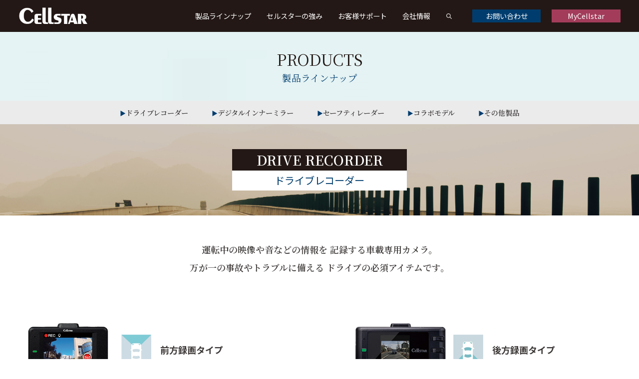

--- FILE ---
content_type: text/html
request_url: https://www.cellstar.co.jp/products/
body_size: 48385
content:
<!DOCTYPE HTML>
<html lang="ja">
<head>
<meta charset="utf-8">
<meta name="viewport" content="width=device-width, initial-scale=1.0" >

<title>製品ラインナップ | セルスター工業株式会社</title>

<meta name="description" content="GPSレーダー探知機はセルスター。すべてのドライバーに安心と安全をお届けするセルスターのGPSレーダー探知機。日本製。最新GPSデータダウンロード無料。豊富なラインナップ、最新機種、機能比較、専用オプション品などの情報がご覧いただけます。">
<meta name="keywords" content="GPS,レーダー,レーダー探知機,オービス,ループコイル,Hシステム,新型取締機,ワンボディタイプ,ミラータイプ,セパレートタイプ,ドライブレコーダー相互通信,セルスター,日本製,自社工場生産">
<meta name="format-detection" content="telephone=no">
    <!-- Favicon -->
    <link rel="shortcut icon" href="//www.cellstar.co.jp/assets/img/ico/favicon.ico">
    <!-- WebFont -->
    <link href="https://fonts.googleapis.com/css?family=Noto+Sans+JP:300,400,500,700|Noto+Serif+JP:300,400,500,600,700&display=swap&subset=japanese" rel="stylesheet">
    <!-- css -->
    <link rel="stylesheet" href="//www.cellstar.co.jp/assets/css/contents/swiper.min.css">
    <link rel="stylesheet" href="//www.cellstar.co.jp/assets/css/style.css?42405202" media="all">
    <!-- javascript -->
    <script src="//www.cellstar.co.jp/assets/js/jquery-2.2.4.min.js"></script>
    <script src="//www.cellstar.co.jp/assets/js/contents/jquery.nicescroll.js"></script>
    <script src="//www.cellstar.co.jp/assets/js/jquery.mb.YTPlayer.min.js"></script>
    <script src="//www.cellstar.co.jp/assets/js/swiper.min.js"></script>
    <script src="//www.cellstar.co.jp/assets/js/common.js?t=81042025"></script>
    <script src="//www.cellstar.co.jp/assets/js/top.js"></script>
    <script src="//www.cellstar.co.jp/assets/js/jquery.matchHeight-min.js"></script>
    <script src="//www.cellstar.co.jp/js/top.js"></script>
<script type="text/javascript">

  var _gaq = _gaq || [];
_gaq.push(['_setAccount', 'UA-19322325-1']);
  _gaq.push(['_trackPageview']);

  (function() {
    var ga = document.createElement('script'); ga.type = 'text/javascript'; ga.async = true;
    ga.src = ('https:' == document.location.protocol ? 'https://ssl' : 'http://www') + '.google-analytics.com/ga.js';
    var s = document.getElementsByTagName('script')[0]; s.parentNode.insertBefore(ga, s);
  })();

</script>
<!-- Global site tag (gtag.js) - Google Analytics -->
<script async src="https://www.googletagmanager.com/gtag/js?id=UA-122092035-1"></script>
<script>
  window.dataLayer = window.dataLayer || [];
  function gtag(){dataLayer.push(arguments);}
  gtag('js', new Date());

  gtag('config', 'UA-122092035-1');
</script>


<link href="//www.cellstar.co.jp/css/w3.css" rel="stylesheet" type="text/css" media="screen">
<style type="text/css">
.youtube img:hover {
  opacity: 0.8;
  filter: alpha(opacity=80);
  /* ie lt 8 */

  -ms-filter: "alpha(opacity=80)";
  /* ie 8 */

  -moz-opacity: 0.8;
  /* FF lt 1.5, Netscape */

  -khtml-opacity: 0.8;
  /* Safari 1.x */

  zoom: 1;
}
.w3-grey,.w3-hover-grey:hover{color:#000!important;background-color:#ffffff!important}

.comparePanle{
   position: fixed;
   bottom: 10px;
   width:90%;
   left:50%;
   transform: translateX(-50%);
   display: none;
   z-index: 3;
}
@media only screen and (min-width:993px){
   .comparePanle{
   position: fixed;
   bottom: 10px;
   width:50%;
   left:50%;
   transform: translateX(-50%);
   display: none;
   z-index: 3;
  }
}
.cmprBtn{float:right; border:2px solid #FF0000;margin-bottom:20px; background-color:#ff0000; color:#ffffff;}
.pname{border:1px solid #5679c0; color:#cccccc; text-shadow : #cccccc 0px 0px 5px ;}
</style>
<script src="//www.cellstar.co.jp/js/compare_enter.js"></script>


<!-- Google Tag Manager -->
<script>(function(w,d,s,l,i){w[l]=w[l]||[];w[l].push({'gtm.start':
new Date().getTime(),event:'gtm.js'});var f=d.getElementsByTagName(s)[0],
j=d.createElement(s),dl=l!='dataLayer'?'&l='+l:'';j.async=true;j.src=
'https://www.googletagmanager.com/gtm.js?id='+i+dl;f.parentNode.insertBefore(j,f);
})(window,document,'script','dataLayer','GTM-PZ87LZ9B');</script>
<!-- End Google Tag Manager -->
</head>


<body>
<!-- Google Tag Manager (noscript) -->
<noscript><iframe src="https://www.googletagmanager.com/ns.html?id=GTM-PZ87LZ9B"
height="0" width="0" style="display:none;visibility:hidden"></iframe></noscript>
<!-- End Google Tag Manager (noscript) -->
<header class="siteHeader">
      <div class="siteHeaderInner">
        <h1 class="headLogo"><a href="//www.cellstar.co.jp/"><img src="//www.cellstar.co.jp/assets/img/common/headLogo.png" alt="セルスター工業株式会社"></a></h1>
        <nav class="globalNav isPC">
          <ul>
            <li class="gnProduct">
              <a href="//www.cellstar.co.jp/products/">製品ラインナップ</a>
              <div class="megaMenu">
                <div class="mmInnerWrap">
                  <div class="mmInner">
                    <div class="mmInnerBlock">
                      <p class="mmInnerTitle"><span>ドライブレコーダー</span></p>
                      <div class="mmDriveRecorder">
                        <ul>
                          <li>
                            <a href="//www.cellstar.co.jp/products/recorder/#front">
                              <img src="//www.cellstar.co.jp/assets/img/common/megamenu/megamenu_dr_front01.png" alt="前方録画タイプ">
                              <br>前方録画<br>タイプ
                            </a>
                          </li>
                          <li>
                            <a href="//www.cellstar.co.jp/products/recorder/#rear">
                              <img src="//www.cellstar.co.jp/assets/img/common/megamenu/icn_product_dr_rear.png" alt="後方録画タイプ">
                              <br>後方録画<br>タイプ
                            </a>
                          </li>
                          <li>
                            <a href="//www.cellstar.co.jp/products/recorder/#frontback">
                              <img src="//www.cellstar.co.jp/assets/img/common/megamenu/megamenu_dr_front02.png" alt="前方・後方録画タイプ">
                              <br>前方・後方録画<br>タイプ
                            </a>
                          </li>
                          <li>
                            <a href="//www.cellstar.co.jp/products/recorder/#allrecording">
                              <img src="//www.cellstar.co.jp/assets/img/common/megamenu/megamenu_dr_front05.png" alt="360° 録画タイプ">
                              <br>360° 録画<br>タイプ
                            </a>
                          </li>
                          <li>
                            <a href="//www.cellstar.co.jp/products/recorder/#frontinside">
                              <img src="//www.cellstar.co.jp/assets/img/common/megamenu/megamenu_dr_front03.png" alt="前方・車内録画タイプ">
                              <br>前方・車内録画<br>タイプ
                            </a>
                          </li>
                          <li>
                            <a href="//www.cellstar.co.jp/products/recorder/#radar-laser">
                              <img src="//www.cellstar.co.jp/assets/img/common/megamenu/icn_product_dr_radar_laser.png" alt="レーダー、レーザー受信タイプ">
                              <br>レーザー、レーダー受信<br>タイプ
                            </a>
                          </li>

                          <li>
                            <a href="//www.cellstar.co.jp/products/recorder/#wirelesslan">
                              <img src="//www.cellstar.co.jp/assets/img/common/megamenu/megamenu_dr_wifi.png" alt="無線LAN搭載タイプ">
                              <br>無線LAN搭載<br>タイプ
                            </a>
                          </li>
                          <li>
                            <a href="//www.cellstar.co.jp/products/recorder/#tr">
                              <img src="//www.cellstar.co.jp/assets/img/common/megamenu/megamenu_dr_front04.png" alt="法人むけ（TRシリーズ）">
                              <br>法人向け<br>（TRシリーズ）
                            </a>
                          </li>
                          <li class="mmDRAllProductList">
                            <a href="//www.cellstar.co.jp/products/option.html#recorder">
                              <span class="icn-rightArrow">ドライブレコーダーオプション</span>
                            </a>
                            <a href="//www.cellstar.co.jp/products/recorder/">
                              <span class="icn-rightArrow">ドライブレコーダー製品一覧</span>
                            </a>
                          </li>
                        </ul>
                      </div>
                    </div>
                    <div class="mmInnerBlock">
                      <p class="mmInnerTitle"><span>デジタルインナーミラー</span></p>
                      <div class="mmDriveRecorder">
                        <ul>
                          <li>
                            <a href="//www.cellstar.co.jp/products/dim/">
                              <img src="//www.cellstar.co.jp/assets/img/common/megamenu/megamenu_dim_01.png" alt="後方・前方録画タイプ">
                              <br>後方・前方録画タイプ
                            </a>
                          </li>
                          <li class="mmDRAllProductList">
                            <a href="//www.cellstar.co.jp/products/option.html#GDO-38">
                              <span class="icn-rightArrow">デジタルインナーミラーオプション</span>
                            </a>
                            <a href="//www.cellstar.co.jp/products/dim/">
                              <span class="icn-rightArrow">デジタルインナーミラー製品一覧</span>
                            </a>
                          </li>
                        </ul>
                      </div>
                    </div>
                    <div class="mmInnerBlock">
                      <p class="mmInnerTitle"><span>セーフティレーダー</span></p>
                      <div class="mmRadarSearch">
                        <ul>
                          <li>
                            <a href="//www.cellstar.co.jp/products/gps/">
                              <img src="//www.cellstar.co.jp/assets/img/common/megamenu/megamenu_radarsearch01.png" alt="セーフティレーダー">
                              セーフティレーダー
                            </a>
                          </li>
                          <li>
                            <a href="//www.cellstar.co.jp/products/gpsreciever">
                              <img src="//www.cellstar.co.jp/assets/img/common/megamenu/megamenu_radarsearch02.png" alt="GPSレシーバー">
                              GPSレシーバー
                            </a>
                          </li>
                          <li>
                            <a href="//www.cellstar.co.jp/products/radar">
                              <img src="//www.cellstar.co.jp/assets/img/common/megamenu/megamenu_radarsearch03.png" alt="レーダー探知機">
                              レーダー探知機
                            </a>
                          </li>
                          <li>
                            <a href="//www.cellstar.co.jp/products/laser">
                              <img src="//www.cellstar.co.jp/assets/img/common/megamenu/megamenu_radarsearch04.png" alt="レーザー受信機">
                              レーザー受信機
                            </a>
                          </li>
                          <li class="mmRSAllProductList">
                            <a href="//www.cellstar.co.jp/products/option.html#rader_option">
                              <span class="icn-rightArrow">レーダーオプション</span>
                            </a>
                            <a href="//www.cellstar.co.jp/products/gps/">
                              <span class="icn-rightArrow">セーフティレーダー製品一覧</span>
                            </a>
                          </li>
                        </ul>
                      </div>
                    </div>
                    <div class="mmInnerBlock">
                      <p class="mmInnerTitle"><span>コラボモデル</span></p>
                      <div class="mmDriveRecorder">
                        <ul>
                          <li>
                            <a href="//www.cellstar.co.jp/products/collab/">
                              <img src="//www.cellstar.co.jp/assets/img/common/megamenu/megamenu_collab_01.png" alt="コラボモデル">
                              <br>コラボモデル
                            </a>
                          </li>
                          <li class="mmDRAllProductList">
                            <a href="//www.cellstar.co.jp/products/collab/">
                              <span class="icn-rightArrow">コラボモデル製品一覧</span>
                            </a>
                          </li>
                        </ul>
                      </div>
                    </div>

                    <div class="mmInnerBlock">
                      <p class="mmInnerTitle mmAddonItemTitle"><span>その他製品</span></p>
                      <div class="mmAddonItem">
                        <ul>
                          <li>
                            <a href="//www.cellstar.co.jp/products/battery">
                              <img src="//www.cellstar.co.jp/assets/img/common/megamenu/megamenu_addon01.png" alt="バッテリー充電機">
                              バッテリー充電機
                            </a>
                          </li>
                          <li>
                            <a href="//www.cellstar.co.jp/products/dcac">
                              <img src="//www.cellstar.co.jp/assets/img/common/megamenu/megamenu_addon02.png" alt="DC/ACインバーター">
                              DC/ACインバーター
                            </a>
                          </li>
                          <li>
                            <a href="//www.cellstar.co.jp/products/dcdc">
                              <img src="//www.cellstar.co.jp/assets/img/common/megamenu/megamenu_addon03.png" alt="DC/DCコンバーター">
                              DC/DCコンバーター
                            </a>
                          </li>
                          <li>
                            <a href="//www.cellstar.co.jp/products/home-ps">
                              <img src="//www.cellstar.co.jp/assets/img/common/megamenu/megamenu_addon05.png" alt="ホーム電源">
                              ホーム電源
                            </a>
                          </li>
                          <li>
                            <a href="//www.cellstar.co.jp/products/isolater">
                              <img src="//www.cellstar.co.jp/assets/img/common/megamenu/megamenu_addon06.png" alt="アイソレータ―">
                              アイソレータ―
                            </a>
                          </li>
                          <li>
                            <a href="//www.cellstar.co.jp/products/portable">
                              <img src="//www.cellstar.co.jp/assets/img/common/megamenu/megamenu_addon07.png" alt="ポータブル電源">
                              ポータブル電源
                            </a>
                          </li>
                          <li>
                            <a href="//www.cellstar.co.jp/products/jp-starter">
                              <img src="//www.cellstar.co.jp/assets/img/common/megamenu/megamenu_addon08.png" alt="ジャンプスターター">
                              ジャンプスターター
                            </a>
                          </li>
                          <li>
                            <a href="//www.cellstar.co.jp/products/cord-reel">
                              <img src="//www.cellstar.co.jp/assets/img/common/megamenu/megamenu_addon09.png" alt="コードリール">
                              コードリール
                            </a>
                          </li>

                        </ul>
                      </div>
                    </div>
                  </div>
                </div>
              </div>
            </li>
            <li class="gnStrong">
              <a href="//www.cellstar.co.jp/company/production.html">セルスターの強み</a>
            </li>
            <li class="gnSupport">
              <a href="//www.cellstar.co.jp/support/">お客様サポート</a>
              <div class="megaMenu">
                <div class="mmInnerWrap">
                  <div class="mmInner">
                    <ul class="mmsupportmenu01">
                      <li>
                        <div class="flexBox flexBox-lblue">
                          <div class="blockTitle"><span class="icn-sprtUpdate">データ更新</span></div>
                          <div class="blockLinkBox">
                            <a href="//www.cellstar.co.jp/support/#sec01" class="blockCol fndClr-dblue">
                              <span class="topLine"><span class="fndClr-dblue">MyCellstarで更新</span></span>
                            </a>
                            <a href="//www.cellstar.co.jp/support/#sec01" class="blockCol fndClr-lblue">
                              <span class="topLine"><span class="fndClr-lblue">SDカード購入で更新</span></span>
                            </a>
                          </div>
                        </div>
                      </li>
                      <li>
                        <div class="flexBox flexBox-lblue">
                          <div class="blockTitle"><span class="icn-sprtDownload">ダウンロード</span></div>
                          <div class="blockLinkBox">
                            <a href="//www.cellstar.co.jp/products/manual.html#is_contents01" class="blockCol">
                              <span class="topLine"><span class="fndClr-white">取扱説明書・ファーストステップガイド</span></span>
                            </a>
                            <a href="//www.cellstar.co.jp/products/catalog.html#is_contents01" class="blockCol">
                              <span class="topLine"><span class="fndClr-white">製品カタログ</span></span>
                            </a>
                            <a href="https://www.cellstar.co.jp/dlfm/download_firm.php" class="blockCol">
                              <span class="topLine"><span class="fndClr-white">本体ソフトウエア更新プログラム</span></span>
                            </a>
                            <a href="https://www.cellstar.co.jp/dlfm/download_viewer.php" class="blockCol">
                              <span class="topLine"><span class="fndClr-white">ドライブレコーダー・デジタルインナーミラービューア</span></span>
                            </a>
                            <a href="//www.cellstar.co.jp/products/pdfs/radar_drive/taiou.pdf" target="_blank" class="blockCol" style="height:4.5em;">
                              <span class="topLine"><span class="fndClr-white">ドライブレコーダー・デジタルインナーミラー・セーフティレーダー接続対応表</span></span>
                            </a>
                            <a href="//www.cellstar.co.jp/products/pdfs/obd2/obd2_tekigou.pdf" target="_blank" class="blockCol">
                              <span class="topLine"><span class="fndClr-white">OBDII アダプター適合表</span></span>
                            </a>
                          </div>
                        </div>
                      </li>
                      <li>
                        <div class="flexBox flexBox-lgreen">
                          <a href="https://faq.cellstar.co.jp/?site_domain=default" class="blockTitle" target="_blank"><span class="icn-sprtFAQ">よくある質問</span></a>
                        </div>
                      </li>
                      <li>
                        <div class="flexBox flexBox-lgreen">
                          <a href="//www.cellstar.co.jp/customer" class="blockTitle"><span class="icn-sprtRepair">修理について</span></a>
                        </div>
                      </li>
                      <li>
                        <div class="flexBox flexBox-gray">
                          <a href="//www.cellstar.co.jp/inquiry/" class="blockTitle"><span class="icn-sprtContact">お問い合わせ</span></a>
                        </div>
                      </li>
                    </ul>
                  </div>
                </div>
              </div>
            </li>
            <li class="gnCompany">
              <a href="//www.cellstar.co.jp/company/">会社情報</a>
            </li>
            <li class="gnSearch">
              <a href="#" class="notanc toggleHeaderSearchBox"><img src="//www.cellstar.co.jp/assets/img/common/icn-search.png" alt="サイト内検索"></a>
              <div class="headerSearchBox">
                <div class="siteSearch">
                  <script async src="https://cse.google.com/cse.js?cx=013219241651915138146:mu3pbdubzuv"></script>
                  <div class="gcse-search"></div>
                </div>
              </div>
            </li>
            <li class="btnLink">
              <div class="btnLinkBlock">
                <a href="//www.cellstar.co.jp/inquiry/" class="btnLink-contact">お問い合わせ</a>
                <a href="http://www.mycellstar.jp/" target="_blank" rel="noopener" class="btnLink-mycellstar">MyCellstar</a>
              </div>
            </li>
          </ul>
        </nav>
        <p class="spHgrMenu isSP">
          <a href="#" class="menu-trigger notAnc"><span></span><span></span><span></span><span></span></a>
        </p>
        <nav class="spGlobalNav isSP" data-copytarget="spHumberger">
        </nav>
        <div class="spSiteSearch">
          <a href="#" class="toggleSPHeaderSearchBox">サイト内検索</a>
          <div class="headerSearchBox subMenu">
            <div class="siteSearch">
              <script async src="https://cse.google.com/cse.js?cx=013219241651915138146:mu3pbdubzuv"></script>
              <div class="gcse-search"></div>
            </div>
          </div>
        </div>
      </div>
</header>
<main class="productsContents productsList">


<section class="kv">
<h1><span>PRODUCTS</span>製品ラインナップ</h1>
</section>
<nav class="commonnav">
<ul class="textnavi">
<li class="col1"><a href="#sec01">ドライブレコーダー</a></li>
<li><a href="#sec04">デジタルインナーミラー</a></li>
<li><a href="#sec02">セーフティレーダー</a></li>
<li><a href="#sec05">コラボモデル</a></li>
<li><a href="#sec03">その他製品</a></li>
</ul>
</nav>
<section class="productBlock" id="sec01">
<div class="blockKv">
<h2><span>DRIVE RECORDER</span>ドライブレコーダー</h2>
</div>
<div class="productBlockInner">
<p class="leadText">運転中の映像や音などの情報を<br class="isSP isInline">
記録する車載専用カメラ。<br>
万が一の事故やトラブルに備える<br class="isSP isInline">
ドライブの必須アイテムです。</p>
<div class="productBox">
<div class="productList">
<!-- 画像パス変える-->
<ul>
<li><a href="//www.cellstar.co.jp/products/recorder/index.html#front"><img src="//www.cellstar.co.jp/products/index_images/renew/recorder01_cs81wqh.jpg" alt="" class="is_item"><img src="//www.cellstar.co.jp/assets/img/common/megamenu/icn_product_dr_front.jpg" alt="" class="is_icn"><span class="is_name">前方録画タイプ</span></a></li>
<li><a href="//www.cellstar.co.jp/products/recorder/index.html#rear"><img src="//www.cellstar.co.jp/products/index_images/renew/recorder08_cs24fb.jpg" alt="" class="is_item"><img src="//www.cellstar.co.jp/assets/img/common/megamenu/icn_product_dr_rear.jpg" alt="" class="is_icn"><span class="is_name">後方録画タイプ</span></a></li>
<li><a href="//www.cellstar.co.jp/products/recorder/index.html#frontback"><img src="//www.cellstar.co.jp/products/index_images/renew/recorder02_cd20.jpg" alt="" class="is_item"><img src="//www.cellstar.co.jp/assets/img/common/megamenu/icn_product_dr_frontrear.jpg" alt="" class="is_icn"><span class="is_name">前方・後方録画タイプ</span></a></li>
<li><a href="//www.cellstar.co.jp/products/recorder/index.html#allrecording"><img src="//www.cellstar.co.jp/products/index_images/renew/recorder05_cs360fh.jpg" alt="" class="is_item"><img src="//www.cellstar.co.jp/assets/img/common/megamenu/icn_product_dr_360.jpg" alt="" class="is_icn"><span class="is_name">360° 録画タイプ</span></a></li>
<li><a href="//www.cellstar.co.jp/products/recorder/index.html#frontinside"><img src="//www.cellstar.co.jp/products/index_images/renew/recorder03_cs61fh.jpg" alt="" class="is_item"><img src="//www.cellstar.co.jp/assets/img/common/megamenu/icn_product_dr_frontroom.jpg" alt="" class="is_icn2"><span class="is_name">前方・車内録画タイプ</span></a></li>
<li><a href="//www.cellstar.co.jp/products/recorder/index.html#radar-laser"><img src="//www.cellstar.co.jp/products/index_images/renew/recorder07_rd40.jpg" alt="" class="is_item"><img src="//www.cellstar.co.jp/assets/img/common/megamenu/icn_product_dr_radar_laser.jpg" alt="" class="is_icn"><span class="is_name">レーザー、レーダー受信タイプ</span></a></li>
<li><a href="//www.cellstar.co.jp/products/recorder/index.html#wirelesslan"><img src="//www.cellstar.co.jp/products/index_images/renew/recorder06_cs71fw.jpg" alt="" class="is_item"><img src="//www.cellstar.co.jp/assets/img/common/megamenu/icn_product_dr_wifi.jpg" alt="" class="is_icn"><span class="is_name">無線LAN搭載タイプ</span></a></li>
<li><a href="//www.cellstar.co.jp/products/recorder/index.html#tr"><img src="//www.cellstar.co.jp/assets/img/common/megamenu/megamenu_dr_front04.png" alt="" class="is_icn"><span class="is_name">法人向け(TRシリーズ)</span></a></li>
</ul>
</div>
<div class="linkBox"> <a href="recorder/index.html"><span class="icn-rightArrow">ドライブレコーダー製品一覧</span></a> <a href="option.html#recorder"><span class="icn-rightArrow">ドライブレコーダーオプション</span></a> </div>
</div>
</div>
</section>

<section class="productBlock" id="sec04">
<div class="blockKv">
<h2><span>DIGITAL INNER MIRROR</span>デジタルインナーミラー</h2>
</div>
<div class="productBlockInner">
<p class="leadText">広い視界で安心・安全ドライブを。<br>
高画質録画機能を備えた<br class="isSP isInline">デジタルインナーミラー<br>
地上波デジタルTVと電波干渉しにくい設計</p>
<div class="productBox">
<div class="productList">
<ul>
<li><a href="//www.cellstar.co.jp/products/dim/index.html#backfront"><img src="//www.cellstar.co.jp/products/index_images/renew/dim01_cs2000sm.jpg" alt="" class="is_item"><span class="is_name">後方・前方録画タイプ</span></a></li>
</ul>
</div>
<div class="linkBox"> <a href="dim/index.html"><span class="icn-rightArrow">デジタルインナーミラー製品一覧</span></a> <a href="option.html#GDO-38"><span class="icn-rightArrow">デジタルインナーミラーオプション</span></a> </div>
</div>
</div>
</section>

<section class="productBlock" id="sec02">
<div class="blockKv">
<h2><span>SAFTY RADER</span>セーフティレーダー</h2>
</div>
<div class="productBlockInner">
<p class="leadText">ワンボディ、ミラー、セパレートなど、<br class="isSP isInline">
様々なタイプのレーダーを<br class="isSP isInline">
取り添えています。<br>
ドライブレコーダーと連携する<br class="isSP isInline">
高性能レーダーも多数ラインナップ</p>
<div class="productBox">
<div class="productList">
<!-- 画像パス変える-->
<div class="productAnker"> <span class="image"><a href="gps/"><img src="//www.cellstar.co.jp/products/index_images/renew/radarsearch01.png" alt=""></a></span> <span class="text"><span><a href="gps/">セーフティレーダー</a></span><a href="gps/#ar">ARシリーズ</a></span> </div>
<div class="productAnker"> <span class="image"><a href="gpsreciever/"><img src="//www.cellstar.co.jp/products/index_images/renew/radarsearch02.png" alt=""></a></span> <span class="text"><span><a href="gpsreciever/index.html">GPSレシーバー</a></span><a href="gpsreciever/#gr">GRシリーズ</a></span> </div>
<div class="productAnker"> <span class="image"><a href="radar/"><img src="//www.cellstar.co.jp/products/index_images/renew/radarsearch03.png" alt=""></a></span> <span class="text"><span><a href="radar/">レーダー探知機</a></span><a href="radar/#alpha">アルファシリーズ</a></span> </div>
<div class="productAnker"> <span class="image"><a href="laser/index.html"><img src="//www.cellstar.co.jp/products/index_images/renew/radarsearch04.png" alt=""></a></span> <span class="text"><span><a href="laser/index.html">レーザー受信機</a></span><a href="laser/#al">ALシリーズ</a></span> </div>
</div>
<div class="linkBox"> <a href="gps/index.html"><span class="icn-rightArrow">セーフティレーダー製品一覧</span></a> <a href="option.html#rader_option"><span class="icn-rightArrow">レーダー用オプション</span></a> </div>
</div>
</div>
</section>

<section class="productBlock" id="sec05">
<div class="blockKv">
<h2><span>COLLABORATION MODEL</span>コラボモデル</h2>
</div>
<div class="productBlockInner">
<p class="leadText">コラボレーションモデル</p>
<div class="productBox">
<div class="productList">
<ul>
<li><a href="//www.cellstar.co.jp/products/collab/index.html"><img src="//www.cellstar.co.jp/products/index_images/renew/collab_ca-d01.jpg" alt="" class="is_item"><span class="is_name">コラボモデル</span></a></li>
</ul>
</div>
<div class="linkBox" style="background: #cad8cc;"> <a href="collab/index.html"><span class="icn-rightArrow">コラボモデル製品一覧</span></a></div>
</div>
</div>
</section>

<section class="productBlock" id="sec03">
<div class="innerWrap">
<div class="blockKv">
<h2><span>その他製品</span></h2>
</div>
<div class="productBlockInner">
<div class="productBox">
<div class="productItem highlight" id="sec03-01">
<div class="flexBox">
<div class="itemImage"><a href="battery/"><img src="//www.cellstar.co.jp/products/index_images/renew/addon01.png" alt=""></a></div>
<div class="itemText"> <span class="title"><a href="battery/">バッテリー充電器</a></span> <span class="text">使い方カンタン！<br>
安心・安全のバッテリー充電器</span> </div>
<ul class="srisLink">
<li><a href="battery/#dp">DPシリーズ</a></li>
<li><a href="battery/#drc">DRCシリーズ</a></li>
<li><a href="battery/#sb">SBシリーズ</a></li>
<li><a href="battery/#sv">SVシリーズ</a></li>
</ul>
</div>
</div>
<div class="productItem highlight" id="sec03-02">
<div class="flexBox">
<div class="itemImage"><a href="dcac/index.html"><img src="//www.cellstar.co.jp/products/index_images/renew/addon02.png" alt=""></a></div>
<div class="itemText"> <span class="title"><a href="dcac/index.html">DC/ACインバーター</a></span> <span class="text">クルマの中で家電が使えるカーインバーター<br>
ACコンセントの他、USB出力端子の<br class="isPC isInline">
付いたタイプも取り揃えています。</span> </div>
<ul class="srisLink">
<li><a href="dcac/#si">SIシリーズ</a></li>
<li><a href="dcac/#pi">PIシリーズ</a></li>
<li><a href="dcac/#ftu">FTUシリーズ</a></li>
<li><a href="dcac/#dac">DACシリーズ</a></li>
</ul>
</div>
</div>
<div class="productItem highlight" id="sec03-03">
<div class="flexBox">
<div class="itemImage"><a href="dcdc/index.html"><img src="//www.cellstar.co.jp/products/index_images/renew/addon03.png" alt=""></a></div>
<div class="itemText"> <span class="title"><a href="dcdc/index.html">DC/DCコンバーター</a></span> <span class="text">トラックやバス等のDC24V電源を<br>
DC12Vに変換するコンバーター</span> </div>
<ul class="srisLink">
<li><a href="dcdc/#dcu">DCUシリーズ</a></li>
<li><a href="dcdc/#dc">DCシリーズ</a></li>
</ul>
</div>
</div>
<div class="productItem highlight" id="sec03-04">
<div class="flexBox">
<div class="itemImage"><a href="home-ps/index.html"><img src="//www.cellstar.co.jp/products/index_images/renew/addon05.png" alt=""></a></div>
<div class="itemText"> <span class="title"><a href="home-ps/index.html">ホーム電源</a></span> <span class="text">車専用のDC12V電源の<br class="isPC isInline">
カーエレクトロニクス<br class="isPC isInline">
製品がご家庭で使えます</span> </div>
</div>
</div>
<div class="productItem highlight" id="sec03-05">
<div class="flexBox">
<div class="itemImage"><a href="isolater/index.html"><img src="//www.cellstar.co.jp/products/index_images/renew/addon06.png" alt=""></a></div>
<div class="itemText"> <span class="title"><a href="isolater/index.html">アイソレーター</a></span> <span class="text">走行中にサブバッテリーに<br class="isPC isInline">
充電できる！<br>
アウトドアも楽しさ倍増</span> </div>
</div>
</div>
<div class="productItem highlight" id="sec03-06">
<div class="flexBox">
<div class="itemImage"><a href="portable/index.html"><img src="//www.cellstar.co.jp/products/index_images/renew/addon07.png" alt=""></a></div>
<div class="itemText"> <span class="title"><a href="portable/index.html">ポータブル電源</a></span> <span class="text">災害時、レジャー、バッテリー<br class="isPC isInline">
トラブルに使える<br class="isPC isInline">
ポータブル電源</span> </div>
</div>
</div>
<div class="productItem highlight" id="sec03-07">
<div class="flexBox">
<div class="itemImage"><a href="jp-starter/index.html"><img src="//www.cellstar.co.jp/products/index_images/renew/addon08.png" alt=""></a></div>
<div class="itemText"> <span class="title"><a href="jp-starter/index.html">ジャンプスターター</a></span> <span class="text">もしものバッテリー上がりに<br class="isPC isInline">
常備していれば安心！</span> </div>
</div>
</div>
<div class="productItem highlight" id="sec03-08">
<div class="flexBox">
<div class="itemImage"><a href="cord-reel/index.html"><img src="//www.cellstar.co.jp/products/index_images/renew/addon09.png" alt=""></a></div>
<div class="itemText"> <span class="title"><a href="cord-reel/index.html">コードリール</a></span> <span class="text">車から安全に電気を引き出せる</span> </div>
</div>
</div>
</div>
</div>
</div>
</section>

<script>
$(document).ready(function(){
$(".youtube").colorbox({
iframe:true,
innerWidth:560,
innerHeight:315,
transition:"none"
});
});
</script>
</main>
<footer class="siteFooter">
      <div class="siteFooterInner">
        <p class="footLogo"><a href="//www.cellstar.co.jp/"><img src="//www.cellstar.co.jp/assets/img/common/footLogo.png" alt="セルスター工業株式会社" class="isPC isInlineBlock"><img src="//www.cellstar.co.jp/assets/img/common/footLogo_sp.png" alt="セルスター工業株式会社" class="isSP isInlineBlock"></a></p>
        <nav class="spHumberger" style="display: none;">
          <ul>
            <li>
              <a href="//www.cellstar.co.jp/products/">製品ラインナップ</a>
              <ul class="subMenu">
                <li><a href="//www.cellstar.co.jp/products/recorder">ドライブレコーダー</a></li>
                <li><a href="//www.cellstar.co.jp/products/dim">デジタルインナーミラー</a></li>
                <li><a href="//www.cellstar.co.jp/products/gps">セーフティレーダー</a></li>
                <li><a href="//www.cellstar.co.jp/products/collab">コラボモデル</a></li>
                <li><a href="//www.cellstar.co.jp/products/gpsreciever">GPSレシーバー</a></li>
                <li><a href="//www.cellstar.co.jp/products/radar">レーダー探知機</a></li>
                <li><a href="//www.cellstar.co.jp/products/laser">レーザー受信機</a></li>
                <li><a href="//www.cellstar.co.jp/products/battery">バッテリー充電器</a></li>
                <li><a href="//www.cellstar.co.jp/products/dcac">DC/ACインバーター</a></li>
                <li><a href="//www.cellstar.co.jp/products/dcdc">DC/DCコンバーター</a></li>
                <li><a href="//www.cellstar.co.jp/products/home-ps">ホーム電源</a></li>
                <li><a href="//www.cellstar.co.jp/products/isolater">アイソレータ―</a></li>
                <li><a href="//www.cellstar.co.jp/products/portable">ポータブル電源</a></li>
                <li><a href="//www.cellstar.co.jp/products/jp-starter">ジャンプスターター</a></li>
                <li><a href="//www.cellstar.co.jp/products/cord-reel">コードリール</a></li>
              </ul>
            </li>
            <li>
              <a href="//www.cellstar.co.jp/company/production.html">セルスターの強み</a>
              <ul class="subMenu">
                <li><a href="//www.cellstar.co.jp/company/production.html#sec01">工場・一貫生産</a></li>
                <li><a href="//www.cellstar.co.jp/company/production.html#sec02">日本製は高品質の証</a></li>
                <li><a href="//www.cellstar.co.jp/company/production.html#sec03">アフターサービス</a></li>
                <li><a href="//www.cellstar.co.jp/company/production.html#sec04">魅力ある製品作りのために</a></li>
              </ul>
            </li>
            <li>
              <a href="//www.cellstar.co.jp/support/">お客様サポート</a>
              <ul class="subMenu">
                <li><a href="//www.cellstar.co.jp/support/#sec01">GPSデータ更新プラン</a></li>
                <li><a href="//www.cellstar.co.jp/products/manual.html#is_contents01">取扱説明書<br>ファーストステップガイド<br>ダウンロード</a></li>
                <li><a href="//www.cellstar.co.jp/products/catalog.html#is_contents01">製品カタログダウンロード</a></li>
                <li><a href="https://www.cellstar.co.jp/dlfm/download_firm.php">本体更新プログラムダウンロード</a></li>
                <li><a href="https://www.cellstar.co.jp/dlfm/download_viewer.php">ドライブレコーダー<br>デジタルインナーミラー<br>ビューアダウンロード</a></li>
                <li><a href="https://faq.cellstar.co.jp/?site_domain=default" target="_blank">よくあるご質問（FAQ)</a></li>
                <li><a href="//www.cellstar.co.jp/customer">修理について</a></li>
                <li><a href="https://www.cellstar.co.jp/mailmag/">メールマガジン登録</a></li>
              </ul>
            </li>
            <li>
              <a href="//www.cellstar.co.jp/company/">会社情報</a>
              <ul class="subMenu">
                <li><a href="//www.cellstar.co.jp/company/">会社概要</a></li>
                <li><a href="//www.cellstar.co.jp/company/history.html">沿革</a></li>
                <li><a href="//www.cellstar.co.jp/company/factory.html">施設・工場紹介</a></li>
                <li><a href="//www.cellstar.co.jp/company/recruit.html">リクルート情報</a></li>
              </ul>
            </li>
            <li class="btnLink isSP">
              <a href="//www.cellstar.co.jp/inquiry/" class="fndClr-black">お問い合わせ</a>
              <a href="http://www.mycellstar.jp/" class="fndClr-red" target="_blank" rel="noopener">MyCellstar</a>
              <a href="https://cellstardirect.jp/" class="fndClr-dblue" target="_blank" rel="noopener">Cellstar Direct</a>
            </li>

          </ul>
          <div class="footsnslink">
            <a href="https://twitter.com/cellstarstaff?ref_src=twsrc%5Etfw%7Ctwcamp%5Eembeddedtimeline%7Ctwterm%5Eprofile%3Acellstarstaff&ref_url=https%3A%2F%2Fcellstardirect.jp%2F" target="_blank"><img src="//www.cellstar.co.jp/assets/img/common/footsnslink/icn-tw.png" alt="twitter" rel="noopener"></a>
            <a href="https://www.instagram.com/cellstar_staff/" target="_blank"><img src="//www.cellstar.co.jp/assets/img/common/footsnslink/icn-ig.png" alt="instagram" rel="noopener"></a>
            <a href="https://www.facebook.com/cellstarstaff/" target="_blank"><img src="//www.cellstar.co.jp/assets/img/common/footsnslink/icn-fb.png" alt="facebook" rel="noopener"></a>
            <a href="https://timeline.line.me/user/_df6UEsSM8zND_infvXDkD_iqhgYA1tBZiKjqhHQ" target="_blank"><img src="//www.cellstar.co.jp/assets/img/common/footsnslink/icn-ln.png" alt="line"></a>
            <a href="https://www.youtube.com/user/cellstarstaff" target="_blank"><img src="//www.cellstar.co.jp/assets/img/common/footsnslink/icn-yt.png" alt="youtube" rel="noopener"></a>
            <a href="https://mobila-carlife.jp/sns/profile/a7eb9250634011ee882e0a0defbaf981/" target="_blank"><img src="//www.cellstar.co.jp/assets/img/common/footsnslink/icn_mobila.png" alt="mobila" rel="noopener"></a>
          </div>
        </nav>
        <nav class="footerSitemap">
          <ul>
            <li>
              <a href="//www.cellstar.co.jp/products/">製品ラインナップ</a>
              <ul class="subMenu">
                <li><a href="//www.cellstar.co.jp/products/recorder">ドライブレコーダー</a></li>
                <li><a href="//www.cellstar.co.jp/products/dim">デジタルインナーミラー</a></li>
                <li><a href="//www.cellstar.co.jp/products/gps">セーフティレーダー</a></li>
                <li><a href="//www.cellstar.co.jp/products/collab">コラボモデル</a></li>
                <li><a href="//www.cellstar.co.jp/products/gpsreciever">GPSレシーバー</a></li>
                <li><a href="//www.cellstar.co.jp/products/radar">レーダー探知機</a></li>
                <li><a href="//www.cellstar.co.jp/products/laser">レーザー受信機</a></li>
                <li><a href="//www.cellstar.co.jp/products/battery">バッテリー充電器</a></li>
                <li><a href="//www.cellstar.co.jp/products/dcac">DC/ACインバーター</a></li>
                <li><a href="//www.cellstar.co.jp/products/dcdc">DC/DCコンバーター</a></li>
                <li><a href="//www.cellstar.co.jp/products/home-ps">ホーム電源</a></li>
                <li><a href="//www.cellstar.co.jp/products/isolater">アイソレータ―</a></li>
                <li><a href="//www.cellstar.co.jp/products/portable">ポータブル電源</a></li>
                <li><a href="//www.cellstar.co.jp/products/jp-starter">ジャンプスターター</a></li>
                <li><a href="//www.cellstar.co.jp/products/cord-reel">コードリール</a></li>
              </ul>
            </li>
            <li>
              <a href="//www.cellstar.co.jp/company/production.html">セルスターの強み</a>
              <ul class="subMenu">
                <li><a href="//www.cellstar.co.jp/company/production.html#sec01">工場・一貫生産</a></li>
                <li><a href="//www.cellstar.co.jp/company/production.html#sec02">日本製は高品質の証</a></li>
                <li><a href="//www.cellstar.co.jp/company/production.html#sec03">アフターサービス</a></li>
                <li><a href="//www.cellstar.co.jp/company/production.html#sec04">魅力ある製品作りのために</a></li>
              </ul>
            </li>
            <li>
              <a href="//www.cellstar.co.jp/support/">お客様サポート</a>
              <ul class="subMenu">
                <li><a href="//www.cellstar.co.jp/support/#sec01">GPSデータ更新プラン</a></li>
                <li><a href="//www.cellstar.co.jp/products/manual.html#is_contents01">取扱説明書<br>ファーストステップガイド<br>ダウンロード</a></li>
                <li><a href="//www.cellstar.co.jp/products/catalog.html#is_contents01">製品カタログダウンロード</a></li>
                <li><a href="https://www.cellstar.co.jp/dlfm/download_firm.php">本体更新プログラムダウンロード</a></li>
                <li><a href="https://www.cellstar.co.jp/dlfm/download_viewer.php">ドライブレコーダー<br>デジタルインナーミラー<br>ビューアダウンロード</a></li>
                <li><a href="https://faq.cellstar.co.jp/?site_domain=default" target="_blank">よくあるご質問（FAQ)</a></li>
                <li><a href="//www.cellstar.co.jp/customer">修理について</a></li>
                <li><a href="https://www.cellstar.co.jp/mailmag/">メールマガジン登録</a></li>
              </ul>
            </li>
            <li>
              <a href="//www.cellstar.co.jp/company/">会社情報</a>
              <ul class="subMenu">
                <li><a href="//www.cellstar.co.jp/company/">会社概要</a></li>
                <li><a href="//www.cellstar.co.jp/company/history.html">沿革</a></li>
                <li><a href="//www.cellstar.co.jp/company/factory.html">施設・工場紹介</a></li>
                <li><a href="//www.cellstar.co.jp/company/recruit.html">リクルート情報</a></li>
              </ul>
            </li>
            <li>
              <a href="//www.cellstar.co.jp/term/">ご利用に関して</a>
            </li>
            <li>
              <a href="//www.cellstar.co.jp/policy/">プライバシーポリシー</a>
            </li>
            <li class="btnLink">
              <a href="//www.cellstar.co.jp/sitemap/" class="isPC fndClr-gray">サイトマップ</a>
              <a href="//www.cellstar.co.jp/inquiry/" class="fndClr-black">お問い合わせ</a>
              <a href="http://www.mycellstar.jp/" class="fndClr-red" target="_blank" rel="noopener">MyCellstar</a>
              <a href="https://cellstardirect.jp/" class="fndClr-dblue" target="_blank" rel="noopener">Cellstar Direct</a>
            </li>


          </ul>
          <div class="footsnslink">
            <a href="https://twitter.com/cellstarstaff?ref_src=twsrc%5Etfw%7Ctwcamp%5Eembeddedtimeline%7Ctwterm%5Eprofile%3Acellstarstaff&ref_url=https%3A%2F%2Fcellstardirect.jp%2F" target="_blank"><img src="//www.cellstar.co.jp/assets/img/common/footsnslink/icn-tw.png" alt="twitter" rel="noopener"></a>
            <a href="https://www.instagram.com/cellstar_staff/" target="_blank"><img src="//www.cellstar.co.jp/assets/img/common/footsnslink/icn-ig.png" alt="instagram" rel="noopener"></a>
            <a href="https://www.facebook.com/cellstarstaff/" target="_blank"><img src="//www.cellstar.co.jp/assets/img/common/footsnslink/icn-fb.png" alt="facebook" rel="noopener"></a>
            <a href="https://timeline.line.me/user/_df6UEsSM8zND_infvXDkD_iqhgYA1tBZiKjqhHQ" target="_blank"><img src="//www.cellstar.co.jp/assets/img/common/footsnslink/icn-ln.png" alt="line"></a>
            <a href="https://www.youtube.com/user/cellstarstaff" target="_blank"><img src="//www.cellstar.co.jp/assets/img/common/footsnslink/icn-yt.png" alt="youtube" rel="noopener"></a>
            <a href="https://mobila-carlife.jp/sns/profile/a7eb9250634011ee882e0a0defbaf981/" target="_blank"><img src="//www.cellstar.co.jp/assets/img/common/footsnslink/icn_mobila.png" alt="mobila" rel="noopener"></a>
          </div>
        </nav>
        <small class="copyright">ALL Rights reserved, Copyright &copy; 1999-2023, CELLSTAR INDUSTRIES Co.,Ltd</small>
      </div>
      <div class="fixGoTop"><a href="#"><span></span></a></div>

</footer>
  </body>
</html>

--- FILE ---
content_type: text/css
request_url: https://www.cellstar.co.jp/assets/css/style.css?42405202
body_size: 347934
content:
@charset "utf-8";@import "contents/bulma.css";abbr,address,article,aside,audio,b,blockquote,body,caption,cite,code,dd,del,dfn,dialog,div,dl,dt,em,fieldset,figure,footer,form,h1,h2,h3,h4,h5,h6,header,hgroup,html,i,iframe,img,ins,kbd,label,legend,li,mark,menu,nav,object,ol,p,pre,q,samp,section,small,span,strong,sub,sup,table,tbody,td,tfoot,th,thead,time,tr,ul,var,video{margin:0;padding:0;border:0;outline:0;font-size:100%;vertical-align:baseline;background:transparent}body{line-height:1}article,aside,dialog,figure,footer,header,hgroup,nav,section{display:block}nav ul{list-style:none}blockquote,q{quotes:none}blockquote:after,blockquote:before,q:after,q:before{content:'';content:none}a{margin:0;padding:0;border:0;font-size:100%;vertical-align:baseline;background:transparent}ins{background-color:#ff9;color:#000;text-decoration:none}mark{background-color:#ff9;color:#000;font-style:italic;font-weight:bold}del{text-decoration:line-through}abbr[title],dfn[title]{border-bottom:1px dotted #000;cursor:help}table{border-collapse:collapse;border-spacing:0}dfn{font-style:normal}hr{display:block;height:1px;border:0;border-top:1px solid #cccccc;margin:1em 0;padding:0}input,select{vertical-align:middle}html{-webkit-text-size-adjust:100%}body{margin:0 auto;padding:0;position:relative;z-index:1;font-family:'Noto Sans JP',"ヒラギノ角ゴシック","Hiragino Sans","ヒラギノ角ゴ ProN W3","Hiragino Kaku Gothic ProN","メイリオ",Meiryo,"ＭＳ Ｐゴシック","MS PGothic",sans-serif;font-size:14.25px;color:#3e3a39;line-height:1;min-width:1280px}@media only screen and (max-width:768px){body{min-width:initial;min-width:auto;width:100%;font-size:3.73333333vw}}main{display:block;z-index:1}main .mainContents{margin:0}a{text-decoration:none;color:#3e3a39}ul{list-style:none}@media only screen and (max-width:768px){img{width:auto}}h1,h2,h3,h4{font-weight:normal}.spinline{display:none}@media only screen and (max-width:768px){.spinline{display:inline}}.isPC{display:block}.isPC.isInlineBlock{display:inline-block}.isPC.isInline{display:inline}.isPC.isTable{display:table}@media only screen and (max-width:768px){.isPC{display:none}.isPC.isInlineBlock{display:none}.isPC.isInline{display:none}.isPC.isTable{display:none}}.isSP{display:none}.isSP.isInlineBlock{display:none}.isSP.isInline{display:none}.isSP.isTable{display:none}@media only screen and (max-width:768px){.isSP{display:block}.isSP.isInlineBlock{display:inline-block}.isSP.isInline{display:inline}.isSP.isTable{display:table}}@media only screen and (max-width:768px){.is_sp_none{display:none}}@media only screen and (min-width:769px){.is_pc_none{display:none}}.siteHeader{position:relative;z-index:10001;background:#231815}.siteHeader .siteHeaderInner{padding:0 37.5px;margin:0 auto;width:1280px;display:-webkit-box;display:-ms-flexbox;display:flex;-webkit-box-pack:justify;-ms-flex-pack:justify;justify-content:space-between;-webkit-box-align:center;-ms-flex-align:center;align-items:center;-webkit-box-sizing:border-box;box-sizing:border-box}@media only screen and (max-width:768px){.siteHeader .siteHeaderInner{width:auto;height:12vw;padding:3.2vw 1.33333333vw;display:block;text-align:center}}.siteHeader .siteHeaderInner .headLogo{-ms-flex-preferred-size:137.5px;flex-basis:137.5px}@media only screen and (max-width:768px){.siteHeader .siteHeaderInner .headLogo{padding:0 0 0 1.33333333vw;text-align:left}}.siteHeader .siteHeaderInner .headLogo img{width:100%}@media only screen and (max-width:768px){.siteHeader .siteHeaderInner .headLogo img{width:26.66666667vw}}.siteHeader .siteHeaderInner .globalNav{-ms-flex-preferred-size:875px;flex-basis:875px}.siteHeader .siteHeaderInner .globalNav>ul{display:-webkit-box;display:-ms-flexbox;display:flex;-webkit-box-pack:end;-ms-flex-pack:end;justify-content:flex-end;font-size:14.25px}.siteHeader .siteHeaderInner .globalNav>ul>li{height:100%}@media only screen and (min-width:769px){.siteHeader .siteHeaderInner .globalNav>ul>li:hover .megaMenu{opacity:1;max-height:2000px}}.siteHeader .siteHeaderInner .globalNav>ul>li>a{display:block;color:#ffffff;padding:25px 15.625px}@media only screen and (min-width:769px){.siteHeader .siteHeaderInner .globalNav>ul>li>a{-webkit-transition:0.2s;transition:0.2s}.siteHeader .siteHeaderInner .globalNav>ul>li>a:hover{color:#003d6e;background:#ffffff}}@media only screen and (min-width:769px){.siteHeader .siteHeaderInner .globalNav>ul>li>a.toggleHeaderSearchBox:hover{background:#828282}.siteHeader .siteHeaderInner .globalNav>ul>li>a.toggleHeaderSearchBox.active{background:#828282}}.siteHeader .siteHeaderInner .globalNav>ul>li.btnLink{margin:0 0 0 25px;padding:0;position:relative}.siteHeader .siteHeaderInner .globalNav>ul>li.btnLink .siteSearch{position:absolute;right:0;bottom:50px;text-align:right;width:80%}.siteHeader .siteHeaderInner .globalNav>ul>li.btnLink .siteSearch form.gsc-search-box{width:100%}.siteHeader .siteHeaderInner .globalNav>ul>li.btnLink .siteSearch .gsc-control-cse{background:transparent;border:none;padding-right:0;padding-bottom:0}.siteHeader .siteHeaderInner .globalNav>ul>li.btnLink .siteSearch .gsc-search-box-tools .gsc-search-box .gsc-input{padding-right:0}.siteHeader .siteHeaderInner .globalNav>ul>li.btnLink .siteSearch .gsc-search-button{margin-left:0}.siteHeader .siteHeaderInner .globalNav>ul>li.btnLink .siteSearch .gsc-search-button-v2{background:#8a8280;padding:8px 25px;border:none;border-radius:0;cursor:pointer}@media only screen and (min-width:769px){.siteHeader .siteHeaderInner .globalNav>ul>li.btnLink .siteSearch .gsc-search-button-v2{-webkit-transition:0.2s;transition:0.2s}.siteHeader .siteHeaderInner .globalNav>ul>li.btnLink .siteSearch .gsc-search-button-v2:hover{background:#9e9795}}.siteHeader .siteHeaderInner .globalNav>ul>li.btnLink .btnLinkBlock{text-align:right}.siteHeader .siteHeaderInner .globalNav>ul>li.btnLink .btnLinkBlock a{display:inline-block;margin:18.75px 0 0;padding:6.25px 0;color:#ffffff;width:137.5px;text-align:center}.siteHeader .siteHeaderInner .globalNav>ul>li.btnLink .btnLinkBlock a.btnLink-contact{background:#003d6e}@media only screen and (min-width:769px){.siteHeader .siteHeaderInner .globalNav>ul>li.btnLink .btnLinkBlock a.btnLink-contact{-webkit-transition:0.2s;transition:0.2s}.siteHeader .siteHeaderInner .globalNav>ul>li.btnLink .btnLinkBlock a.btnLink-contact:hover{background:#005497}}.siteHeader .siteHeaderInner .globalNav>ul>li.btnLink .btnLinkBlock a.btnLink-mycellstar{margin:0 0 0 18.75px;background:#a33c5b}@media only screen and (min-width:769px){.siteHeader .siteHeaderInner .globalNav>ul>li.btnLink .btnLinkBlock a.btnLink-mycellstar{-webkit-transition:0.2s;transition:0.2s}.siteHeader .siteHeaderInner .globalNav>ul>li.btnLink .btnLinkBlock a.btnLink-mycellstar:hover{background:#bd4b6d}}.siteHeader .siteHeaderInner .globalNav>ul>li .megaMenu{position:absolute;left:0;top:100%;width:100%;-webkit-transition:0.5s;transition:0.5s;opacity:0;max-height:0;overflow:hidden;-webkit-box-shadow:0 3px 7px -3px rgba(0,0,0,0.4);box-shadow:0 3px 7px -3px rgba(0,0,0,0.4)}.siteHeader .siteHeaderInner .globalNav>ul>li .megaMenu .mmInnerWrap{background:#ffffff;-webkit-box-sizing:border-box;box-sizing:border-box;padding:18.75px 18.75px 25px;border-top:none}.siteHeader .siteHeaderInner .globalNav>ul>li .megaMenu .mmInnerWrap .mmInner{margin:0 auto;width:1280px}.siteHeader .siteHeaderInner .spHgrMenu{position:absolute;right:0;top:0}.globalNav .mmInner{margin:0 auto}.globalNav .mmInner .mmTitle{font-size:18.75px;font-family:'Noto Serif JP',"ヒラギノ明朝 Pro W3","Hiragino Mincho Pro","ＭＳ Ｐ明朝","MS PMincho",serif;font-weight:600;color:#003d6e}.globalNav .mmInner .mmTitle .en{font-size:31.5px;color:#3e3a39;padding:0 28.125px 0 0}.globalNav .gnCompany .mmInner ul{margin:37.5px 0;display:-webkit-box;display:-ms-flexbox;display:flex;-webkit-box-pack:justify;-ms-flex-pack:justify;justify-content:space-between}.globalNav .gnCompany .mmInner ul li{-ms-flex-preferred-size:237.5px;flex-basis:237.5px}.globalNav .gnCompany .mmInner ul li a{display:block;padding:118.75px 12.5px 6.25px;background:url(../img/common/megamenu/bgimg_company01.jpg) center center no-repeat;background-size:cover}@media only screen and (min-width:769px){.globalNav .gnCompany .mmInner ul li a{-webkit-transition:0.2s;transition:0.2s}.globalNav .gnCompany .mmInner ul li a:hover{opacity:0.8}}.globalNav .gnCompany .mmInner ul li a .icn-rightArrow{padding:6.25px;display:block;background:#ffffff;color:#3e3a39;text-align:center;font-size:16.5px;position:relative}.globalNav .gnCompany .mmInner ul li a .icn-rightArrow:before{content:"";position:absolute;width:1.4em;height:1.4em;background:#003d6e;right:6.25px;top:50%;margin-top:-0.7em}.globalNav .gnCompany .mmInner ul li a .icn-rightArrow:after{content:"";position:absolute;display:inline-block;width:0;height:0;border-style:solid;border-width:0.4em 0 0.4em 0.6em;border-color:transparent transparent transparent #ffffff;right:11.25px;top:50%;margin-top:-0.4em}.globalNav .gnCompany .mmInner ul li:first-child a{background-image:url(../img/common/megamenu/bgimg_company01.jpg)}.globalNav .gnCompany .mmInner ul li:nth-child(2) a{background-image:url(../img/common/megamenu/bgimg_company02.jpg)}.globalNav .gnCompany .mmInner ul li:nth-child(3) a{background-image:url(../img/common/megamenu/bgimg_company03.jpg)}.globalNav .gnCompany .mmInner ul li:nth-child(4) a{background-image:url(../img/common/megamenu/bgimg_company04.jpg)}.globalNav .gnProduct .mmInner .mmInnerBlock{margin:25px 0 0}.globalNav .gnProduct .mmInner .mmInnerBlock:first-child{margin:0}.globalNav .gnProduct .mmInner .mmInnerTitle{border-top:1px solid #003d6e;margin:0}.globalNav .gnProduct .mmInner .mmInnerTitle span{display:inline-block;padding:5px 0;width:187.5px;font-size:13.5px;text-align:center;background:#003d6e;color:#ffffff}.globalNav .gnProduct .mmInner .mmInnerTitle.mmAddonItemTitle{margin:0}.globalNav .gnProduct .mmDriveRecorder{margin:0px 0 0}.globalNav .gnProduct .mmDriveRecorder ul{margin:6.25px 0 0;display:-webkit-box;display:-ms-flexbox;display:flex;-webkit-box-align:center;-ms-flex-align:center;align-items:center}.globalNav .gnProduct .mmDriveRecorder ul li{-ms-flex-preferred-size:auto;flex-basis:auto;margin:0 6.25px 0 0}.globalNav .gnProduct .mmDriveRecorder ul li a{display:block;text-align:center;-webkit-transition:0.3s;transition:0.3s;padding:11.25px;font-size:12.75px}.globalNav .gnProduct .mmDriveRecorder ul li a:hover{background:#d4d4d4}.globalNav .gnProduct .mmDriveRecorder ul li a img{width:auto;height:56.25px;margin:0 0 0.5em}.globalNav .gnProduct .mmDriveRecorder ul li.mmDRAllProductList{-ms-flex-preferred-size:281.25px;flex-basis:281.25px;margin:0 0 0 auto}.globalNav .gnProduct .mmDriveRecorder ul li.mmDRAllProductList a{display:block;background:#e6e6e6;padding:3.125px;margin:0 0 9.375px}.globalNav .gnProduct .mmDriveRecorder ul li.mmDRAllProductList a:hover .icn-rightArrow{-webkit-transition:0.3s;transition:0.3s;background-color:#003d6e!important;color:#fff}.globalNav .gnProduct .mmDriveRecorder ul li.mmDRAllProductList a:hover .icn-rightArrow:before{border:solid 1px #fff}.globalNav .gnProduct .mmDriveRecorder ul li.mmDRAllProductList a .icn-rightArrow{padding:9.375px 31.25px 9.375px 15.625px;display:block;background:#ffffff;color:#3e3a39;text-align:center;font-size:13.5px;position:relative;-webkit-transition:0.3s;transition:0.3s}.globalNav .gnProduct .mmDriveRecorder ul li.mmDRAllProductList a .icn-rightArrow:before{content:"";position:absolute;width:1.4em;height:1.4em;background:#003d6e;right:9.375px;top:50%;margin-top:-0.7em;-webkit-transition:0.3s;transition:0.3s}.globalNav .gnProduct .mmDriveRecorder ul li.mmDRAllProductList a .icn-rightArrow:after{-webkit-transition:0.3s;transition:0.3s;content:"";position:absolute;display:inline-block;width:0;height:0;border-style:solid;border-width:0.4em 0 0.4em 0.6em;border-color:transparent transparent transparent #ffffff;right:14.375px;top:50%;margin-top:-0.4em}.globalNav .gnProduct .mmRadarSearch{margin:0;margin:12.5px 0 0}.globalNav .gnProduct .mmRadarSearch ul{margin:0 0 0;display:-webkit-box;display:-ms-flexbox;display:flex;-webkit-box-align:center;-ms-flex-align:center;align-items:center}.globalNav .gnProduct .mmRadarSearch ul li{-ms-flex-preferred-size:156.25px;flex-basis:156.25px;margin:0 18.75px 0 0}.globalNav .gnProduct .mmRadarSearch ul li a{display:block;text-align:center;-webkit-transition:0.3s;transition:0.3s;padding:18.75px;font-size:12.75px}.globalNav .gnProduct .mmRadarSearch ul li a:hover{background:#d4d4d4}.globalNav .gnProduct .mmRadarSearch ul li a img{width:80%;margin:0 10% 0.5em}.globalNav .gnProduct .mmRadarSearch ul li.mmRSAllProductList{-ms-flex-preferred-size:343.75px;flex-basis:343.75px;margin:0 0 0 12.5px;-webkit-transition:0.3s;transition:0.3s}.globalNav .gnProduct .mmRadarSearch ul li.mmRSAllProductList a{display:block;background:#e6e6e6;padding:3.125px;margin:0 0 9.375px;-webkit-transition:0.3s;transition:0.3s}.globalNav .gnProduct .mmRadarSearch ul li.mmRSAllProductList a:hover{-webkit-transition:0.3s;transition:0.3s}.globalNav .gnProduct .mmRadarSearch ul li.mmRSAllProductList a:hover .icn-rightArrow{background-color:#003d6e!important;color:#fff}.globalNav .gnProduct .mmRadarSearch ul li.mmRSAllProductList a:hover .icn-rightArrow:before{border:solid 1px #fff}.globalNav .gnProduct .mmRadarSearch ul li.mmRSAllProductList a .icn-rightArrow{display:block;padding:9.375px 31.25px 9.375px 15.625px;background:#ffffff;color:#3e3a39;text-align:center;-webkit-transition:0.3s;transition:0.3s;font-size:13.5px;position:relative}.globalNav .gnProduct .mmRadarSearch ul li.mmRSAllProductList a .icn-rightArrow:before{content:"";position:absolute;width:1.4em;height:1.4em;background:#003d6e;right:9.375px;top:50%;margin-top:-0.7em}.globalNav .gnProduct .mmRadarSearch ul li.mmRSAllProductList a .icn-rightArrow:after{content:"";position:absolute;display:inline-block;width:0;height:0;border-style:solid;border-width:0.4em 0 0.4em 0.6em;border-color:transparent transparent transparent #ffffff;right:14.375px;top:50%;margin-top:-0.4em}.globalNav .gnProduct .mmAddonItem{margin:0}.globalNav .gnProduct .mmAddonItem ul{margin:6.25px 0 0;display:-webkit-box;display:-ms-flexbox;display:flex;-webkit-box-align:center;-ms-flex-align:center;align-items:center}.globalNav .gnProduct .mmAddonItem ul li{-ms-flex-preferred-size:156.25px;flex-basis:156.25px;margin:0 18.75px 0 0}.globalNav .gnProduct .mmAddonItem ul li a{display:block;text-align:center;font-size:12.75px;-webkit-transition:0.3s;transition:0.3s;padding:18.75px}.globalNav .gnProduct .mmAddonItem ul li a:hover{background:#d4d4d4}.globalNav .gnProduct .mmAddonItem ul li a img{width:100%;margin:0 0 0.5em}.globalNav .gnSupport .megaMenu .mmInner ul{display:-webkit-box;display:-ms-flexbox;display:flex;-webkit-box-pack:justify;-ms-flex-pack:justify;justify-content:space-between}.globalNav .gnSupport .megaMenu .mmInner ul li{-ms-flex-preferred-size:35%;flex-basis:35%;-webkit-box-sizing:border-box;box-sizing:border-box}.globalNav .gnSupport .megaMenu .mmInner ul li .flexBox{background:#cddce4;height:100%;padding:9.375px 12.5px;-webkit-box-sizing:border-box;box-sizing:border-box}.globalNav .gnSupport .megaMenu .mmInner ul li+li{-ms-flex-preferred-size:65%;flex-basis:65%}.globalNav .gnSupport .megaMenu .mmInner ul li+li .flexBox{margin:0 0 0 1.5em}.globalNav .gnSupport .megaMenu .mmInner ul li .flexBox{display:-webkit-box;display:-ms-flexbox;display:flex;-webkit-box-pack:justify;-ms-flex-pack:justify;justify-content:space-between;-webkit-box-align:center;-ms-flex-align:center;align-items:center}.globalNav .gnSupport .megaMenu .mmInner ul li .flexBox .blockTitle{height:8em;-webkit-box-sizing:border-box;box-sizing:border-box;-ms-flex-preferred-size:112.5px;flex-basis:112.5px;padding:0 6.25px;background:#ffffff;font-size:13.5px;color:#003d6e;text-align:center;display:-webkit-box;display:-ms-flexbox;display:flex;-webkit-box-align:center;-ms-flex-align:center;align-items:center;-webkit-box-pack:center;-ms-flex-pack:center;justify-content:center}.globalNav .gnSupport .megaMenu .mmInner ul li .flexBox .blockTitle span{display:block;padding:56.25px 0 0}.globalNav .gnSupport .megaMenu .mmInner ul li .flexBox .blockTitle span.icn-sprtUpdate{background:url(../img/common/megamenu/icn_support_update.png) center top no-repeat;background-size:75% auto}.globalNav .gnSupport .megaMenu .mmInner ul li .flexBox .blockTitle span.icn-sprtDownload{background:url(../img/common/megamenu/icn_support_download.png) center top no-repeat;background-size:75% auto}.globalNav .gnSupport .megaMenu .mmInner ul li .flexBox .blockTitle span.icn-sprtFAQ{background:url(../img/common/megamenu/icn_support_faq.png) center top no-repeat;background-size:75% auto}.globalNav .gnSupport .megaMenu .mmInner ul li .flexBox .blockTitle span.icn-sprtRepair{background:url(../img/common/megamenu/icn_support_repair.png) center top no-repeat;background-size:75% auto}.globalNav .gnSupport .megaMenu .mmInner ul li .flexBox .blockTitle span.icn-sprtContact{background:url(../img/common/megamenu/icn_support_mail.png) center top no-repeat;background-size:75% auto}.globalNav .gnSupport .megaMenu .mmInner ul li .flexBox .blockLinkBox{-ms-flex-preferred-size:175px;flex-basis:175px;max-width:175px;display:-webkit-box;display:-ms-flexbox;display:flex;-webkit-box-orient:vertical;-webkit-box-direction:normal;-ms-flex-flow:column;flex-flow:column;-webkit-box-pack:justify;-ms-flex-pack:justify;justify-content:space-between;font-size:13.5px}.globalNav .gnSupport .megaMenu .mmInner ul+ul{margin:18.75px 0 0}.globalNav .gnSupport .megaMenu .mmInner ul.mmsupportmenu01 li{-ms-flex-preferred-size:28%;flex-basis:28%}.globalNav .gnSupport .megaMenu .mmInner ul.mmsupportmenu01 li .blockLinkBox .blockCol{height:3.5em;-webkit-box-sizing:border-box;box-sizing:border-box;display:table;width:100%;padding:0.8em 0.5em;background:#ffffff;position:relative}.globalNav .gnSupport .megaMenu .mmInner ul.mmsupportmenu01 li .blockLinkBox .blockCol:before{content:"";position:absolute;width:1.4em;height:1.4em;background:#003d6e;right:11.25px;top:50%;margin-top:-0.8em;border:solid 1px #fff}.globalNav .gnSupport .megaMenu .mmInner ul.mmsupportmenu01 li .blockLinkBox .blockCol:after{content:"";position:absolute;display:inline-block;width:0;height:0;border-style:solid;border-width:0.4em 0 0.4em 0.6em;border-color:transparent transparent transparent #ffffff;right:17.5px;top:50%;margin-top:-0.4em}.globalNav .gnSupport .megaMenu .mmInner ul.mmsupportmenu01 li .blockLinkBox .blockCol.fndClr-dblue,.globalNav .gnSupport .megaMenu .mmInner ul.mmsupportmenu01 li .blockLinkBox .blockCol.fndClr-lblue{background:#6481ae;color:#ffffff}.globalNav .gnSupport .megaMenu .mmInner ul.mmsupportmenu01 li .blockLinkBox .blockCol.fndClr-dblue:before,.globalNav .gnSupport .megaMenu .mmInner ul.mmsupportmenu01 li .blockLinkBox .blockCol.fndClr-lblue:before{background:#ffffff}.globalNav .gnSupport .megaMenu .mmInner ul.mmsupportmenu01 li .blockLinkBox .blockCol.fndClr-dblue:after,.globalNav .gnSupport .megaMenu .mmInner ul.mmsupportmenu01 li .blockLinkBox .blockCol.fndClr-lblue:after{border-color:transparent transparent transparent #003d6e}.globalNav .gnSupport .megaMenu .mmInner ul.mmsupportmenu01 li .blockLinkBox .blockCol.fndClr-lblue{background:#86a7ce}.globalNav .gnSupport .megaMenu .mmInner ul.mmsupportmenu01 li .blockLinkBox .blockCol .topLine{display:table-cell;vertical-align:middle;padding-right:2em}.globalNav .gnSupport .megaMenu .mmInner ul.mmsupportmenu01 li .blockLinkBox .blockCol+.blockCol{margin:0.5em 0 0}.globalNav .gnSupport .megaMenu .mmInner ul.mmsupportmenu01 li+li .blockLinkBox{-ms-flex-preferred-size:262.5px;flex-basis:262.5px;max-width:262.5px}.globalNav .gnSupport .megaMenu .mmInner ul.mmsupportmenu01 li a{display:block;-webkit-transition:0.3s;transition:0.3s}.globalNav .gnSupport .megaMenu .mmInner ul.mmsupportmenu01 li a:hover{background-color:#003d6e!important;color:#fff}.globalNav .gnSupport .megaMenu .mmInner ul.mmsupportmenu01 li a:hover .blockCol:before{background-color:#fff!important}.globalNav .gnSupport .megaMenu .mmInner ul.mmsupportmenu01 li:first-child .blockCol{padding:1.2em 0.5em}.globalNav .gnSupport .megaMenu .mmInner ul.mmsupportmenu01 li:first-child .blockCol+.blockCol{margin:1em 0 0}.globalNav .gnSupport .megaMenu .mmInner ul.mmsupportmenu01 li:nth-child(2){-ms-flex-preferred-size:37%;flex-basis:37%}.globalNav .gnSupport .megaMenu .mmInner ul.mmsupportmenu01 li:nth-child(3),.globalNav .gnSupport .megaMenu .mmInner ul.mmsupportmenu01 li:nth-child(4),.globalNav .gnSupport .megaMenu .mmInner ul.mmsupportmenu01 li:nth-child(5){-ms-flex-preferred-size:13%;flex-basis:13%}.globalNav .gnSupport .megaMenu .mmInner ul.mmsupportmenu01 li:nth-child(3) .flexBox,.globalNav .gnSupport .megaMenu .mmInner ul.mmsupportmenu01 li:nth-child(4) .flexBox{background:#e3e5df}.globalNav .gnSupport .megaMenu .mmInner ul.mmsupportmenu01 li:nth-child(3) .blockTitle,.globalNav .gnSupport .megaMenu .mmInner ul.mmsupportmenu01 li:nth-child(4) .blockTitle{color:#657c7b}.globalNav .gnSupport .megaMenu .mmInner ul.mmsupportmenu01 li:nth-child(3) .blockTitle:hover,.globalNav .gnSupport .megaMenu .mmInner ul.mmsupportmenu01 li:nth-child(4) .blockTitle:hover{background-color:#666!important;color:#fff}.globalNav .gnSupport .megaMenu .mmInner ul.mmsupportmenu01 li:nth-child(3) .blockTitle:hover .blockCol:before,.globalNav .gnSupport .megaMenu .mmInner ul.mmsupportmenu01 li:nth-child(4) .blockTitle:hover .blockCol:before{background-color:#fff!important}.globalNav .gnSupport .megaMenu .mmInner ul.mmsupportmenu01 li:nth-child(5) .flexBox{background:#e0e1e1}.globalNav .gnSupport .megaMenu .mmInner ul.mmsupportmenu01 li:nth-child(5) .blockTitle{color:#969797}.globalNav .gnSupport .megaMenu .mmInner ul.mmsupportmenu01 li:nth-child(5) .blockTitle:hover{background-color:#666!important;color:#fff}.globalNav .gnSupport .megaMenu .mmInner ul.mmsupportmenu01 li:nth-child(5) .blockTitle:hover .blockCol:before{background-color:#fff!important}.globalNav .gnSupport .megaMenu .mmInner ul.mmsupportmenu02 li{-ms-flex-preferred-size:55%;flex-basis:55%;-webkit-box-sizing:border-box;box-sizing:border-box}.globalNav .gnSupport .megaMenu .mmInner ul.mmsupportmenu02 li .flexBox{background:#e3e5df;height:100%;padding:1.5em;-webkit-box-sizing:border-box;box-sizing:border-box}.globalNav .gnSupport .megaMenu .mmInner ul.mmsupportmenu02 li+li{-ms-flex-preferred-size:45%;flex-basis:45%}.globalNav .gnSupport .megaMenu .mmInner ul.mmsupportmenu02 li+li .flexBox{margin:0 0 0 1.5em}.globalNav .gnSupport .megaMenu .mmInner ul.mmsupportmenu02 li .blockTitle{padding:6.25px;color:#657c7b;height:8em}.globalNav .gnSupport .megaMenu .mmInner ul.mmsupportmenu02 li .flexBox .blockLinkBox{display:-webkit-box;display:-ms-flexbox;display:flex;-ms-flex-flow:nowrap;flex-flow:nowrap;-ms-flex-preferred-size:431.25px;flex-basis:431.25px;-webkit-box-sizing:border-box;box-sizing:border-box}.globalNav .gnSupport .megaMenu .mmInner ul.mmsupportmenu02 li .flexBox .blockLinkBox .blockCol:before{background:#667d7c}.globalNav .gnSupport .megaMenu .mmInner ul.mmsupportmenu02 li .flexBox .blockLinkBox .blockCol{-ms-flex-preferred-size:47.5%;flex-basis:47.5%;height:8em;background:#ffffff;display:table;padding:0 0 0 1em;-webkit-box-sizing:border-box;box-sizing:border-box}.globalNav .gnSupport .megaMenu .mmInner ul.mmsupportmenu02 li .flexBox .blockLinkBox .blockCol .topLine{display:table-cell;vertical-align:middle;position:relative;padding-right:2em}.globalNav .gnSupport .megaMenu .mmInner ul.mmsupportmenu02 li .flexBox .blockLinkBox .blockCol .topLine:before{content:"";position:absolute;width:1.4em;height:1.4em;background:#667d7c;right:12.5px;top:50%;margin-top:-0.7em}.globalNav .gnSupport .megaMenu .mmInner ul.mmsupportmenu02 li .flexBox .blockLinkBox .blockCol .topLine:after{content:"";position:absolute;display:inline-block;width:0;height:0;border-style:solid;border-width:0.4em 0 0.4em 0.6em;border-color:transparent transparent transparent #ffffff;right:17.5px;top:50%;margin-top:-0.4em}.globalNav .gnSupport .megaMenu .mmInner ul.mmsupportmenu02 li .icn-sprtFaq-Img01{display:block;padding:25px 0 25px 68.75px;-webkit-box-sizing:border-box;box-sizing:border-box;background:url(../img/common/megamenu/icn_support_update_img01.png) 6.25px center no-repeat;background-size:56.25px auto;background-image:url(../img/common/megamenu/icn_support_faq_img01.png)}.globalNav .gnSupport .megaMenu .mmInner ul.mmsupportmenu02 li+li .flexBox .blockLinkBox{-ms-flex-preferred-size:312.5px;flex-basis:312.5px}.globalNav .gnSupport .megaMenu .mmInner ul.mmsupportmenu02 li+li .flexBox .blockLinkBox .blockCol{-ms-flex-preferred-size:70%;flex-basis:70%}.globalNav .gnSearch{padding:0;position:relative}.globalNav .gnSearch .toggleHeaderSearchBox img{width:0.8em}.globalNav .gnSearch .headerSearchBox{position:absolute;right:0;top:100%;width:500px}@media only screen and (min-width:769px){.globalNav .gnSearch .headerSearchBox{-webkit-transition:0.2s;transition:0.2s;opacity:0;max-height:0;overflow:hidden}.globalNav .gnSearch .headerSearchBox.active{opacity:1;max-height:500px}}.globalNav .gnSearch .headerSearchBox form.gsc-search-box{width:100%}.globalNav .gnSearch .headerSearchBox .gsc-control-cse{background:#cbcbcb;border:none}.globalNav .gnSearch .headerSearchBox .gsc-search-box-tools .gsc-search-box .gsc-input{padding-right:0}.globalNav .gnSearch .headerSearchBox .gsc-search-button{margin-left:0}.globalNav .gnSearch .headerSearchBox .gsc-search-button-v2{background:#8a8280;padding:8px 25px;border:none;border-radius:0;cursor:pointer}@media only screen and (min-width:769px){.globalNav .gnSearch .headerSearchBox .gsc-search-button-v2{-webkit-transition:0.2s;transition:0.2s}.globalNav .gnSearch .headerSearchBox .gsc-search-button-v2:hover{background:#9e9795}}.menu-trigger,.menu-trigger span{display:inline-block;-webkit-transition:all 0.4s;transition:all 0.4s;-webkit-box-sizing:border-box;box-sizing:border-box}.menu-trigger{position:relative;width:10.66666667vw;height:12vw;background:#003d6e}.menu-trigger span{position:absolute;left:10%;width:80%}.menu-trigger span:first-of-type{top:2.4vw;height:2px;background-color:#ffffff;border-radius:1px}.menu-trigger span:nth-of-type(2){top:4.26666667vw;height:2px;background-color:#ffffff;border-radius:1px}.menu-trigger span:nth-of-type(3){top:6.13333333vw;height:2px;background-color:#ffffff;border-radius:1px}.menu-trigger span:nth-of-type(4){font-size:2.66666667vw;bottom:1.6vw;color:#fff}.menu-trigger span:nth-of-type(4):after{content:"menu"}.menu-trigger.active span:first-of-type{-webkit-transform:translateY(1.46666667vw) rotate(-45deg);transform:translateY(1.46666667vw) rotate(-45deg)}.menu-trigger.active span:nth-of-type(2){opacity:0}.menu-trigger.active span:nth-of-type(3){-webkit-transform:translateY(-2.26666667vw) rotate(45deg);transform:translateY(-2.26666667vw) rotate(45deg)}.menu-trigger.active span:nth-of-type(4):after{content:"close"}.spGlobalNav{overflow:hidden;max-height:0;opacity:0;-webkit-transition:0.5s;transition:0.5s;position:absolute;left:0;top:100%;width:100%}.spGlobalNav.active{max-height:300vh;opacity:1}.spGlobalNav>ul{background:#8a8280}.spGlobalNav>ul>li{border-bottom:1px solid #ffffff}.spGlobalNav>ul>li>a{display:block;padding:1em 1.5em;text-align:left;color:#ffffff;font-size:4vw;position:relative}.spGlobalNav>ul>li>a:before{content:"";position:absolute;width:1.4em;height:1.4em;background:#ffffff;right:0.8em;top:50%;margin-top:-0.7em}.spGlobalNav>ul>li>a:after{content:"";position:absolute;display:inline-block;width:0;height:0;border-style:solid;border-width:0.4em 0 0.4em 0.6em;border-color:transparent transparent transparent #3e3a39;right:1.2em;top:50%;margin-top:-0.4em;-webkit-transform:rotate(90deg);transform:rotate(90deg);-webkit-transition:0.3s;transition:0.3s}.spGlobalNav>ul>li>a.active+.subMenu{max-height:120vh;opacity:1}.spGlobalNav>ul>li>a.active:after{-webkit-transform:rotate(270deg);transform:rotate(270deg)}.spGlobalNav>ul>li.btnLink .fndClr-dblue{background:#003d6e}.spGlobalNav>ul>li.btnLink .fndClr-dblue:after{-webkit-transform:rotate(0);transform:rotate(0)}.spGlobalNav>ul>li.btnLink .fndClr-red{background:#a33c5b}.spGlobalNav>ul>li.btnLink .fndClr-red:after{-webkit-transform:rotate(0);transform:rotate(0)}.spGlobalNav>ul>li.btnLink .fndClr-black{background:#231815}.spGlobalNav>ul>li.btnLink .fndClr-black:after{-webkit-transform:rotate(0);transform:rotate(0)}.spGlobalNav .footsnslink{display:none}.spGlobalNav .subMenu{max-height:0;opacity:0;-webkit-transition:0.5s;transition:0.5s;background:#9e9795;overflow:hidden}.spGlobalNav .subMenu li{border-top:1px solid #ffffff}.spGlobalNav .subMenu li>a{display:block;padding:1em 2.5em;text-align:left;color:#ffffff}.spSiteSearch{display:none}.spGlobalNav .headerSearchBox form.gsc-search-box{width:100%}.spGlobalNav .headerSearchBox .gsc-control-cse{background:#cbcbcb;border:none}.spGlobalNav .headerSearchBox .gsc-search-box-tools .gsc-search-box .gsc-input{padding-right:0}.spGlobalNav .headerSearchBox .gsc-search-button{margin-left:0}.spGlobalNav .headerSearchBox .gsc-search-button-v2{background:#8a8280;border:none}.siteFooter{border-top:1px solid #e7e9e2}@media only screen and (min-width:769px){.siteFooter .siteFooterInner{-webkit-box-sizing:border-box;box-sizing:border-box;padding:50px 31.25px 25px;width:1280px;margin:0 auto}}@media only screen and (max-width:768px){.siteFooter{width:auto;padding:3.33333333vw 1.33333333vw 1.33333333vw;background:#231815;text-align:left;position:relative}}.siteFooter .footLogo{width:162.5px}@media only screen and (max-width:768px){.siteFooter .footLogo{display:inline-block;margin:0 0 0 1.33333333vw;width:24vw}}.siteFooter .footLogo img{width:100%}.siteFooter .footerSitemap{margin:37.5px 0 0;position:relative}@media only screen and (max-width:768px){.siteFooter .footerSitemap{margin:0}}.siteFooter .footerSitemap>ul{display:-webkit-box;display:-ms-flexbox;display:flex;-webkit-box-pack:justify;-ms-flex-pack:justify;justify-content:space-between;font-size:15px}@media only screen and (max-width:768px){.siteFooter .footerSitemap>ul{display:-webkit-box;display:-ms-flexbox;display:flex;margin:4vw 0;padding:0 0 8vw;font-size:3.73333333vw;-ms-flex-wrap:wrap;flex-wrap:wrap;padding:0 0 12vw}}.siteFooter .footerSitemap>ul>li{position:relative}@media only screen and (max-width:768px){.siteFooter .footerSitemap>ul>li{-ms-flex-preferred-size:50%;flex-basis:50%;margin:0 0 1em}.siteFooter .footerSitemap>ul>li a{color:#ffffff;padding:0.5em;margin:0 0 0 1em}}.siteFooter .footerSitemap>ul .subMenu{margin:1em 0 0 1em;font-size:12px;line-height:1.5}@media only screen and (max-width:768px){.siteFooter .footerSitemap>ul .subMenu{display:none}}.siteFooter .footerSitemap>ul .subMenu li+li{margin:0.5em 0 0}.siteFooter .footerSitemap>ul .subMenu a{display:inline-block;text-indent:-0.5em;padding-left:0.5em}.siteFooter .footerSitemap>ul .subMenu a:before{content:"-"}@media only screen and (max-width:768px){.siteFooter .footerSitemap>ul .btnLink{display:none}}.siteFooter .footerSitemap>ul .btnLink>a{display:block;text-align:center;padding:0.75em 1em;background:#003d6e;color:#ffffff}@media only screen and (min-width:769px){.siteFooter .footerSitemap>ul .btnLink>a:hover{text-decoration:none}}@media only screen and (min-width:769px){.siteFooter .footerSitemap>ul .btnLink>a:hover{background:#005497}}.siteFooter .footerSitemap>ul .btnLink>a.fndClr-red{background:#a33c5b}@media only screen and (min-width:769px){.siteFooter .footerSitemap>ul .btnLink>a.fndClr-red:hover{background:#bd4b6d}}.siteFooter .footerSitemap>ul .btnLink>a.fndClr-black{background:#231815}@media only screen and (min-width:769px){.siteFooter .footerSitemap>ul .btnLink>a.fndClr-black:hover{background:#3d2924}}.siteFooter .footerSitemap>ul .btnLink>a.fndClr-gray{background:#545454}@media only screen and (min-width:769px){.siteFooter .footerSitemap>ul .btnLink>a.fndClr-gray:hover{background:#414141}}.siteFooter .footerSitemap>ul .btnLink>a+a{margin:1em 0 0}@media only screen and (min-width:769px){.siteFooter .footerSitemap a{-webkit-transition:0.2s;transition:0.2s}.siteFooter .footerSitemap a:hover{text-decoration:underline}}.siteFooter .footsnslink{position:absolute;right:0;bottom:0;display:-webkit-box;display:-ms-flexbox;display:flex;-webkit-box-pack:end;-ms-flex-pack:end;justify-content:flex-end;-webkit-box-align:center;-ms-flex-align:center;align-items:center}@media only screen and (max-width:768px){.siteFooter .footsnslink{bottom:-15px}}.siteFooter .footsnslink a{width:37.5px}.siteFooter .footsnslink a+a{margin:0 0 0 1em}@media only screen and (max-width:768px){.siteFooter .footsnslink a+a{margin:0 0 0 0.5em}}@media only screen and (max-width:768px){.siteFooter .footsnslink a{width:13.33333333vw}}.siteFooter .footsnslink a img{width:100%}.siteFooter .footsnslink a.colwidth{width:131.25px}@media only screen and (max-width:768px){.siteFooter .footsnslink a.colwidth{width:20vw}}@media only screen and (min-width:769px){.siteFooter .footsnslink a img{-webkit-transition:0.3s;transition:0.3s}.siteFooter .footsnslink a img:hover{opacity:0.8}}.siteFooter .copyright{display:block;text-align:center;margin:37.5px 0 0;font-size:9.75px}@media only screen and (max-width:768px){.siteFooter .copyright{margin:5.33333333vw 0 0;font-size:2.66666667vw;color:#ffffff}}.fixGoTop{opacity:0;position:fixed;bottom:-5em;right:1em;z-index:10000}@media only screen and (max-width:768px){.fixGoTop{-webkit-transition:0.3s;transition:0.3s}.fixGoTop.active{opacity:1;bottom:5em}}@media only screen and (min-width:769px){.fixGoTop{-webkit-transition:0.3s;transition:0.3s}.fixGoTop.active{opacity:1;bottom:5em}}.fixGoTop a{display:block;width:10.66666667vw;height:10.66666667vw;background:#003d6e;opacity:0.8}@media only screen and (min-width:769px){.fixGoTop a{width:60px;height:60px}}.fixGoTop a span{display:-webkit-box;display:-ms-flexbox;display:flex;-webkit-box-pack:center;-ms-flex-pack:center;justify-content:center;-webkit-box-align:center;-ms-flex-align:center;align-items:center;height:100%}.fixGoTop a span:after{color:#ffffff;content:"▲"}.cmnBnrBtnLink{display:none;background:#221c23;padding:28.125px 150px}@media only screen and (max-width:-1px){.cmnBnrBtnLink{padding:2.34375vw 12.5vw}}@media only screen and (max-width:768px){.cmnBnrBtnLink{padding:5.33333333vw 4vw}}.cmnBnrBtnLink ul{display:-webkit-box;display:-ms-flexbox;display:flex;-webkit-box-pack:justify;-ms-flex-pack:justify;justify-content:space-between}@media only screen and (max-width:768px){.cmnBnrBtnLink ul{-ms-flex-wrap:wrap;flex-wrap:wrap}}.cmnBnrBtnLink ul li{-ms-flex-preferred-size:23%;flex-basis:23%}@media only screen and (max-width:768px){.cmnBnrBtnLink ul li{-ms-flex-preferred-size:48%;flex-basis:48%}.cmnBnrBtnLink ul li:nth-child(n+3){margin:4vw 0 0}}.cmnBnrBtnLink ul li img{width:100%}@media only screen and (min-width:769px){.cmnBnrBtnLink ul li a{-webkit-transition:0.2s;transition:0.2s}.cmnBnrBtnLink ul li a:hover{opacity:0.8}}@media only screen and (min-width:769px){.topContents{background:#e7e9e2}.topContents .topContentsInner{width:1280px;margin:0 auto}}.topContents .mainVisual{padding:50px 0 0}@media only screen and (max-width:768px){.topContents .mainVisual{padding:0}}@media only screen and (max-width:768px){.topContents .mainVisual .swiper-slide img{width:100vw}}.topContents .mainVisual .flexBox{display:-webkit-box;display:-ms-flexbox;display:flex;-webkit-box-pack:justify;-ms-flex-pack:justify;justify-content:space-between;-webkit-box-align:center;-ms-flex-align:center;align-items:center}@media only screen and (max-width:768px){.topContents .mainVisual .flexBox.isPC{display:none}}.topContents .mainVisual .flexBox .movieCol{-ms-flex-preferred-size:820px;flex-basis:820px;-ms-flex-negative:0;flex-shrink:0;background:url(../img/common/loader.gif) center center no-repeat #000000}@media only screen and (max-width:768px){.topContents .mainVisual .flexBox .movieCol{padding:56.25% 0 0;background:url(../img/top/mvtop_sp.jpg) center center no-repeat #000000;background-size:cover;display:none}}.topContents .mainVisual .flexBox .movieCol #youtubeBox{padding:460px 0 0;position:relative}@media only screen and (max-width:768px){.topContents .mainVisual .flexBox .movieCol #youtubeBox{display:none}}.topContents .mainVisual .flexBox .movieCol #youtubeBox #youtube{position:absolute;left:0;top:0;width:100%;height:100%}.topContents .mainVisual .flexBox .pickupCol{-ms-flex-preferred-size:460px;flex-basis:460px;-webkit-box-sizing:border-box;box-sizing:border-box;overflow:hidden}@media only screen and (max-width:768px){.topContents .mainVisual .flexBox .pickupCol{padding:0;-ms-flex-preferred-size:auto;flex-basis:auto}}.topContents .mainVisual .flexBox .pickupCol .swiper-button-next,.topContents .mainVisual .flexBox .pickupCol .swiper-button-prev{width:23px;height:33px;margin-top:-12px}.topContents .mainVisual .flexBox .pickupCol a{display:block}@media only screen and (max-width:768px){.topContents .mainVisual .flexBox .pickupCol a{position:relative}}.topContents .mainVisual .flexBox .pickupCol a .title{display:block;font-size:32.25px;font-family:'Noto Serif JP',"ヒラギノ明朝 Pro W3","Hiragino Mincho Pro","ＭＳ Ｐ明朝","MS PMincho",serif;font-weight:600;-moz-text-align-last:justify;text-align-last:justify;color:#003d6e;letter-spacing:0.1em;padding:0 50px 0 0;background:url(../img/top/icn_jpflag.png) right center no-repeat;background-size:37.5px auto;-webkit-box-sizing:border-box;box-sizing:border-box}@media only screen and (max-width:768px){.topContents .mainVisual .flexBox .pickupCol a .title{font-size:4.8vw;padding:0 2.66666667vw;width:60vw;letter-spacing:0;-moz-text-align-last:initial;text-align-last:initial}}.topContents .mainVisual .flexBox .pickupCol a .text{margin:18.75px 0 0;display:block;font-size:18.75px;font-family:'Noto Serif JP',"ヒラギノ明朝 Pro W3","Hiragino Mincho Pro","ＭＳ Ｐ明朝","MS PMincho",serif;font-weight:400;line-height:1.5}@media only screen and (max-width:768px){.topContents .mainVisual .flexBox .pickupCol a .text{font-size:3.06666667vw;padding:0 2.66666667vw;margin:4vw 0 0;width:60vw}}.topContents .mainVisual .flexBox .pickupCol a .image01,.topContents .mainVisual .flexBox .pickupCol a .image02{display:block;margin:18.75px 0 0}.topContents .mainVisual .flexBox .pickupCol a .image01 img,.topContents .mainVisual .flexBox .pickupCol a .image02 img{width:100%}.topContents .mainVisual .flexBox .pickupCol a .image01.isSP,.topContents .mainVisual .flexBox .pickupCol a .image02.isSP{display:none}@media only screen and (max-width:768px){.topContents .mainVisual .flexBox .pickupCol a .image01.isPC{display:none}.topContents .mainVisual .flexBox .pickupCol a .image01.isSP{display:block;margin:4vw 0 0}.topContents .mainVisual .flexBox .pickupCol a .image02{position:absolute;right:1.33333333vw;top:1.33333333vw;width:33.33333333vw;margin:0}}.topContents .topSec02{background:#c7d9e3;padding:25px 0}@media only screen and (max-width:768px){.topContents .topSec02{padding:0 0 4vw}}.topContents .topSec02 .flexBox{display:-webkit-box;display:-ms-flexbox;display:flex;-webkit-box-pack:justify;-ms-flex-pack:justify;justify-content:space-between}@media only screen and (max-width:768px){.topContents .topSec02 .flexBox{display:block}.topContents .topSec02 .flexBox h2{display:none}}.topContents .topSec02 .flexBox .productCol{-ms-flex-preferred-size:52%;flex-basis:52%;-webkit-box-sizing:border-box;box-sizing:border-box;margin:0 0 0 18.75px;overflow:hidden;background:#ffffff}.topContents .topSec02 .flexBox .productCol .swiper-button-next,.topContents .topSec02 .flexBox .productCol .swiper-button-prev{width:23px;height:33px;margin-top:-12px}@media only screen and (max-width:768px){.topContents .topSec02 .flexBox .productCol{margin:0;display:none}.topContents .topSec02 .flexBox .productCol.active{display:block}}.topContents .topSec02 .flexBox .productCol .productList ul{background:#ffffff;padding:10px;padding-top:50px;display:-webkit-box;display:-ms-flexbox;display:flex;-ms-flex-wrap:wrap;flex-wrap:wrap;-webkit-box-pack:justify;-ms-flex-pack:justify;justify-content:space-between}@media only screen and (max-width:768px){.topContents .topSec02 .flexBox .productCol .productList ul{padding:5.33333333vw 5.33333333vw;-ms-flex-pack:distribute;justify-content:space-around}}.topContents .topSec02 .flexBox .productCol .productList ul li{-ms-flex-negative:0;flex-shrink:0;padding:2%;max-width:21%}.topContents .topSec02 .flexBox .productCol .productList ul li :hover{-webkit-transition:0.3s;transition:0.3s;background:#d4d4d4}@media only screen and (max-width:768px){.topContents .topSec02 .flexBox .productCol .productList ul li{margin-bottom:3.33333333vw;-ms-flex-preferred-size:40%;flex-basis:40%}.topContents .topSec02 .flexBox .productCol .productList ul li:nth-child(n+5){}}.topContents .topSec02 .flexBox .productCol .productList ul li a{display:block;text-align:center;margin-left:auto;margin-right:auto;padding:0%}.topContents .topSec02 .flexBox .productCol .productList ul li a img{width:100%}.topContents .topSec02 .flexBox .productCol .productList ul li a .fndClr-dgreen{display:inline-block;background:#4f8397;color:#ffffff;margin-left:auto;margin-right:auto;font-size:9px;padding:0.25em 1em}@media only screen and (max-width:768px){.topContents .topSec02 .flexBox .productCol .productList ul li a .fndClr-dgreen{font-size:2.66666667vw}}.topContents .topSec02 .flexBox .productCol .productList ul li a .title{margin:0.5em 0 0;display:block}.topContents .topSec02 .flexBox .supportCol{-ms-flex-preferred-size:48%;flex-basis:48%;-ms-flex-negative:0;flex-shrink:0;-webkit-box-sizing:border-box;box-sizing:border-box;padding:0 18.75px}@media only screen and (max-width:768px){.topContents .topSec02 .flexBox .supportCol{padding:0 3.125vw}}@media only screen and (max-width:768px){.topContents .topSec02 .flexBox .supportCol{padding:0;display:none}.topContents .topSec02 .flexBox .supportCol.active{display:block}}.topContents .topSec02 .flexBox .supportCol ul{background:#ffffff}@media only screen and (min-width:769px){.topContents .topSec02 .flexBox .supportCol ul{padding:12.5px 0;-webkit-box-sizing:border-box;box-sizing:border-box}}.topContents .topSec02 .flexBox .supportCol ul>li:nth-child(2){padding-bottom:0}.topContents .topSec02 .flexBox .supportCol ul>li:last-child{border-bottom:none}.topContents .topSec02 .flexBox .supportCol ul>li{background:#ffffff;margin:0 0 0 12.5px;display:-webkit-box;display:-ms-flexbox;display:flex;border-bottom:1px dotted #c8c8c8;padding:5px 0;-webkit-box-align:center;-ms-flex-align:center;align-items:center}.topContents .topSec02 .flexBox .supportCol ul>li a{padding:10px 10px}.topContents .topSec02 .flexBox .supportCol ul>li ol{display:-webkit-box;display:-ms-flexbox;display:flex;-ms-flex-wrap:wrap;flex-wrap:wrap}.topContents .topSec02 .flexBox .supportCol ul>li ol li{background-color:#ebebec;margin-right:10px!important;margin-bottom:5px!important;margin-left:0;display:block}.topContents .topSec02 .flexBox .supportCol ul>li ol li a:hover{background:#003d6e;color:#FFF;-webkit-transition:0.3s;transition:0.3s}@media only screen and (max-width:768px){.topContents .topSec02 .flexBox .supportCol ul>li ol li{line-height:1.5em}}.topContents .topSec02 .flexBox .supportCol ul>li ol li:last-child{-ms-flex-preferred-size:content;flex-basis:content}@media only screen and (max-width:768px){.topContents .topSec02 .flexBox .supportCol ul>li{-ms-flex-preferred-size:33%;flex-basis:33%;-webkit-box-sizing:border-box;box-sizing:border-box;-ms-flex-negative:0;flex-shrink:0;display:-webkit-box;display:-ms-flexbox;display:flex;-webkit-box-align:start;-ms-flex-align:start;align-items:flex-start;-webkit-box-pack:justify;-ms-flex-pack:justify;justify-content:space-between;padding:3.33333333vw 0;margin:0 4vw;border-right:none;-ms-flex-wrap:wrap;flex-wrap:wrap}}.topContents .topSec02 .flexBox .supportCol ul>li h3{padding:50px 0 12.5px;text-align:center;color:#003d6e;font-size:15px;-ms-flex-preferred-size:auto;flex-basis:auto;-ms-flex-negative:0;flex-shrink:0}@media only screen and (max-width:768px){.topContents .topSec02 .flexBox .supportCol ul>li h3{padding:16vw 0 0;font-size:3.2vw;-ms-flex-preferred-size:30%;flex-basis:30%}}@media only screen and (min-width:769px){.topContents .topSec02 .flexBox .supportCol ul>li h3{background-size:auto 50px;width:103px;background-repeat:no-repeat}.topContents .topSec02 .flexBox .supportCol ul>li:first-child h3{background-image:url(../img/top/icn_update.png);background-position:center top}.topContents .topSec02 .flexBox .supportCol ul>li:nth-child(2) h3{background-image:url(../img/top/icn_download.png);background-position:center top}.topContents .topSec02 .flexBox .supportCol ul>li:nth-child(3) h3{padding:0 5px 0 0}.topContents .topSec02 .flexBox .supportCol ul>li:nth-child(4) h3{padding:0 5px 0 0}.topContents .topSec02 .flexBox .supportCol ul>li:nth-child(5) h3{padding:0 5px 0 0}.topContents .topSec02 .flexBox .supportCol ul>li:nth-child(5) a{color:#fff!important}.topContents .topSec02 .flexBox .supportCol ul>li:nth-child(5) span.icn-rightCircleArrow{width:74%}}@media only screen and (max-width:768px){.topContents .topSec02 .flexBox .supportCol ul>li h3{background-size:auto 14.66666667vw;background-repeat:no-repeat}.topContents .topSec02 .flexBox .supportCol ul>li:first-child h3{background-image:url(../img/top/icn_update.png);background-position:center top}.topContents .topSec02 .flexBox .supportCol ul>li:nth-child(2) h3{background-image:url(../img/top/icn_download.png);background-position:center top}.topContents .topSec02 .flexBox .supportCol ul>li:nth-child(3) h3{padding:0 5px 15px 0}.topContents .topSec02 .flexBox .supportCol ul>li:nth-child(4) h3{padding:0 5px 15px 0}.topContents .topSec02 .flexBox .supportCol ul>li:nth-child(5) h3{padding:0 5px 0 0}.topContents .topSec02 .flexBox .supportCol ul>li:nth-child(5) a{color:#fff!important}}.topContents .topSec02 .flexBox .supportCol .btnLink{margin:0;-ms-flex-preferred-size:auto;flex-basis:auto;width:100%;-webkit-box-orient:vertical;-webkit-box-direction:normal;-ms-flex-flow:column;flex-flow:column}.topContents .topSec02 .flexBox .supportCol .btnLink.is_half{display:-webkit-box;display:-ms-flexbox;display:flex;-webkit-box-orient:horizontal;-webkit-box-direction:normal;-ms-flex-flow:row nowrap;flex-flow:row nowrap}.topContents .topSec02 .flexBox .supportCol .btnLink.is_half a{width:10em;color:#FFF}@media only screen and (max-width:768px){.topContents .topSec02 .flexBox .supportCol .btnLink.is_half a{width:40vw}}@media only screen and (max-width:768px){.topContents .topSec02 .flexBox .supportCol .btnLink{margin:0;-webkit-box-pack:justify;-ms-flex-pack:justify;justify-content:space-between;-ms-flex-preferred-size:68%;flex-basis:68%;display:block}}.topContents .topSec02 .flexBox .supportCol .btnLink a{display:block;-ms-flex-preferred-size:50%;flex-basis:50%}.topContents .topSec02 .flexBox .supportCol .btnLink a.btnLink-full{-ms-flex-preferred-size:100%;flex-basis:100%}.topContents .topSec02 .flexBox .supportCol .btnLink a.is_group{padding:0 10px 0 0}.topContents .topSec02 .flexBox .supportCol .btnLink a.is_group .textBox{padding:10px}.topContents .topSec02 .flexBox .supportCol .btnLink a.is_group .textBox:hover{background:#003d6e;color:#FFF;-webkit-transition:0.3s;transition:0.3s}.topContents .topSec02 .flexBox .supportCol .btnLink a.is_group .textBox:hover .update{color:#FFF}@media only screen and (max-width:768px){.topContents .topSec02 .flexBox .supportCol .btnLink a.is_group .textBox{background-color:#ebebec}}@media only screen and (max-width:768px){.topContents .topSec02 .flexBox .supportCol .btnLink a{-ms-flex-preferred-size:49%;flex-basis:49%;background:transparent;display:block}.topContents .topSec02 .flexBox .supportCol .btnLink a.btnLink-full{-ms-flex-preferred-size:100%;flex-basis:100%}}@media only screen and (max-width:768px){.topContents .topSec02 .flexBox .supportCol .btnLink a+a{margin:2vw 0 0}}.topContents .topSec02 .flexBox .supportCol .btnLink a .textBox{display:block;background:#ebebec;line-height:1.5}.topContents .topSec02 .flexBox .supportCol .btnLink a .textBox:hover{background:#e0eff4}@media only screen and (max-width:768px){.topContents .topSec02 .flexBox .supportCol .btnLink a .textBox.textBoxShowSP{display:block}}.topContents .topSec02 .flexBox .supportCol .btnLink a .textBox .dotIndent{display:block;text-indent:-1em;padding-left:1em;position:relative}@media only screen and (max-width:768px){.topContents .topSec02 .flexBox .supportCol .btnLink a .textBox .dotIndent{padding-bottom:0.5em}}.topContents .topSec02 .flexBox .supportCol .btnLink a .textBox .dotIndent:before{content:"・"}.topContents .topSec02 .flexBox .supportCol .btnLink a .textBox .dotIndent .update{color:#9b120b;position:absolute;right:0;top:50%;margin-top:-0.75em;font-size:13.5px}@media only screen and (max-width:768px){.topContents .topSec02 .flexBox .supportCol .btnLink a .textBox .dotIndent .update{position:static;display:block;text-align:right;font-size:2.66666667vw}}.topContents .topSec02 .flexBox .supportCol .btnLink a .textBox .dotIndent .update .start{padding-right:1em}@media only screen and (max-width:768px){.topContents .topSec02 .flexBox .supportCol .btnLink a .textBox .dotIndent .update .start{display:block;padding-right:0}}.topContents .topSec02 .flexBox .supportCol .btnLink .fndClr-dblue,.topContents .topSec02 .flexBox .supportCol .btnLink .fndClr-lblue{display:block;background:#6481ae;color:#ffffff;line-height:1.5;margin-right:10px}.topContents .topSec02 .flexBox .supportCol .btnLink .fndClr-dblue:hover,.topContents .topSec02 .flexBox .supportCol .btnLink .fndClr-lblue:hover{background-color:#003d6e;-webkit-transition:0.3s;transition:0.3s}@media only screen and (max-width:768px){.topContents .topSec02 .flexBox .supportCol .btnLink .fndClr-dblue,.topContents .topSec02 .flexBox .supportCol .btnLink .fndClr-lblue{padding:2vw 2vw}}.topContents .topSec02 .flexBox .supportCol .btnLink .fndClr-dblue.bgimg-faqmovie,.topContents .topSec02 .flexBox .supportCol .btnLink .fndClr-lblue.bgimg-faqmovie{padding-left:56.25px;background-image:url(../img/top/icn_faqmovie.jpg);background-position:6.25px center;background-repeat:no-repeat;background-size:43.75px auto}@media only screen and (max-width:768px){.topContents .topSec02 .flexBox .supportCol .btnLink .fndClr-dblue.bgimg-faqmovie,.topContents .topSec02 .flexBox .supportCol .btnLink .fndClr-lblue.bgimg-faqmovie{padding-left:12vw}}@media only screen and (max-width:768px){.topContents .topSec02 .flexBox .supportCol .btnLink .fndClr-dblue.bgimg-faqmovie,.topContents .topSec02 .flexBox .supportCol .btnLink .fndClr-lblue.bgimg-faqmovie{background-position:1.33333333vw center;background-size:9.33333333vw auto}}.topContents .topSec02 .flexBox .supportCol .btnLink .icn-rightCircleArrow{display:block;position:relative}@media only screen and (max-width:768px){.topContents .topSec02 .flexBox .supportCol .btnLink .icn-rightCircleArrow{font-size:3.2vw}}.topContents .topSec02 .flexBox .supportCol .btnLink .icn-rightCircleArrow:before{content:"";position:absolute;width:1.4em;height:1.4em;background:#ffffff;right:6.25px;top:50%;margin-top:-0.7em;border-radius:50%}.topContents .topSec02 .flexBox .supportCol .btnLink .icn-rightCircleArrow:after{content:"";position:absolute;display:inline-block;width:0;height:0;border-style:solid;border-width:0.4em 0 0.4em 0.6em;border-color:transparent transparent transparent #6481ae;right:9.375px;top:50%;margin-top:-0.4em}@media only screen and (max-width:-1px){.topContents .topSec02 .flexBox .supportCol .btnLink .icn-rightCircleArrow:after{right:0.78125vw}}.topContents .topSec02 .flexBox .supportCol .btnLink .fndClr-lblue{background:#8db3df}.topContents .topSec02 .flexBox .supportCol .btnLink .fndClr-lblue.icn-rightCircleArrow:after{border-color:transparent transparent transparent #8db3df}.topContents .topSec02 .flexBox h2{font-family:'Noto Serif JP',"ヒラギノ明朝 Pro W3","Hiragino Mincho Pro","ＭＳ Ｐ明朝","MS PMincho",serif;font-weight:600;font-size:18.75px;color:#003d6e;background:#c7d9e3}.topContents .topSec02 .flexBox h2 span{vertical-align:middle;display:inline-block;background:#003d6e;color:#ffffff;width:262.5px;padding:9.375px 18.75px;-webkit-box-sizing:border-box;box-sizing:border-box;font-size:21px;margin:0 12.5px 0 0}@media only screen and (max-width:-1px){.topContents .topSec02 .flexBox h2 span{width:19.79166667vw;padding:0.52083333vw 1.5625vw;margin:0 1.04166667vw 0 0}}@media only screen and (max-width:768px){.topContents .topSec02 .tabSwitchBtn .flexBox{display:-webkit-box;display:-ms-flexbox;display:flex;padding:1.33333333vw;background:#6480ad;-webkit-box-pack:justify;-ms-flex-pack:justify;justify-content:space-between}.topContents .topSec02 .tabSwitchBtn .flexBox a{-ms-flex-preferred-size:49%;flex-basis:49%;background:#003d6e;font-size:4.4vw;color:#ffffff;padding:2.66666667vw 5.33333333vw 2.66666667vw 2.66666667vw;position:relative;-webkit-box-sizing:border-box;box-sizing:border-box;border-radius:1.33333333vw;border:1px solid #ffffff}.topContents .topSec02 .tabSwitchBtn .flexBox a:before{content:"";position:absolute;width:1.4em;height:1.4em;background:#ffffff;border-radius:50%;right:0.4em;top:50%;margin-top:-0.7em}.topContents .topSec02 .tabSwitchBtn .flexBox a:after{content:"";position:absolute;display:inline-block;width:0;height:0;border-style:solid;border-width:0.4em 0 0.4em 0.6em;border-color:transparent transparent transparent #003d6e;right:0.7em;top:50%;margin-top:-0.4em;-webkit-transition:0.3s;transition:0.3s}.topContents .topSec02 .tabSwitchBtn .flexBox a:nth-child(2){background:#231815}.topContents .topSec02 .tabSwitchBtn .flexBox a:nth-child(2):after{content:"";border-color:transparent transparent transparent #231815}.topContents .topSec02 .tabSwitchBtn .flexBox a.active:after{-webkit-transform:rotate(90deg);transform:rotate(90deg);margin-top:-0.3em;right:0.8em}}@media only screen and (min-width:769px){.topContents .topSec03{margin:31.25px 0 0;background:#ffffff}}.topContents .topSec03 .driverecoderCol{background:url(../img/top/bgimg_driverecorder_pc.jpg) center center no-repeat;padding:25px 37.5px 0;-webkit-box-pack:justify;-ms-flex-pack:justify;justify-content:space-between}.topContents .topSec03 .driverecoderCol a{display:-webkit-box;display:-ms-flexbox;display:flex}@media only screen and (max-width:-1px){.topContents .topSec03 .driverecoderCol{padding:2.08333333vw 3.125vw 0}}@media only screen and (max-width:768px){.topContents .topSec03 .driverecoderCol{padding:6.66666667vw 4vw 0}}@media only screen and (max-width:768px){.topContents .topSec03 .driverecoderCol{display:block;position:relative;overflow:hidden;background:url(../img/top/bgimg_driverecorder_pc.jpg) center center no-repeat}}.topContents .topSec03 .driverecoderCol .leftCol{-ms-flex-preferred-size:643.75px;flex-basis:643.75px;margin:37.5px 0 0;padding:0 0 56.25px;position:relative}@media only screen and (max-width:-1px){.topContents .topSec03 .driverecoderCol .leftCol{-ms-flex-preferred-size:53.64583333vw;flex-basis:53.64583333vw;margin:3.125vw 0 0;padding:0 0 4.6875vw}}@media only screen and (max-width:768px){.topContents .topSec03 .driverecoderCol .leftCol{margin:0;padding:0 0 2.66666667vw}}.topContents .topSec03 .driverecoderCol .leftCol h2{font-family:'Noto Serif JP',"ヒラギノ明朝 Pro W3","Hiragino Mincho Pro","ＭＳ Ｐ明朝","MS PMincho",serif;font-weight:600;font-size:18px;color:#003d6e}@media only screen and (max-width:768px){.topContents .topSec03 .driverecoderCol .leftCol h2{font-size:3.73333333vw}}.topContents .topSec03 .driverecoderCol .leftCol h2 .fndClr-blue{vertical-align:middle;display:inline-block;background:#003d6e;color:#ffffff;padding:6.25px 62.5px 6.25px 18.75px;-webkit-box-sizing:border-box;box-sizing:border-box;font-size:22.5px}@media only screen and (max-width:-1px){.topContents .topSec03 .driverecoderCol .leftCol h2 .fndClr-blue{padding:0.52083333vw 5.20833333vw 0.52083333vw 1.5625vw}}@media only screen and (max-width:768px){.topContents .topSec03 .driverecoderCol .leftCol h2 .fndClr-blue{font-size:4.8vw;padding:2.66666667vw 6.66666667vw 2.66666667vw 2.66666667vw}}.topContents .topSec03 .driverecoderCol .leftCol h2 .fnd-jptext{display:block}.topContents .topSec03 .driverecoderCol .leftCol h2 .fnd-jptext span{color:#003d6e;background:#ffffff;display:inline-block;padding:6.25px 62.5px 6.25px 18.75px}@media only screen and (max-width:-1px){.topContents .topSec03 .driverecoderCol .leftCol h2 .fnd-jptext span{padding:0.52083333vw 5.20833333vw 0.52083333vw 1.5625vw}}@media only screen and (max-width:768px){.topContents .topSec03 .driverecoderCol .leftCol h2 .fnd-jptext span{padding:2.66666667vw 6.66666667vw 2.66666667vw 2.66666667vw}}.topContents .topSec03 .driverecoderCol .leftCol .textBox{margin:56.25px 0 0;font-size:16.5px;line-height:1.8;font-family:'Noto Serif JP',"ヒラギノ明朝 Pro W3","Hiragino Mincho Pro","ＭＳ Ｐ明朝","MS PMincho",serif;font-weight:600}@media only screen and (max-width:-1px){.topContents .topSec03 .driverecoderCol .leftCol .textBox{margin:4.6875vw 0 0}}@media only screen and (max-width:768px){.topContents .topSec03 .driverecoderCol .leftCol .textBox{font-size:3.2vw;margin:0vw 0 0 2.66666667vw}}.topContents .topSec03 .driverecoderCol .leftCol .imageBox{position:absolute;width:255px;right:0;top:0}.topContents .topSec03 .driverecoderCol .leftCol .imageBox img{width:100%}@media only screen and (max-width:-1px){.topContents .topSec03 .driverecoderCol .leftCol .imageBox{width:21.25vw}}@media only screen and (max-width:768px){.topContents .topSec03 .driverecoderCol .leftCol .imageBox{position:relative;right:auto;top:auto;width:42.66666667vw;margin:0 0 0 8vw}}.topContents .topSec03 .driverecoderCol .rightCol{-ms-flex-preferred-size:465.625px;flex-basis:465.625px;background:none;background-size:cover}@media only screen and (max-width:-1px){.topContents .topSec03 .driverecoderCol .rightCol{-ms-flex-preferred-size:38.80208333vw;flex-basis:38.80208333vw}}@media only screen and (max-width:768px){.topContents .topSec03 .driverecoderCol .rightCol{position:absolute;right:0;top:0;width:58vw;background:none;z-index:2}}.topContents .topSec03 .driverecoderCol .rightCol .textBox{font-size:18px;line-height:1.8;font-family:'Noto Serif JP',"ヒラギノ明朝 Pro W3","Hiragino Mincho Pro","ＭＳ Ｐ明朝","MS PMincho",serif;font-weight:600;color:#ffffff;text-shadow:5px 3px 8px #3e3a39;padding:112.5px 0 0 31.25px}@media only screen and (max-width:-1px){.topContents .topSec03 .driverecoderCol .rightCol .textBox{padding:9.375vw 0 0 2.60416667vw}}@media only screen and (max-width:768px){.topContents .topSec03 .driverecoderCol .rightCol .textBox{font-size:2.66666667vw;padding:34.66666667vw 0 0 6.66666667vw}}.topContents .topSec04 .flexBox{display:-webkit-box;display:-ms-flexbox;display:flex}@media only screen and (max-width:768px){.topContents .topSec04 .flexBox{display:block}}.topContents .topSec04 .flexBox .halfCol{-ms-flex-preferred-size:50%;flex-basis:50%;background:url(../img/top/bgimg_left.jpg) center center no-repeat;background-size:cover;position:relative}.topContents .topSec04 .flexBox .halfCol.is_left a{display:block;padding:50px 37.5px}@media only screen and (max-width:768px){.topContents .topSec04 .flexBox .halfCol.is_left a{padding:6.66666667vw 4vw 6.66666667vw}}.topContents .topSec04 .flexBox .halfCol+.halfCol{padding:50px 37.5px;background-image:url(../img/top/bgimg_right.jpg)}@media only screen and (max-width:768px){.topContents .topSec04 .flexBox .halfCol+.halfCol{padding:6.66666667vw 4vw 6.66666667vw}}.topContents .topSec04 .flexBox .halfCol.digital_inner_mirror{background-image:url(../img/top/bgimg_dim.jpg)}.topContents .topSec04 .flexBox .halfCol.collab_model{background-image:url(../img/top/bgimg_collab.jpg)}@media only screen and (max-width:768px){.topContents .topSec04 .flexBox .halfCol.collab_model{padding-bottom:6.5em}}.topContents .topSec04 .flexBox .halfCol.collab_model .subimage{width:auto}@media only screen and (max-width:768px){.topContents .topSec04 .flexBox .halfCol.collab_model .subimage{width:10em}}.topContents .topSec04 .flexBox .halfCol h2{font-family:'Noto Serif JP',"ヒラギノ明朝 Pro W3","Hiragino Mincho Pro","ＭＳ Ｐ明朝","MS PMincho",serif;font-weight:600;font-size:18px;color:#003d6e}@media only screen and (max-width:768px){.topContents .topSec04 .flexBox .halfCol h2{font-size:3.73333333vw}}.topContents .topSec04 .flexBox .halfCol h2 .fndClr-orange{vertical-align:middle;display:inline-block;background:#d1770b;color:#ffffff;padding:6.25px 62.5px 6.25px 18.75px;-webkit-box-sizing:border-box;box-sizing:border-box;font-size:22.5px}@media only screen and (max-width:-1px){.topContents .topSec04 .flexBox .halfCol h2 .fndClr-orange{padding:0.52083333vw 5.20833333vw 0.52083333vw 1.5625vw}}@media only screen and (max-width:768px){.topContents .topSec04 .flexBox .halfCol h2 .fndClr-orange{width:86.66666667vw;padding:2.66666667vw}}.topContents .topSec04 .flexBox .halfCol h2 .fndClr-blue{vertical-align:middle;display:inline-block;background:#003d6e;color:#ffffff;padding:6.25px 62.5px 6.25px 18.75px;-webkit-box-sizing:border-box;box-sizing:border-box;font-size:22.5px}@media only screen and (max-width:-1px){.topContents .topSec04 .flexBox .halfCol h2 .fndClr-blue{padding:0.52083333vw 5.20833333vw 0.52083333vw 1.5625vw}}@media only screen and (max-width:768px){.topContents .topSec04 .flexBox .halfCol h2 .fndClr-blue{font-size:4.8vw;padding:2.66666667vw 6.66666667vw 2.66666667vw 2.66666667vw}}.topContents .topSec04 .flexBox .halfCol h2 .fndClr-green,.topContents .topSec04 .flexBox .halfCol h2 .fndClr-lred{vertical-align:middle;display:inline-block;background:#009274;color:#ffffff;padding:6.25px 62.5px 6.25px 18.75px;-webkit-box-sizing:border-box;box-sizing:border-box;font-size:22.5px}@media only screen and (max-width:-1px){.topContents .topSec04 .flexBox .halfCol h2 .fndClr-green,.topContents .topSec04 .flexBox .halfCol h2 .fndClr-lred{padding:0.52083333vw 5.20833333vw 0.52083333vw 1.5625vw}}@media only screen and (max-width:768px){.topContents .topSec04 .flexBox .halfCol h2 .fndClr-green,.topContents .topSec04 .flexBox .halfCol h2 .fndClr-lred{width:86.66666667vw;padding:2.66666667vw}}.topContents .topSec04 .flexBox .halfCol h2 .fndClr-lred{background:#e58a92}.topContents .topSec04 .flexBox .halfCol h2 .fndClr-lred a{color:#FFF}.topContents .topSec04 .flexBox .halfCol h2 .fnd-jptext{display:block}.topContents .topSec04 .flexBox .halfCol h2 .fnd-jptext span{width:250px;color:#003d6e;background:#ffffff;display:inline-block;padding:6.25px 18.75px}@media only screen and (max-width:-1px){.topContents .topSec04 .flexBox .halfCol h2 .fnd-jptext span{width:16.66666667vw;padding:0.52083333vw 1.5625vw}}@media only screen and (max-width:768px){.topContents .topSec04 .flexBox .halfCol h2 .fnd-jptext span{width:46.66666667vw;padding:2.66666667vw 6.66666667vw 2.66666667vw 2.66666667vw}}.topContents .topSec04 .flexBox .halfCol .textBox{margin:37.5px 0 0;font-size:16.5px;line-height:1.8;font-family:'Noto Serif JP',"ヒラギノ明朝 Pro W3","Hiragino Mincho Pro","ＭＳ Ｐ明朝","MS PMincho",serif;font-weight:600;color:#ffffff;text-shadow:5px 3px 8px #3e3a39}@media only screen and (max-width:-1px){.topContents .topSec04 .flexBox .halfCol .textBox{margin:3.125vw 0 0}}@media only screen and (max-width:768px){.topContents .topSec04 .flexBox .halfCol .textBox{font-size:3.2vw;margin:2.66666667vw 0 0 0}}.topContents .topSec04 .flexBox .halfCol .imageBox{position:absolute;width:165px;right:37.5px;top:175px}.topContents .topSec04 .flexBox .halfCol .imageBox img{width:100%}@media only screen and (max-width:-1px){.topContents .topSec04 .flexBox .halfCol .imageBox{right:3.125vw;top:14.58333333vw;width:13.75vw}}@media only screen and (max-width:768px){.topContents .topSec04 .flexBox .halfCol .imageBox{right:4vw;top:36vw;width:37.33333333vw}}.topContents .topSec04 .flexBox .optionNavi{display:-webkit-box;display:-ms-flexbox;display:flex;-webkit-box-pack:justify;-ms-flex-pack:justify;justify-content:space-between;-ms-flex-wrap:wrap;flex-wrap:wrap;margin:37.5px 0 0}@media only screen and (max-width:-1px){.topContents .topSec04 .flexBox .optionNavi{margin:3.125vw 0 0}}@media only screen and (max-width:768px){.topContents .topSec04 .flexBox .optionNavi{margin:2.66666667vw 0 0 0}}.topContents .topSec04 .flexBox .optionNavi li{width:50%;-webkit-box-sizing:border-box;box-sizing:border-box;border:1px solid #ffffff}.topContents .topSec04 .flexBox .optionNavi li:nth-child(2n){border-left:none}.topContents .topSec04 .flexBox .optionNavi li:nth-child(n+3){border-top:none}.topContents .topSec04 .flexBox .optionNavi li a{display:block;font-size:15px;line-height:1.8;font-weight:600;color:#ffffff;text-shadow:5px 3px 8px #3e3a39;padding:6.25px 9.375px;background:rgba(0,0,0,0.8)}@media only screen and (max-width:-1px){.topContents .topSec04 .flexBox .optionNavi li a{padding:0.52083333vw 0.78125vw}}@media only screen and (min-width:769px){.topContents .topSec04 .flexBox .optionNavi li a{-webkit-transition:0.2s;transition:0.2s}.topContents .topSec04 .flexBox .optionNavi li a:hover{background:rgba(255,255,255,0.4)}}@media only screen and (max-width:768px){.topContents .topSec04 .flexBox .optionNavi li a{font-size:3.2vw}}.topContents .topSec05 .threepointCol .flexBox{padding:50px 50px;background:url(../img/top/bgimg_point.jpg) center center no-repeat;background-size:cover;display:-webkit-box;display:-ms-flexbox;display:flex;-webkit-box-pack:justify;-ms-flex-pack:justify;justify-content:space-between;-webkit-box-align:center;-ms-flex-align:center;align-items:center}@media only screen and (max-width:-1px){.topContents .topSec05 .threepointCol .flexBox{padding:4.16666667vw 3.125vw}}@media only screen and (max-width:768px){.topContents .topSec05 .threepointCol .flexBox{padding:6.66666667vw 4vw 10.66666667vw;background:url(../img/top/bgimg_point.jpg) left center no-repeat;background-size:cover;display:block}}.topContents .topSec05 .threepointCol .flexBox dt{-ms-flex-preferred-size:450px;flex-basis:450px;font-size:22.5px;line-height:1.8;font-family:'Noto Serif JP',"ヒラギノ明朝 Pro W3","Hiragino Mincho Pro","ＭＳ Ｐ明朝","MS PMincho",serif;font-weight:600;color:#ffffff;text-shadow:5px 3px 8px #3e3a39}@media only screen and (max-width:-1px){.topContents .topSec05 .threepointCol .flexBox dt{-ms-flex-preferred-size:37.5vw;flex-basis:37.5vw}}@media only screen and (max-width:768px){.topContents .topSec05 .threepointCol .flexBox dt{font-size:4.53333333vw}}.topContents .topSec05 .threepointCol .flexBox dd{-ms-flex-preferred-size:637.5px;flex-basis:637.5px}@media only screen and (max-width:-1px){.topContents .topSec05 .threepointCol .flexBox dd{-ms-flex-preferred-size:53.125vw;flex-basis:53.125vw}}@media only screen and (max-width:768px){.topContents .topSec05 .threepointCol .flexBox dd{margin:5.33333333vw 0 0}}.topContents .topSec05 .threepointCol .flexBox dd>.title{text-align:center}.topContents .topSec05 .threepointCol .flexBox dd>.title .fndClr-white{display:inline-block;font-family:'Noto Serif JP',"ヒラギノ明朝 Pro W3","Hiragino Mincho Pro","ＭＳ Ｐ明朝","MS PMincho",serif;font-weight:600;font-size:22.5px;color:#003d6e;background:#ffffff;padding:6.25px 25px;-webkit-box-sizing:border-box;box-sizing:border-box}@media only screen and (max-width:-1px){.topContents .topSec05 .threepointCol .flexBox dd>.title .fndClr-white{padding:0.52083333vw 2.08333333vw}}@media only screen and (max-width:768px){.topContents .topSec05 .threepointCol .flexBox dd>.title .fndClr-white{font-size:3.6vw;display:block;padding:2.66666667vw 2.66666667vw;height:100%}}.topContents .topSec05 .threepointCol .flexBox dd .pointList{margin:25px 0 0;display:-webkit-box;display:-ms-flexbox;display:flex;-webkit-box-pack:justify;-ms-flex-pack:justify;justify-content:space-between}@media only screen and (max-width:-1px){.topContents .topSec05 .threepointCol .flexBox dd .pointList{margin:2.08333333vw 0 0}}@media only screen and (max-width:768px){.topContents .topSec05 .threepointCol .flexBox dd .pointList{margin:5.33333333vw 0 0;-webkit-box-align:center;-ms-flex-align:center;align-items:center}}.topContents .topSec05 .threepointCol .flexBox dd .pointList li{line-height:1.5;-ms-flex-preferred-size:29%;flex-basis:29%;border:1px solid #ffffff;color:#ffffff;text-align:center;border-radius:50%;-webkit-box-sizing:border-box;box-sizing:border-box}.topContents .topSec05 .threepointCol .flexBox dd .pointList li .title{font-size:18px;height:75px;padding:0 0 12.5px;display:-webkit-box;display:-ms-flexbox;display:flex;-webkit-box-pack:center;-ms-flex-pack:center;justify-content:center;-webkit-box-align:end;-ms-flex-align:end;align-items:flex-end}@media only screen and (max-width:-1px){.topContents .topSec05 .threepointCol .flexBox dd .pointList li .title{height:6.25vw;padding:0 0 1.04166667vw}}@media only screen and (max-width:768px){.topContents .topSec05 .threepointCol .flexBox dd .pointList li .title{height:26.66666667vw;padding:0;font-size:3.6vw;-webkit-box-align:center;-ms-flex-align:center;align-items:center}}.topContents .topSec05 .threepointCol .flexBox dd .pointList li .text{height:109.375px;-webkit-box-sizing:border-box;box-sizing:border-box;display:-webkit-box;display:-ms-flexbox;display:flex;-webkit-box-pack:center;-ms-flex-pack:center;justify-content:center}@media only screen and (min-width:769px){.topContents .topSec05 .threepointCol .flexBox dd .pointList li .text{font-size:12px}}@media only screen and (max-width:-1px){.topContents .topSec05 .threepointCol .flexBox dd .pointList li .text{height:9.11458333vw}}@media only screen and (max-width:768px){.topContents .topSec05 .threepointCol .flexBox dd .pointList li .text{display:none}}.topContents .topSec06 .flexBox{background:#c7d9e3;padding:31.25px 31.25px;display:-webkit-box;display:-ms-flexbox;display:flex;-webkit-box-pack:justify;-ms-flex-pack:justify;justify-content:space-between}@media only screen and (max-width:-1px){.topContents .topSec06 .flexBox{padding:4.16666667vw 3.125vw}}@media only screen and (max-width:768px){.topContents .topSec06 .flexBox{background:#e7e9e2;padding:0 4vw 4vw;display:block}}.topContents .topSec06 .flexBox .leftCol{-ms-flex-preferred-size:375px;flex-basis:375px;-webkit-box-orient:vertical;-webkit-box-direction:normal;-ms-flex-flow:column;flex-flow:column;-webkit-box-pack:justify;-ms-flex-pack:justify;justify-content:space-between}@media only screen and (max-width:-1px){.topContents .topSec06 .flexBox .leftCol{-ms-flex-preferred-size:27.60416667vw;flex-basis:27.60416667vw}}@media only screen and (max-width:768px){.topContents .topSec06 .flexBox .leftCol{display:block}}.topContents .topSec06 .flexBox .rightCol{-ms-flex-preferred-size:812.5px;flex-basis:812.5px}@media only screen and (max-width:-1px){.topContents .topSec06 .flexBox .rightCol{-ms-flex-preferred-size:60.41666667vw;flex-basis:60.41666667vw}}.topContents .topSec06 .flexBox .tabCol{padding:18.75px 43.75px;background:#ffffff}@media only screen and (max-width:-1px){.topContents .topSec06 .flexBox .tabCol{padding:1.5625vw 3.64583333vw}}@media only screen and (max-width:768px){.topContents .topSec06 .flexBox .tabCol{padding:5.33333333vw 4vw;width:100%;-webkit-box-sizing:border-box;box-sizing:border-box;display:none}.topContents .topSec06 .flexBox .tabCol.active{display:block}}.topContents .topSec06 .flexBox .tabCol h2{font-family:'Noto Serif JP',"ヒラギノ明朝 Pro W3","Hiragino Mincho Pro","ＭＳ Ｐ明朝","MS PMincho",serif;font-weight:600;font-size:18.75px;color:#003d6e;line-height:1.5}.topContents .topSec06 .flexBox .tabCol h2 span{display:inline-block;font-size:31.5px;color:#3e3a39;margin:0 0.5em 0 0}@media only screen and (max-width:768px){.topContents .topSec06 .flexBox .tabCol h2{display:none}}.topContents .topSec06 .flexBox .tabCol .colInner{margin:37.5px 0 0}.topContents .topSec06 .flexBox .tabCol .colInner#software_information{height:1350px;overflow:hidden}@media only screen and (max-width:-1px){.topContents .topSec06 .flexBox .tabCol .colInner{margin:3.125vw 0 0}}@media only screen and (max-width:768px){.topContents .topSec06 .flexBox .tabCol .colInner{margin:0}}.topContents .topSec06 .flexBox .tabCol.softwareCol .colInner>ul>li+li{margin:25px 0 0}@media only screen and (max-width:-1px){.topContents .topSec06 .flexBox .tabCol.softwareCol .colInner>ul>li+li{margin:3.125vw 0 0}}@media only screen and (max-width:768px){.topContents .topSec06 .flexBox .tabCol.softwareCol .colInner>ul>li+li{margin:6.66666667vw 0 0}}.topContents .topSec06 .flexBox .tabCol.softwareCol .colInner>ul>li dl dt{color:#807877}.topContents .topSec06 .flexBox .tabCol.softwareCol .colInner>ul>li dl dt span{color:#6ca2aa;padding:0 0 0 2em;font-size:12px}@media only screen and (max-width:768px){.topContents .topSec06 .flexBox .tabCol.softwareCol .colInner>ul>li dl dt span{font-size:3.2vw}}.topContents .topSec06 .flexBox .tabCol.softwareCol .colInner>ul>li dl dt span:before{content:"["}.topContents .topSec06 .flexBox .tabCol.softwareCol .colInner>ul>li dl dt span:after{content:"]"}.topContents .topSec06 .flexBox .tabCol.softwareCol .colInner>ul>li dl dt .txtclr-red{color:#9b120b}.topContents .topSec06 .flexBox .tabCol.softwareCol .colInner>ul>li dl dd{margin:1em 0 0;line-height:1.5}@media only screen and (max-width:768px){.topContents .topSec06 .flexBox .tabCol.softwareCol .colInner>ul>li dl dd{font-size:3.2vw}}@media only screen and (min-width:769px){.topContents .topSec06 .flexBox .tabCol.softwareCol .colInner>ul>li dl dd a:hover{text-decoration:underline}}.topContents .topSec06 .flexBox .tabCol.informationCol .colInner>ul>li+li{margin:25px 0 0}@media only screen and (max-width:-1px){.topContents .topSec06 .flexBox .tabCol.informationCol .colInner>ul>li+li{margin:3.125vw 0 0}}@media only screen and (max-width:768px){.topContents .topSec06 .flexBox .tabCol.informationCol .colInner>ul>li+li{margin:6.66666667vw 0 0}}.topContents .topSec06 .flexBox .tabCol.informationCol .colInner>ul>li dl dt{color:#807877}.topContents .topSec06 .flexBox .tabCol.informationCol .colInner>ul>li dl dt span{padding:0 0 0 2em;font-size:12px;color:#3e3a39}@media only screen and (max-width:768px){.topContents .topSec06 .flexBox .tabCol.informationCol .colInner>ul>li dl dt span{font-size:3.2vw}}.topContents .topSec06 .flexBox .tabCol.informationCol .colInner>ul>li dl dt span:before{content:"["}.topContents .topSec06 .flexBox .tabCol.informationCol .colInner>ul>li dl dt span:after{content:"]"}.topContents .topSec06 .flexBox .tabCol.informationCol .colInner>ul>li dl dt .txtclr-red{color:#9b120b}.topContents .topSec06 .flexBox .tabCol.informationCol .colInner>ul>li dl dt .txtclr-blue{color:#6ca2aa}.topContents .topSec06 .flexBox .tabCol.informationCol .colInner>ul>li dl dd{margin:1em 0 0;line-height:1.5}@media only screen and (max-width:768px){.topContents .topSec06 .flexBox .tabCol.informationCol .colInner>ul>li dl dd{font-size:3.2vw}}@media only screen and (min-width:769px){.topContents .topSec06 .flexBox .tabCol.informationCol .colInner>ul>li dl dd a:hover{text-decoration:underline}}.topContents .topSec06 .flexBox .tabCol.softwareCol{margin:31.25px 0 0}@media only screen and (max-width:-1px){.topContents .topSec06 .flexBox .tabCol.softwareCol{margin:4.16666667vw 0 0}}@media only screen and (max-width:768px){.topContents .topSec06 .flexBox .tabCol.softwareCol{margin:0}}.topContents .topSec06 .flexBox .tabCol.topicsCol ul li+li{border-top:1px dashed #b5b5b6}.topContents .topSec06 .flexBox .tabCol.topicsCol ul li:first-child{border-top:1px dashed #b5b5b6}.topContents .topSec06 .flexBox .tabCol.topicsCol ul li:last-child{border-bottom:1px dashed #b5b5b6}.topContents .topSec06 .flexBox .tabCol.topicsCol ul li a{display:block;padding:18.75px 0;-webkit-box-pack:justify;-ms-flex-pack:justify;justify-content:space-between;-webkit-box-align:center;-ms-flex-align:center;align-items:center;position:relative}@media only screen and (max-width:-1px){.topContents .topSec06 .flexBox .tabCol.topicsCol ul li a{padding:1.5625vw 0}}@media only screen and (max-width:768px){.topContents .topSec06 .flexBox .tabCol.topicsCol ul li a{padding:4vw 0;-ms-flex-wrap:wrap;flex-wrap:wrap}}.topContents .topSec06 .flexBox .tabCol.topicsCol ul li a .imageCol{-ms-flex-preferred-size:437.5px;flex-basis:437.5px}@media only screen and (max-width:-1px){.topContents .topSec06 .flexBox .tabCol.topicsCol ul li a .imageCol{-ms-flex-preferred-size:36.45833333vw;flex-basis:36.45833333vw}}@media only screen and (max-width:768px){.topContents .topSec06 .flexBox .tabCol.topicsCol ul li a .imageCol{-ms-flex-preferred-size:100%;flex-basis:100%;margin:0 0 0.5em}}.topContents .topSec06 .flexBox .tabCol.topicsCol ul li a .imageCol img{width:100%}.topContents .topSec06 .flexBox .tabCol.topicsCol ul li a .textCol{-ms-flex-preferred-size:262.5px;flex-basis:262.5px}@media only screen and (max-width:-1px){.topContents .topSec06 .flexBox .tabCol.topicsCol ul li a .textCol{-ms-flex-preferred-size:14.58333333vw;flex-basis:14.58333333vw}}@media only screen and (max-width:768px){.topContents .topSec06 .flexBox .tabCol.topicsCol ul li a .textCol{-ms-flex-preferred-size:100%;flex-basis:100%;-webkit-box-sizing:border-box;box-sizing:border-box}}.topContents .topSec06 .flexBox .tabCol.topicsCol ul li a .textCol .date{display:block;color:#003d6e}@media only screen and (max-width:768px){.topContents .topSec06 .flexBox .tabCol.topicsCol ul li a .textCol .date{font-size:3.2vw}}.topContents .topSec06 .flexBox .tabCol.topicsCol ul li a .textCol .text{display:block;font-family:'Noto Serif JP',"ヒラギノ明朝 Pro W3","Hiragino Mincho Pro","ＭＳ Ｐ明朝","MS PMincho",serif;font-weight:600;line-height:1.5;margin:0 0 12.5px;padding-top:15px;overflow:hidden}@media only screen and (max-width:-1px){.topContents .topSec06 .flexBox .tabCol.topicsCol ul li a .textCol .text{margin:1.04166667vw 0 4.16666667vw}}@media only screen and (max-width:768px){.topContents .topSec06 .flexBox .tabCol.topicsCol ul li a .textCol .text{margin:2.66666667vw 0;padding:0;font-size:3.2vw;position:relative}}.topContents .topSec06 .flexBox .tabCol.topicsCol ul li a .textCol .text .txtclr-blue{color:#003d6e}.topContents .topSec06 .flexBox .tabCol.topicsCol ul li a .textCol .clickBtn{display:inline-block;float:right;margin-top:15px}@media only screen and (max-width:-1px){.topContents .topSec06 .flexBox .tabCol.topicsCol ul li a .textCol .clickBtn{bottom:2.60416667vw}}@media only screen and (max-width:768px){.topContents .topSec06 .flexBox .tabCol.topicsCol ul li a .textCol .clickBtn{bottom:auto;top:0;font-size:2.66666667vw}}.topContents .topSec06 .flexBox .tabCol.topicsCol ul li a .textCol .clickBtn>span{display:inline-block;padding:0.5em 3em 0.5em 1em;background:#003d6e;color:#ffffff;position:relative}@media only screen and (min-width:769px){.topContents .topSec06 .flexBox .tabCol.topicsCol ul li a .textCol .clickBtn>span{-webkit-transition:0.2s;transition:0.2s}}.topContents .topSec06 .flexBox .tabCol.topicsCol ul li a .textCol .clickBtn>span:after{content:"";position:absolute;display:inline-block;width:0;height:0;border-style:solid;border-width:0.4em 0 0.4em 0.6em;border-color:transparent transparent transparent #ffffff;right:9.375px;top:50%;margin-top:-0.4em}@media only screen and (max-width:-1px){.topContents .topSec06 .flexBox .tabCol.topicsCol ul li a .textCol .clickBtn>span:after{right:0.78125vw}}@media only screen and (max-width:768px){.topContents .topSec06 .flexBox .tabCol.topicsCol ul li a .textCol .clickBtn>span:after{right:2vw}}@media only screen and (min-width:769px){.topContents .topSec06 .flexBox .tabCol.topicsCol ul li a{-webkit-transition:0.2s;transition:0.2s}.topContents .topSec06 .flexBox .tabCol.topicsCol ul li a:hover{opacity:0.8}.topContents .topSec06 .flexBox .tabCol.topicsCol ul li a:hover .textCol .clickBtn>span{background:#005497}}.topContents .topSec06 .flexBox .tabCol .moreLink{margin:37.5px 0 12.5px;text-align:center}@media only screen and (max-width:-1px){.topContents .topSec06 .flexBox .tabCol .moreLink.software{margin:50px 0 12.5px}}@media only screen and (max-width:-1px){.topContents .topSec06 .flexBox .tabCol .moreLink{margin:3.125vw 0 1.04166667vw}}.topContents .topSec06 .flexBox .tabCol .moreLink a{color:#003d6e}.topContents .topSec06 .flexBox .tabCol .moreLink a span{display:inline-block;padding:0 0 25px;position:relative}@media only screen and (max-width:-1px){.topContents .topSec06 .flexBox .tabCol .moreLink a span{padding:0 0 2.08333333vw}}.topContents .topSec06 .flexBox .tabCol .moreLink a span:before{content:"";width:2em;height:2em;border-right:1px solid #003d6e;border-bottom:1px solid #003d6e;position:absolute;-webkit-transform:rotate(45deg);transform:rotate(45deg);bottom:0;left:50%;margin-left:-1em}@media only screen and (max-width:768px){.topContents .topSec06 .tabSwitchBtn{padding:10.66666667vw 4vw 0;background:#e7e9e2}.topContents .topSec06 .tabSwitchBtn .flexBox{display:-webkit-box;display:-ms-flexbox;display:flex;padding:1.33333333vw;background:#6480ad;-webkit-box-pack:justify;-ms-flex-pack:justify;justify-content:space-between}.topContents .topSec06 .tabSwitchBtn .flexBox a{-ms-flex-preferred-size:30%;flex-basis:30%;background:#003d6e;font-size:3.2vw;color:#ffffff;padding:2.66666667vw 5.33333333vw 2.66666667vw 1.33333333vw;position:relative;-webkit-box-sizing:border-box;box-sizing:border-box;border-radius:1.33333333vw;border:1px solid #ffffff}.topContents .topSec06 .tabSwitchBtn .flexBox a:first-child{-ms-flex-preferred-size:28%;flex-basis:28%}.topContents .topSec06 .tabSwitchBtn .flexBox a:nth-child(2){-ms-flex-preferred-size:28%;flex-basis:28%}.topContents .topSec06 .tabSwitchBtn .flexBox a:nth-child(3){-ms-flex-preferred-size:40%;flex-basis:40%}.topContents .topSec06 .tabSwitchBtn .flexBox a:before{content:"";position:absolute;width:1.4em;height:1.4em;background:#ffffff;border-radius:50%;right:0.4em;top:50%;margin-top:-0.7em}.topContents .topSec06 .tabSwitchBtn .flexBox a:after{content:"";position:absolute;display:inline-block;width:0;height:0;border-style:solid;border-width:0.4em 0 0.4em 0.6em;border-color:transparent transparent transparent #003d6e;right:0.7em;top:50%;margin-top:-0.4em;-webkit-transition:0.3s;transition:0.3s}.topContents .topSec06 .tabSwitchBtn .flexBox a:nth-child(2){background:#444444}.topContents .topSec06 .tabSwitchBtn .flexBox a:nth-child(2):after{content:"";border-color:transparent transparent transparent #444444}.topContents .topSec06 .tabSwitchBtn .flexBox a:nth-child(3){background:#231815}.topContents .topSec06 .tabSwitchBtn .flexBox a:nth-child(3):after{content:"";border-color:transparent transparent transparent #231815}.topContents .topSec06 .tabSwitchBtn .flexBox a.active:after{-webkit-transform:rotate(90deg);transform:rotate(90deg);margin-top:-0.3em;right:0.8em}}@media only screen and (min-width:769px){.topContents .topSec07{padding:0 0 62.5px}}.topContents .topSec07 .bnrLinkBlock{background:#c7d9e3;padding:0 31.25px 31.25px}@media only screen and (max-width:-1px){.topContents .topSec07 .bnrLinkBlock{padding:0 3.125vw 4.16666667vw}}@media only screen and (max-width:768px){.topContents .topSec07 .bnrLinkBlock{background:#e7e9e2;padding:0 4vw 10.66666667vw}}.topContents .topSec07 .bnrLinkBlock ul{padding:25px 37.5px;background:#ffffff;display:-webkit-box;display:-ms-flexbox;display:flex;-webkit-box-pack:justify;-ms-flex-pack:justify;justify-content:space-between;-ms-flex-wrap:wrap;flex-wrap:wrap}@media only screen and (max-width:-1px){.topContents .topSec07 .bnrLinkBlock ul{padding:2.08333333vw 3.125vw}}@media only screen and (max-width:768px){.topContents .topSec07 .bnrLinkBlock ul{padding:5.33333333vw 4vw}}.topContents .topSec07 .bnrLinkBlock ul li{-ms-flex-preferred-size:250px;flex-basis:250px}.topContents .topSec07 .bnrLinkBlock ul li a{display:block}.topContents .topSec07 .bnrLinkBlock ul li a img{width:100%}@media only screen and (min-width:769px){.topContents .topSec07 .bnrLinkBlock ul li a{-webkit-transition:0.3s;transition:0.3s}.topContents .topSec07 .bnrLinkBlock ul li a:hover{opacity:0.8}}@media only screen and (max-width:-1px){.topContents .topSec07 .bnrLinkBlock ul li{-ms-flex-preferred-size:20.83333333vw;flex-basis:20.83333333vw}}@media only screen and (max-width:768px){.topContents .topSec07 .bnrLinkBlock ul li{-ms-flex-preferred-size:47.5%;flex-basis:47.5%}}@media only screen and (max-width:768px){.topContents .topSec07 .bnrLinkBlock ul li:nth-child(n+3){margin:2.66666667vw 0 0}}@media only screen and (min-width:769px){.topContents .topSec08{margin:0;background:#ffffff}}.topContents .topSec08 .driverecoderCol{background:url(../img/top/bgimg_driverecorder_pc.jpg) center center no-repeat;padding:25px 37.5px 0;-webkit-box-pack:justify;-ms-flex-pack:justify;justify-content:space-between}.topContents .topSec08 .driverecoderCol a{display:-webkit-box;display:-ms-flexbox;display:flex}@media only screen and (max-width:-1px){.topContents .topSec08 .driverecoderCol{padding:2.08333333vw 3.125vw 0}}@media only screen and (max-width:768px){.topContents .topSec08 .driverecoderCol{padding:6.66666667vw 4vw 0}}.topContents .topSec08 .driverecoderCol .leftCol{-ms-flex-preferred-size:643.75px;flex-basis:643.75px;margin:37.5px 0 0;padding:0 0 56.25px;color:#fff;position:relative}@media only screen and (max-width:-1px){.topContents .topSec08 .driverecoderCol .leftCol{-ms-flex-preferred-size:53.64583333vw;flex-basis:53.64583333vw;margin:3.125vw 0 0;padding:0 0 4.6875vw}}@media only screen and (max-width:768px){.topContents .topSec08 .driverecoderCol .leftCol{margin:0;padding:0}}.topContents .topSec08 .driverecoderCol .leftCol h2{font-family:'Noto Serif JP',"ヒラギノ明朝 Pro W3","Hiragino Mincho Pro","ＭＳ Ｐ明朝","MS PMincho",serif;font-weight:600;font-size:18px;color:#6481ae}@media only screen and (max-width:768px){.topContents .topSec08 .driverecoderCol .leftCol h2{font-size:3.73333333vw}}.topContents .topSec08 .driverecoderCol .leftCol h2 .fndClr-blue{vertical-align:middle;display:inline-block;background:#6481ae;color:#ffffff;padding:6.25px 62.5px 6.25px 18.75px;-webkit-box-sizing:border-box;box-sizing:border-box;font-size:22.5px}@media only screen and (max-width:-1px){.topContents .topSec08 .driverecoderCol .leftCol h2 .fndClr-blue{padding:0.52083333vw 5.20833333vw 0.52083333vw 1.5625vw}}@media only screen and (max-width:768px){.topContents .topSec08 .driverecoderCol .leftCol h2 .fndClr-blue{font-size:4.8vw;padding:2.66666667vw 6.66666667vw 2.66666667vw 2.66666667vw}}.topContents .topSec08 .driverecoderCol .leftCol h2 .fnd-jptext{display:block}.topContents .topSec08 .driverecoderCol .leftCol h2 .fnd-jptext span{color:#003d6e;background:#ffffff;display:inline-block;padding:6.25px 62.5px 6.25px 18.75px}@media only screen and (max-width:-1px){.topContents .topSec08 .driverecoderCol .leftCol h2 .fnd-jptext span{padding:0.52083333vw 5.20833333vw 0.52083333vw 1.5625vw}}@media only screen and (max-width:768px){.topContents .topSec08 .driverecoderCol .leftCol h2 .fnd-jptext span{padding:2.66666667vw 6.66666667vw 2.66666667vw 2.66666667vw}}.topContents .topSec08 .driverecoderCol .leftCol .textBox{margin:56.25px 0 0;font-size:16.5px;line-height:1.8;font-family:'Noto Serif JP',"ヒラギノ明朝 Pro W3","Hiragino Mincho Pro","ＭＳ Ｐ明朝","MS PMincho",serif;font-weight:600}@media only screen and (max-width:-1px){.topContents .topSec08 .driverecoderCol .leftCol .textBox{margin:4.6875vw 0 0}}@media only screen and (max-width:768px){.topContents .topSec08 .driverecoderCol .leftCol .textBox{font-size:3.2vw;margin:0vw 0 0 2.66666667vw;width:55vw;color:#fff}}.topContents .topSec08 .driverecoderCol .leftCol .imageBox{position:absolute;width:255px;right:0;top:0}.topContents .topSec08 .driverecoderCol .leftCol .imageBox img{width:100%}@media only screen and (max-width:-1px){.topContents .topSec08 .driverecoderCol .leftCol .imageBox{width:21.25vw}}@media only screen and (max-width:768px){.topContents .topSec08 .driverecoderCol .leftCol .imageBox{position:relative;right:auto;top:-12vw;width:42.66666667vw;margin:0;float:right}}.topContents .topSec08 .driverecoderCol .rightCol{-ms-flex-preferred-size:465.625px;flex-basis:465.625px}@media only screen and (max-width:-1px){.topContents .topSec08 .driverecoderCol .rightCol{-ms-flex-preferred-size:38.80208333vw;flex-basis:38.80208333vw}}@media only screen and (max-width:768px){.topContents .topSec08 .driverecoderCol .rightCol{position:absolute;right:0;top:0;width:58vw;background:none;z-index:2}}.topContents .topSec08 .driverecoderCol .rightCol .textBox{font-size:18px;line-height:1.8;font-family:'Noto Serif JP',"ヒラギノ明朝 Pro W3","Hiragino Mincho Pro","ＭＳ Ｐ明朝","MS PMincho",serif;font-weight:600;color:#ffffff;text-shadow:5px 3px 8px #3e3a39;padding:112.5px 0 0 31.25px}@media only screen and (max-width:-1px){.topContents .topSec08 .driverecoderCol .rightCol .textBox{padding:9.375vw 0 0 2.60416667vw}}@media only screen and (max-width:768px){.topContents .topSec08 .driverecoderCol .rightCol .textBox{font-size:2.66666667vw;padding:34.66666667vw 0 0 6.66666667vw}}.broadcast{}.broadcast ::-webkit-scrollbar{background:#d7e4eb;width:6px}.broadcast ::-webkit-scrollbar-track{border-radius:30px;background:#d7e4eb}.broadcast ::-webkit-scrollbar-thumb{border-radius:30px;background:#81d0f2}.broadcast .scrollCol{overflow-y:scroll;height:200px;margin-bottom:2em}.broadcast h3{padding-bottom:0.7em;font-size:20.25px;font-family:'Noto Serif JP',"ヒラギノ明朝 Pro W3","Hiragino Mincho Pro","ＭＳ Ｐ明朝","MS PMincho",serif;font-weight:600;text-align:center}@media only screen and (max-width:768px){.broadcast h3{font-size:3.6vw}}.broadcast h4{font-family:'Noto Serif JP',"ヒラギノ明朝 Pro W3","Hiragino Mincho Pro","ＭＳ Ｐ明朝","MS PMincho",serif;font-size:18px}@media only screen and (max-width:768px){.broadcast h4{font-size:3.2vw}}.broadcast dl{padding:12.5px 25px}.broadcast dl dt{padding-bottom:0.25em}.broadcast dl dt dfn{font-family:'Noto Serif JP',"ヒラギノ明朝 Pro W3","Hiragino Mincho Pro","ＭＳ Ｐ明朝","MS PMincho",serif;font-weight:600;font-style:normal}@media only screen and (max-width:768px){.broadcast dl dt dfn{font-size:2.93333333vw}}.broadcast dl dt span{padding:0 0 0 2em;font-size:12px;color:#3e3a39}@media only screen and (max-width:768px){.broadcast dl dt span{font-size:3.2vw}}.broadcast dl dd{color:#807877;margin:0 0 1em 0;line-height:1.5}@media only screen and (max-width:768px){.broadcast dl dd{font-size:2.66666667vw}}.companyContents .kv{padding:31.25px 0;text-align:center;background:url(../img/company/kvimg.jpg) center center no-repeat;background-size:cover;font-family:'Noto Serif JP',"ヒラギノ明朝 Pro W3","Hiragino Mincho Pro","ＭＳ Ｐ明朝","MS PMincho",serif;font-weight:600;font-size:18.75px;color:#ffffff;line-height:1.5}@media only screen and (max-width:-1px){.companyContents .kv{padding:2.60416667vw 0}}@media only screen and (max-width:768px){.companyContents .kv{padding:20vw 8vw;background:url(../img/company/kvimg.jpg) left top no-repeat;background-size:cover;font-size:4.26666667vw}}.companyContents .kv span{font-size:31.5px;display:block}@media only screen and (max-width:768px){.companyContents .kv span{font-size:5.6vw}}.companyContents .companynav .textnavi{background:#ebebec;padding:15.625px 0;text-align:center;font-family:'Noto Serif JP',"ヒラギノ明朝 Pro W3","Hiragino Mincho Pro","ＭＳ Ｐ明朝","MS PMincho",serif;font-weight:600}@media only screen and (max-width:-1px){.companyContents .companynav .textnavi{padding:1.30208333vw 0}}@media only screen and (max-width:768px){.companyContents .companynav .textnavi{padding:0;display:-webkit-box;display:-ms-flexbox;display:flex;-webkit-box-pack:justify;-ms-flex-pack:justify;justify-content:space-between;-ms-flex-wrap:wrap;flex-wrap:wrap}}.companyContents .companynav .textnavi li{display:inline-block}@media only screen and (max-width:768px){.companyContents .companynav .textnavi li{-ms-flex-preferred-size:50%;flex-basis:50%}}.companyContents .companynav .textnavi li+li{margin:0 0 0 3em}@media only screen and (max-width:768px){.companyContents .companynav .textnavi li+li{margin:0}}.companyContents .companynav .textnavi li a{vertical-align:middle}.companyContents .companynav .textnavi li a:before{content:"\025b6";padding:0;color:#003d6e;font-size:12px}@media only screen and (min-width:769px){.companyContents .companynav .textnavi li a:hover{text-decoration:underline}}@media only screen and (max-width:768px){.companyContents .companynav .textnavi li a{font-size:3.2vw;display:block;padding:4vw 1em;border-right:1px solid #bbbbbb;border-top:1px solid #bbbbbb;text-align:left}.companyContents .companynav .textnavi li a:before{padding:0 1em 0 0}}.companyContents .companynav .imagenavi{margin:37.5px 100px;display:-webkit-box;display:-ms-flexbox;display:flex;-webkit-box-pack:justify;-ms-flex-pack:justify;justify-content:space-between}@media only screen and (min-width:769px){.companyContents .companynav .imagenavi{width:1280px;margin:37.5px auto}}@media only screen and (max-width:-1px){.companyContents .companynav .imagenavi{margin:3.125vw 8.33333333vw}}@media only screen and (max-width:768px){.companyContents .companynav .imagenavi{display:none}}.companyContents .companynav .imagenavi li{-ms-flex-preferred-size:237.5px;flex-basis:237.5px}@media only screen and (max-width:-1px){.companyContents .companynav .imagenavi li{-ms-flex-preferred-size:19.79166667vw;flex-basis:19.79166667vw}}.companyContents .companynav .imagenavi li a{display:block;padding:118.75px 12.5px 6.25px;background:url(../img/common/megamenu/bgimg_company01.jpg) center center no-repeat;background-size:cover}@media only screen and (max-width:-1px){.companyContents .companynav .imagenavi li a{padding:9.89583333vw 1.04166667vw 0.52083333vw}}@media only screen and (min-width:769px){.companyContents .companynav .imagenavi li a{-webkit-transition:0.2s;transition:0.2s}.companyContents .companynav .imagenavi li a:hover{opacity:0.8}}.companyContents .companynav .imagenavi li a .icn-rightArrow{padding:6.25px;display:block;background:#ffffff;color:#3e3a39;text-align:center;font-size:16.5px;position:relative}@media only screen and (max-width:-1px){.companyContents .companynav .imagenavi li a .icn-rightArrow{padding:0.52083333vw}}.companyContents .companynav .imagenavi li a .icn-rightArrow:before{content:"";position:absolute;width:1.4em;height:1.4em;background:#003d6e;right:6.25px;top:50%;margin-top:-0.7em}@media only screen and (max-width:-1px){.companyContents .companynav .imagenavi li a .icn-rightArrow:before{right:0.52083333vw}}.companyContents .companynav .imagenavi li a .icn-rightArrow:after{content:"";position:absolute;display:inline-block;width:0;height:0;border-style:solid;border-width:0.4em 0 0.4em 0.6em;border-color:transparent transparent transparent #ffffff;right:11.25px;top:50%;margin-top:-0.4em}@media only screen and (max-width:-1px){.companyContents .companynav .imagenavi li a .icn-rightArrow:after{right:0.9375vw}}.companyContents .companynav .imagenavi li:first-child a{background-image:url(../img/common/megamenu/bgimg_company01.jpg)}.companyContents .companynav .imagenavi li:nth-child(2) a{background-image:url(../img/common/megamenu/bgimg_company02.jpg)}.companyContents .companynav .imagenavi li:nth-child(3) a{background-image:url(../img/common/megamenu/bgimg_company03.jpg)}.companyContents .companynav .imagenavi li:nth-child(4) a{background-image:url(../img/common/megamenu/bgimg_company04.jpg)}.companyContents .companyinformation{margin:37.5px auto;width:1280px}@media only screen and (max-width:-1px){.companyContents .companyinformation{margin:3.125vw 8.33333333vw}}@media only screen and (max-width:768px){.companyContents .companyinformation{margin:8vw 4vw;width:auto}}.companyContents .companyinformation h2{font-family:'Noto Serif JP',"ヒラギノ明朝 Pro W3","Hiragino Mincho Pro","ＭＳ Ｐ明朝","MS PMincho",serif;font-weight:600;font-size:18.75px;color:#003d6e}@media only screen and (max-width:768px){.companyContents .companyinformation h2{font-size:3.73333333vw;line-height:1.5}}.companyContents .companyinformation h2 span{font-size:27px;color:#3e3a39;padding-right:1em}@media only screen and (max-width:768px){.companyContents .companyinformation h2 span{font-size:4.8vw;display:block}}.companyContents .companyinformation .tableStyle01{margin:25px 0}@media only screen and (max-width:-1px){.companyContents .companyinformation .tableStyle01{margin:2.08333333vw 0}}@media only screen and (max-width:768px){.companyContents .companyinformation .tableStyle01{margin:5.33333333vw 0}}.companyContents .companyinformation .tableStyle01 table{width:100%}@media only screen and (max-width:768px){.companyContents .companyinformation .tableStyle01 table{border-top:1px solid #bbbbbb}}.companyContents .companyinformation .tableStyle01 table td,.companyContents .companyinformation .tableStyle01 table th{border:1px solid #bbbbbb;border-left:none;border-right:none;padding:2em;text-align:left;line-height:2;-webkit-box-sizing:border-box;box-sizing:border-box}@media only screen and (max-width:768px){.companyContents .companyinformation .tableStyle01 table td,.companyContents .companyinformation .tableStyle01 table th{display:block;width:100%;border-top:none;padding:0.5em 1em}}@media only screen and (min-width:769px){.companyContents .companyinformation .tableStyle01 table td a:hover,.companyContents .companyinformation .tableStyle01 table th a:hover{text-decoration:underline}}.companyContents .companyinformation .tableStyle01 table th{background:#f1f2f2;font-weight:600;width:218.75px}@media only screen and (max-width:-1px){.companyContents .companyinformation .tableStyle01 table th{width:14.58333333vw}}@media only screen and (max-width:768px){.companyContents .companyinformation .tableStyle01 table th{width:100%}}.companyContents .companyinformation .tableStyle01 table .txtcol3line{display:-webkit-box;display:-ms-flexbox;display:flex;-ms-flex-wrap:wrap;flex-wrap:wrap}@media only screen and (max-width:768px){.companyContents .companyinformation .tableStyle01 table .txtcol3line{display:block}}.companyContents .companyinformation .tableStyle01 table .txtcol3line li{-ms-flex-preferred-size:30%;flex-basis:30%;margin:0 3% 0 0}.companyContents .companyinformation .tableStyle01 table .txtcol3line li.col2{-ms-flex-preferred-size:60%;flex-basis:60%}.companyContents .companyinformation .tableStyle01 table .txtcol3line li.col3{-ms-flex-preferred-size:100%;flex-basis:100%}.companyContents .factoryInfo{margin:37.5px 0}@media only screen and (max-width:-1px){.companyContents .factoryInfo{margin:3.125vw 0}}@media only screen and (max-width:768px){.companyContents .factoryInfo{margin:8vw 0}}.companyContents .factoryInfo h3.title{font-family:'Noto Serif JP',"ヒラギノ明朝 Pro W3","Hiragino Mincho Pro","ＭＳ Ｐ明朝","MS PMincho",serif;font-weight:600;color:#003d6e;line-height:1.5;font-size:18.75px}@media only screen and (max-width:768px){.companyContents .factoryInfo h3.title{font-size:3.73333333vw}}.companyContents .factoryInfo h3.title span{font-size:30px;display:block}@media only screen and (max-width:768px){.companyContents .factoryInfo h3.title span{font-size:4.8vw}}.companyContents .factoryInfo h3.groupTitle{font-size:18px;background:#003d6e;text-align:center;color:#ffffff;padding:0.5em 0}@media only screen and (max-width:768px){.companyContents .factoryInfo h3.groupTitle{font-size:4.26666667vw}}.companyContents .factoryInfo .catch{margin:12.5px 0;font-size:16.5px;line-height:2}@media only screen and (max-width:-1px){.companyContents .factoryInfo .catch{margin:1.04166667vw 0}}@media only screen and (max-width:768px){.companyContents .factoryInfo .catch{font-size:3.73333333vw;line-height:1.5}}.companyContents .factoryInfo .factoryMap{text-align:center}.companyContents .factoryInfo .factoryMap img{width:80%}@media only screen and (max-width:768px){.companyContents .factoryInfo .factoryMap img{width:100%}}.companyContents .factoryInfo .factoryGroup{margin:75px 0}@media only screen and (max-width:-1px){.companyContents .factoryInfo .factoryGroup{margin:6.25vw 0}}@media only screen and (max-width:768px){.companyContents .factoryInfo .factoryGroup{margin:16vw 0}}.companyContents .factoryInfo .factoryList{margin:37.5px 0 0}@media only screen and (max-width:-1px){.companyContents .factoryInfo .factoryList{margin:3.125vw 0 0}}@media only screen and (max-width:768px){.companyContents .factoryInfo .factoryList{margin:5.33333333vw 0}}.companyContents .factoryInfo .factoryList .hedding{padding:0 31.25px 0.5em;font-size:18px;color:#003d6e;border-bottom:1px solid #003d6e}@media only screen and (max-width:-1px){.companyContents .factoryInfo .factoryList .hedding{padding:0 2.60416667vw 0.5em}}@media only screen and (max-width:768px){.companyContents .factoryInfo .factoryList .hedding{padding:0 4vw 0.5em;font-size:4.26666667vw}}.companyContents .factoryInfo .factoryList dl{margin:25px 31.25px;line-height:1.5;font-size:15px;display:-webkit-box;display:-ms-flexbox;display:flex;-webkit-box-pack:justify;-ms-flex-pack:justify;justify-content:space-between}@media only screen and (max-width:-1px){.companyContents .factoryInfo .factoryList dl{margin:2.08333333vw 2.60416667vw}}@media only screen and (max-width:768px){.companyContents .factoryInfo .factoryList dl{display:block;font-size:3.73333333vw;margin:5.33333333vw 4vw}}.companyContents .factoryInfo .factoryList dl.is_otherinfo{padding-left:200px}@media only screen and (max-width:768px){.companyContents .factoryInfo .factoryList dl.is_otherinfo{padding-left:0}}.companyContents .factoryInfo .factoryList dl.is_otherinfo h4{font-size:16.5px;margin-bottom:0.5em}@media only screen and (max-width:768px){.companyContents .factoryInfo .factoryList dl.is_otherinfo h4{font-size:4vw}}.companyContents .factoryInfo .factoryList dl dt{-ms-flex-preferred-size:60%;flex-basis:60%}.companyContents .factoryInfo .factoryList dl dd{-ms-flex-preferred-size:35%;flex-basis:35%}@media only screen and (max-width:768px){.companyContents .factoryInfo .factoryList dl dd{margin:2.66666667vw 0 0}}.companyContents .factoryInfo .factoryList dl dd img{width:100%}.companyContents .recruitInfo{margin:75px 0 112.5px;display:-webkit-box;display:-ms-flexbox;display:flex;-webkit-box-pack:center;-ms-flex-pack:center;justify-content:center}@media only screen and (max-width:-1px){.companyContents .recruitInfo{margin:6.25vw 0 9.375vw}}@media only screen and (max-width:768px){.companyContents .recruitInfo{margin:8vw 0 16vw}}@media only screen and (max-width:768px){.companyContents .recruitInfo{display:block}}.companyContents .recruitInfo dd,.companyContents .recruitInfo dt{-ms-flex-preferred-size:30%;flex-basis:30%;text-align:center;padding:1em 3em;border-bottom:1px solid #f1f2f2;font-size:18.75px}@media only screen and (max-width:768px){.companyContents .recruitInfo dd,.companyContents .recruitInfo dt{font-size:3.73333333vw}}.companyContents .recruitInfo dt{font-weight:600;background:#f1f2f2}.companyContents .strongpoint{margin:75px 0}@media only screen and (max-width:-1px){.companyContents .strongpoint{margin:6.25vw 0}}@media only screen and (max-width:768px){.companyContents .strongpoint{margin:16vw 0}}.companyContents .strongpoint.first{margin:37.5px 0}@media only screen and (max-width:-1px){.companyContents .strongpoint.first{margin:3.125vw 0}}@media only screen and (max-width:768px){.companyContents .strongpoint.first{margin:8vw 0}}.companyContents .strongpoint h3.pointTitle{font-family:'Noto Serif JP',"ヒラギノ明朝 Pro W3","Hiragino Mincho Pro","ＭＳ Ｐ明朝","MS PMincho",serif;font-weight:600;font-size:21px;background:#003d6e;text-align:center;color:#ffffff;padding:0.5em 0}@media only screen and (max-width:768px){.companyContents .strongpoint h3.pointTitle{font-size:4.26666667vw}}.companyContents .strongpoint .stongpointBlock{margin:25px 0}@media only screen and (max-width:-1px){.companyContents .strongpoint .stongpointBlock{margin:2.08333333vw 0}}@media only screen and (max-width:768px){.companyContents .strongpoint .stongpointBlock{margin:5.33333333vw 0}}.companyContents .strongpoint .stongpointBlock .strongTitle{font-family:'Noto Serif JP',"ヒラギノ明朝 Pro W3","Hiragino Mincho Pro","ＭＳ Ｐ明朝","MS PMincho",serif;font-weight:600;font-size:27px;line-height:1.25;color:#003d6e}@media only screen and (max-width:768px){.companyContents .strongpoint .stongpointBlock .strongTitle{font-size:4.8vw;line-height:1.5}}.companyContents .strongpoint .stongpointBlock .strongTitle .icn-flatbar{vertical-align:middle;display:inline-block;width:1.5em;height:1em;position:relative}.companyContents .strongpoint .stongpointBlock .strongTitle .icn-flatbar:after{content:"";width:100%;height:1px;position:absolute;background:#003d6e;left:0.25em;top:0;margin-top:0.4em}.companyContents .strongpoint .stongpointBlock .strongText{font-size:15px;line-height:1.5;margin:25px 0 0}@media only screen and (max-width:-1px){.companyContents .strongpoint .stongpointBlock .strongText{margin:2.08333333vw 0 0}}@media only screen and (max-width:768px){.companyContents .strongpoint .stongpointBlock .strongText{margin:5.33333333vw 0 0;font-size:3.2vw;line-height:1.5}}.companyContents .strongpoint .stongpoint01{background:url(../img/company/strong/production01.jpg) center center no-repeat;background-size:cover;padding:50px 37.5px 218.75px}@media only screen and (max-width:-1px){.companyContents .strongpoint .stongpoint01{padding:4.16666667vw 3.125vw 18.22916667vw}}@media only screen and (max-width:768px){.companyContents .strongpoint .stongpoint01{padding:10.66666667vw 4vw 13.33333333vw;background:url(../img/company/strong/production01.jpg) right center no-repeat;background-size:cover}}.companyContents .strongpoint .stongpoint01 .strongText,.companyContents .strongpoint .stongpoint01 .strongTitle{color:#ffffff;text-shadow:5px 3px 8px #3e3a39}@media only screen and (max-width:768px){.companyContents .strongpoint .stongpoint01 .strongText{text-shadow:5px 3px 8px #3e3a39,5px 3px 8px #3e3a39}}.companyContents .strongpoint .stongpoint01 .strongText{margin:25px 0}@media only screen and (max-width:-1px){.companyContents .strongpoint .stongpoint01 .strongText{margin:2.08333333vw 0}}@media only screen and (max-width:768px){.companyContents .strongpoint .stongpoint01 .strongText{margin:5.33333333vw 0}}.companyContents .strongpoint .stongpoint02 dl{display:-webkit-box;display:-ms-flexbox;display:flex;-webkit-box-pack:justify;-ms-flex-pack:justify;justify-content:space-between;-webkit-box-align:end;-ms-flex-align:end;align-items:flex-end}@media only screen and (max-width:768px){.companyContents .strongpoint .stongpoint02 dl{display:block}}.companyContents .strongpoint .stongpoint02 dl dt{-ms-flex-preferred-size:55%;flex-basis:55%}.companyContents .strongpoint .stongpoint02 dl dd{-ms-flex-preferred-size:40%;flex-basis:40%}.companyContents .strongpoint .stongpoint02 dl dd img{width:100%}@media only screen and (max-width:768px){.companyContents .strongpoint .stongpoint02 dl dd{margin:5.33333333vw 0}}.companyContents .strongpoint .stongpoint02 .pointListWrap{margin:50px 156.25px 0}@media only screen and (max-width:-1px){.companyContents .strongpoint .stongpoint02 .pointListWrap{margin:4.16666667vw 13.02083333vw 0}}@media only screen and (max-width:768px){.companyContents .strongpoint .stongpoint02 .pointListWrap{margin:5.33333333vw 0 0}}.companyContents .strongpoint .stongpoint02 .pointListWrap>.title{text-align:center}.companyContents .strongpoint .stongpoint02 .pointListWrap>.title .fndClr-white{display:inline-block;font-family:'Noto Serif JP',"ヒラギノ明朝 Pro W3","Hiragino Mincho Pro","ＭＳ Ｐ明朝","MS PMincho",serif;font-weight:600;font-size:22.5px;color:#ffffff;background:#003d6e;padding:6.25px 25px;-webkit-box-sizing:border-box;box-sizing:border-box}@media only screen and (max-width:-1px){.companyContents .strongpoint .stongpoint02 .pointListWrap>.title .fndClr-white{padding:0.52083333vw 2.08333333vw}}@media only screen and (max-width:768px){.companyContents .strongpoint .stongpoint02 .pointListWrap>.title .fndClr-white{font-size:3.6vw;display:block;padding:2.66666667vw 2.66666667vw;height:100%}}.companyContents .strongpoint .stongpoint02 .pointList{margin:25px 0 0;display:-webkit-box;display:-ms-flexbox;display:flex;-webkit-box-pack:justify;-ms-flex-pack:justify;justify-content:space-between}@media only screen and (max-width:-1px){.companyContents .strongpoint .stongpoint02 .pointList{margin:2.08333333vw 0 0}}@media only screen and (max-width:768px){.companyContents .strongpoint .stongpoint02 .pointList{margin:5.33333333vw 0 0;-webkit-box-align:center;-ms-flex-align:center;align-items:center;-ms-flex-wrap:wrap;flex-wrap:wrap;-webkit-box-pack:center;-ms-flex-pack:center;justify-content:center}}.companyContents .strongpoint .stongpoint02 .pointList li{line-height:1.5;-ms-flex-preferred-size:30%;flex-basis:30%;border:1px solid #003d6e;color:#003d6e;text-align:center;border-radius:50%;padding-top:4%}@media only screen and (max-width:768px){.companyContents .strongpoint .stongpoint02 .pointList li{-ms-flex-preferred-size:45%;flex-basis:45%;margin:0 2% 5.33333333vw;padding-top:1%}.companyContents .strongpoint .stongpoint02 .pointList li:first-child{margin:0 15%}}.companyContents .strongpoint .stongpoint02 .pointList li .title{font-size:18px;height:93.75px;padding:0 0 37.5px;display:-webkit-box;display:-ms-flexbox;display:flex;-webkit-box-pack:center;-ms-flex-pack:center;justify-content:center;-webkit-box-align:end;-ms-flex-align:end;align-items:flex-end}@media only screen and (max-width:-1px){.companyContents .strongpoint .stongpoint02 .pointList li .title{height:6.25vw;padding:0 0 1.04166667vw}}@media only screen and (max-width:768px){.companyContents .strongpoint .stongpoint02 .pointList li .title{height:17.33333333vw;padding:1.33333333vw 0 0;font-size:4.26666667vw;-webkit-box-align:center;-ms-flex-align:center;align-items:center}}.companyContents .strongpoint .stongpoint02 .pointList li .text{height:150px;-webkit-box-sizing:border-box;box-sizing:border-box;display:-webkit-box;display:-ms-flexbox;display:flex;-webkit-box-pack:center;-ms-flex-pack:center;justify-content:center}@media only screen and (max-width:-1px){.companyContents .strongpoint .stongpoint02 .pointList li .text{height:9.11458333vw}}@media only screen and (max-width:768px){.companyContents .strongpoint .stongpoint02 .pointList li .text{height:22.66666667vw;font-size:2.66666667vw}}.companyContents .strongpoint .stongpoint03 dl{display:-webkit-box;display:-ms-flexbox;display:flex;-webkit-box-pack:justify;-ms-flex-pack:justify;justify-content:space-between;-webkit-box-align:end;-ms-flex-align:end;align-items:flex-end}@media only screen and (max-width:768px){.companyContents .strongpoint .stongpoint03 dl{display:block}}.companyContents .strongpoint .stongpoint03 dl dt{-ms-flex-preferred-size:45%;flex-basis:45%}.companyContents .strongpoint .stongpoint03 dl dd{-ms-flex-preferred-size:50%;flex-basis:50%}@media only screen and (max-width:768px){.companyContents .strongpoint .stongpoint03 dl dd{margin:5.33333333vw 0}}.companyContents .strongpoint .stongpoint03 dl dd img{width:100%}.companyContents .strongpoint .stongpoint03 dl dd figcaption{margin:0.5em 0 0;text-align:right;color:#003d6e}@media only screen and (max-width:768px){.companyContents .strongpoint .stongpoint03 dl dd figcaption{font-size:3.2vw}}.companyContents .strongpoint .stongpoint04 .ourflow{text-align:center}.companyContents .strongpoint .stongpoint04 .ourflow img{max-width:100%}.companyContents .strongpoint .stongpoint04 dl{margin:50px 0 0;display:-webkit-box;display:-ms-flexbox;display:flex;-webkit-box-pack:justify;-ms-flex-pack:justify;justify-content:space-between;-webkit-box-align:end;-ms-flex-align:end;align-items:flex-end}@media only screen and (max-width:-1px){.companyContents .strongpoint .stongpoint04 dl{margin:4.16666667vw 0 0}}@media only screen and (max-width:768px){.companyContents .strongpoint .stongpoint04 dl{margin:10.66666667vw 0 0;display:block}}.companyContents .strongpoint .stongpoint04 dl dt{-ms-flex-preferred-size:55%;flex-basis:55%}.companyContents .strongpoint .stongpoint04 dl dd{-ms-flex-preferred-size:40%;flex-basis:40%}@media only screen and (max-width:768px){.companyContents .strongpoint .stongpoint04 dl dd{margin:5.33333333vw 0}}.companyContents .strongpoint .stongpoint04 dl dd img{width:100%}.companyContents .strongpoint .stongpoint04 dl dd figcaption{margin:0.5em 0 0;text-align:right;color:#003d6e}.companyContents .strongpoint .stongpoint04 .mieMakingflow{margin:50px 0 0}@media only screen and (max-width:-1px){.companyContents .strongpoint .stongpoint04 .mieMakingflow{margin:4.16666667vw 0 0}}@media only screen and (max-width:768px){.companyContents .strongpoint .stongpoint04 .mieMakingflow{margin:10.66666667vw 0 0}}.companyContents .strongpoint .stongpoint04 .mieMakingflow .headding02{padding:0 18.75px 0.5em;font-size:22.5px;color:#003d6e;border-bottom:1px solid #003d6e}@media only screen and (max-width:-1px){.companyContents .strongpoint .stongpoint04 .mieMakingflow .headding02{padding:0 1.5625vw 0.5em}}@media only screen and (max-width:768px){.companyContents .strongpoint .stongpoint04 .mieMakingflow .headding02{padding:0 4vw 0.5em;font-size:4.26666667vw}}.companyContents .strongpoint .stongpoint04 .mieMakingflow ul{display:-webkit-box;display:-ms-flexbox;display:flex;-ms-flex-wrap:wrap;flex-wrap:wrap;margin:31.25px 0 31.25px 31.25px}@media only screen and (max-width:-1px){.companyContents .strongpoint .stongpoint04 .mieMakingflow ul{margin:2.60416667vw 0 2.60416667vw 2.60416667vw}}@media only screen and (max-width:768px){.companyContents .strongpoint .stongpoint04 .mieMakingflow ul{margin:6.66666667vw 0 6.66666667vw 4vw}}.companyContents .strongpoint .stongpoint04 .mieMakingflow ul li{-ms-flex-preferred-size:20%;flex-basis:20%;-webkit-box-sizing:border-box;box-sizing:border-box;padding:0 31.25px 0 0;position:relative}.companyContents .strongpoint .stongpoint04 .mieMakingflow ul li.col2{-ms-flex-preferred-size:36%;flex-basis:36%}@media only screen and (max-width:768px){.companyContents .strongpoint .stongpoint04 .mieMakingflow ul li{-ms-flex-preferred-size:50%;flex-basis:50%}.companyContents .strongpoint .stongpoint04 .mieMakingflow ul li.col2{-ms-flex-preferred-size:100%;flex-basis:100%}}@media only screen and (max-width:-1px){.companyContents .strongpoint .stongpoint04 .mieMakingflow ul li{padding:0 2.60416667vw 0 0}}@media only screen and (max-width:768px){.companyContents .strongpoint .stongpoint04 .mieMakingflow ul li{padding:0 6.66666667vw 6.66666667vw 0}}.companyContents .strongpoint .stongpoint04 .mieMakingflow ul li:after{content:"";position:absolute;display:inline-block;width:0;height:0;border-style:solid;border-width:0.8em 0 0.8em 1.4em;border-color:transparent transparent transparent #003d6e;right:0.35em;top:45%;margin-top:-0.8em}@media only screen and (max-width:768px){.companyContents .strongpoint .stongpoint04 .mieMakingflow ul li:after{border-width:0.6em 0 0.6em 1em;right:0.35em;margin-top:-0.6em;top:24vw}}.companyContents .strongpoint .stongpoint04 .mieMakingflow ul li img{width:100%}.companyContents .strongpoint .stongpoint04 .mieMakingflow ul li:last-child:after{content:none}.companyContents .strongpoint .stongpoint04 .mieMakingflow ul li:nth-child(n+5){margin:31.25px 0 0}@media only screen and (max-width:-1px){.companyContents .strongpoint .stongpoint04 .mieMakingflow ul li:nth-child(n+5){margin:2.60416667vw 0 0}}@media only screen and (max-width:768px){.companyContents .strongpoint .stongpoint04 .mieMakingflow ul li:nth-child(n+5){margin:0}}.companyContents .strongpoint .stongpoint04 .mieMakingflow ul li h4{font-size:18px;color:#003d6e}@media only screen and (max-width:768px){.companyContents .strongpoint .stongpoint04 .mieMakingflow ul li h4{font-size:4.26666667vw}}.companyContents .strongpoint .stongpoint04 .mieMakingflow ul li figure{margin:6.25px 0}@media only screen and (max-width:-1px){.companyContents .strongpoint .stongpoint04 .mieMakingflow ul li figure{margin:0.52083333vw 0}}@media only screen and (max-width:768px){.companyContents .strongpoint .stongpoint04 .mieMakingflow ul li figure{margin:1.33333333vw 0}}.companyContents .strongpoint .stongpoint04 .mieMakingflow ul li .text{line-height:1.25}.supportContents .kv{padding:31.25px 0;text-align:center;background:url(../img/support/kvimg.jpg) center top no-repeat;background-size:cover;font-family:'Noto Serif JP',"ヒラギノ明朝 Pro W3","Hiragino Mincho Pro","ＭＳ Ｐ明朝","MS PMincho",serif;font-size:18.75px;font-weight:600;color:#ffffff;line-height:1.5}@media only screen and (max-width:-1px){.supportContents .kv{padding:2.60416667vw 0}}@media only screen and (max-width:768px){.supportContents .kv{padding:20vw 8vw;background:url(../img/support/kvimg.jpg) center top no-repeat;background-size:cover;font-size:4.26666667vw}}.supportContents .kv span{font-size:31.5px;display:block}@media only screen and (max-width:768px){.supportContents .kv span{font-size:5.6vw}}.supportContents .kv .leadtext{margin:1em 0 0;font-size:13.5px}@media only screen and (max-width:768px){.supportContents .kv .leadtext{font-size:3.2vw}}.supportContents .commonnav .textnavi{background:#ebebec;padding:15.625px 0;text-align:center;font-family:'Noto Serif JP',"ヒラギノ明朝 Pro W3","Hiragino Mincho Pro","ＭＳ Ｐ明朝","MS PMincho",serif;font-weight:600}@media only screen and (max-width:-1px){.supportContents .commonnav .textnavi{padding:1.30208333vw 0}}@media only screen and (max-width:768px){.supportContents .commonnav .textnavi{padding:0;display:-webkit-box;display:-ms-flexbox;display:flex;-webkit-box-pack:justify;-ms-flex-pack:justify;justify-content:space-between;-ms-flex-wrap:wrap;flex-wrap:wrap}}.supportContents .commonnav .textnavi li{display:inline-block}@media only screen and (max-width:768px){.supportContents .commonnav .textnavi li{-ms-flex-preferred-size:50%;flex-basis:50%}}.supportContents .commonnav .textnavi li+li{margin:0 0 0 3em}@media only screen and (max-width:768px){.supportContents .commonnav .textnavi li+li{margin:0}}@media only screen and (max-width:768px){.supportContents .commonnav .textnavi li.contactCol{-ms-flex-preferred-size:100%;flex-basis:100%}}.supportContents .commonnav .textnavi li a{vertical-align:middle}.supportContents .commonnav .textnavi li a:before{content:"\025b6";padding:0;color:#003d6e;font-size:12px}@media only screen and (min-width:769px){.supportContents .commonnav .textnavi li a:hover{text-decoration:underline}}@media only screen and (max-width:768px){.supportContents .commonnav .textnavi li a{font-size:3.2vw;display:block;padding:4vw 1em;border-right:1px solid #bbbbbb;border-top:1px solid #bbbbbb;text-align:left}.supportContents .commonnav .textnavi li a:before{padding:0 1em 0 0}}.supportContents .leadText{margin:50px 0;text-align:center;font-family:'Noto Serif JP',"ヒラギノ明朝 Pro W3","Hiragino Mincho Pro","ＭＳ Ｐ明朝","MS PMincho",serif;font-weight:600;font-size:22.5px;line-height:2}@media only screen and (max-width:-1px){.supportContents .leadText{margin:4.16666667vw 0}}@media only screen and (max-width:768px){.supportContents .leadText{margin:10.66666667vw 4vw;font-size:4.26666667vw}}.supportContents .supportBlock{width:1280px;margin:50px auto}@media only screen and (max-width:-1px){.supportContents .supportBlock{margin:4.16666667vw 7.8125vw}}@media only screen and (max-width:768px){.supportContents .supportBlock{width:auto;margin:10.66666667vw 4vw}}.supportContents .supportBlock .blockInner{padding:31.25px;background:#cddce4}@media only screen and (max-width:-1px){.supportContents .supportBlock .blockInner{padding:2.60416667vw}}@media only screen and (max-width:768px){.supportContents .supportBlock .blockInner{padding:6.66666667vw 4vw}}.supportContents .supportBlock .blockInner dl{display:-webkit-box;display:-ms-flexbox;display:flex;-webkit-box-pack:justify;-ms-flex-pack:justify;justify-content:space-between;-webkit-box-align:start;-ms-flex-align:start;align-items:flex-start}@media only screen and (max-width:768px){.supportContents .supportBlock .blockInner dl{display:block}}.supportContents .supportBlock .blockInner dl dt{-ms-flex-preferred-size:156.25px;flex-basis:156.25px;-webkit-box-sizing:border-box;box-sizing:border-box;padding:25px 6.25px 25px;background:#ffffff;font-size:16.5px;color:#003d6e;text-align:center}@media only screen and (max-width:-1px){.supportContents .supportBlock .blockInner dl dt{-ms-flex-preferred-size:11.71875vw;flex-basis:11.71875vw;padding:2.08333333vw 0.52083333vw 2.08333333vw}}@media only screen and (max-width:768px){.supportContents .supportBlock .blockInner dl dt{font-size:4vw;padding:5.33333333vw 1.33333333vw 5.33333333vw;text-align:left}}.supportContents .supportBlock .blockInner dl dt span{display:block;padding:87.5px 0 0}@media only screen and (max-width:-1px){.supportContents .supportBlock .blockInner dl dt span{padding:6.25vw 0 0}}@media only screen and (max-width:768px){.supportContents .supportBlock .blockInner dl dt span{padding:2.66666667vw 12vw}}.supportContents .supportBlock .blockInner dl dt span.icn-sprtUpdate{background:url(../img/common/megamenu/icn_support_update.png) center top no-repeat;background-size:60% auto}@media only screen and (max-width:768px){.supportContents .supportBlock .blockInner dl dt span.icn-sprtUpdate{background:url(../img/common/megamenu/icn_support_update.png) left center no-repeat;background-size:auto 80%}}.supportContents .supportBlock .blockInner dl dt span.icn-sprtDownload{background:url(../img/common/megamenu/icn_support_download.png) center top no-repeat;background-size:60% auto}@media only screen and (max-width:768px){.supportContents .supportBlock .blockInner dl dt span.icn-sprtDownload{background:url(../img/common/megamenu/icn_support_download.png) left center no-repeat;background-size:auto 80%}}.supportContents .supportBlock .blockInner dl dt span.icn-sprtFAQ{background:url(../img/common/megamenu/icn_support_faq.png) center top no-repeat;background-size:60% auto}@media only screen and (max-width:768px){.supportContents .supportBlock .blockInner dl dt span.icn-sprtFAQ{background:url(../img/common/megamenu/icn_support_faq.png) left center no-repeat;background-size:auto 80%}}.supportContents .supportBlock .blockInner dl dt span.icn-sprtRepair{background:url(../img/common/megamenu/icn_support_repair.png) center top no-repeat;background-size:60% auto}.supportContents .supportBlock .blockInner dl dd{-ms-flex-preferred-size:1031.25px;flex-basis:1031.25px;display:-webkit-box;display:-ms-flexbox;display:flex;-webkit-box-pack:justify;-ms-flex-pack:justify;justify-content:space-between;-ms-flex-wrap:wrap;flex-wrap:wrap}@media only screen and (max-width:-1px){.supportContents .supportBlock .blockInner dl dd{-ms-flex-preferred-size:64.58333333vw;flex-basis:64.58333333vw}}@media only screen and (max-width:768px){.supportContents .supportBlock .blockInner dl dd{margin:2.66666667vw 0 0;-ms-flex-preferred-size:100%;flex-basis:100%}}.supportContents .supportBlock .blockInner dl dd .blockLinkBox{width:100%}.supportContents .supportBlock .blockInner dl dd .blockCol{display:block;padding:37.5px 0 12.5px;-webkit-box-sizing:border-box;box-sizing:border-box;background:#ffffff;-webkit-transition:0.3s;transition:0.3s;position:relative}.supportContents .supportBlock .blockInner dl dd .blockCol:hover{background:#003d6e;color:#FFF}@media only screen and (max-width:-1px){.supportContents .supportBlock .blockInner dl dd .blockCol{-ms-flex-preferred-size:36.45833333vw;flex-basis:36.45833333vw;padding:3.125vw 0 1.04166667vw}}@media only screen and (max-width:768px){.supportContents .supportBlock .blockInner dl dd .blockCol{-ms-flex-preferred-size:100%;flex-basis:100%;padding:8vw 0 2.66666667vw}}.supportContents .supportBlock .blockInner dl dd .blockCol.blockCol-wide{-ms-flex-preferred-size:100%;flex-basis:100%}.supportContents .supportBlock .blockInner dl dd .blockCol.blockCol-wide .title_single{display:block;padding-left:9em;font-size:16.5px}@media only screen and (max-width:768px){.supportContents .supportBlock .blockInner dl dd .blockCol.blockCol-wide .title_single{padding-left:0;padding-top:3em}}@media only screen and (max-width:768px){.supportContents .supportBlock .blockInner dl dd .blockCol.blockCol-wide .title_single{font-size:3.46666667vw}}@media only screen and (max-width:768px){.supportContents .supportBlock .blockInner dl dd .blockCol.is_single_bt{margin-bottom:3.33333333vw}}.supportContents .supportBlock .blockInner dl dd .blockCol+.blockCol{margin:25px 0 0}@media only screen and (max-width:-1px){.supportContents .supportBlock .blockInner dl dd .blockCol+.blockCol{margin:1.04166667vw 0 0}}@media only screen and (max-width:768px){.supportContents .supportBlock .blockInner dl dd .blockCol+.blockCol{margin:2.66666667vw 0 0}}.supportContents .supportBlock .blockInner dl dd .blockCol:before{content:"";position:absolute;width:1.4em;height:1.4em;background:#003d6e;right:12.5px;top:50%;margin-top:-0.7em;border:solid 1px #FFF}@media only screen and (max-width:-1px){.supportContents .supportBlock .blockInner dl dd .blockCol:before{right:1.04166667vw}}@media only screen and (max-width:768px){.supportContents .supportBlock .blockInner dl dd .blockCol:before{right:2.66666667vw}}.supportContents .supportBlock .blockInner dl dd .blockCol:after{content:"";position:absolute;display:inline-block;width:0;height:0;border-style:solid;border-width:0.4em 0 0.4em 0.6em;border-color:transparent transparent transparent #ffffff;right:17.5px;top:50%;margin-top:-0.4em}@media only screen and (max-width:-1px){.supportContents .supportBlock .blockInner dl dd .blockCol:after{right:1.45833333vw}}@media only screen and (max-width:768px){.supportContents .supportBlock .blockInner dl dd .blockCol:after{right:3.73333333vw}}.supportContents .supportBlock .blockInner dl dd .blockCol .topLine{position:absolute;left:0;top:0}.supportContents .supportBlock .blockInner dl dd .blockCol .topLine .fndClr-dblue,.supportContents .supportBlock .blockInner dl dd .blockCol .topLine .fndClr-lblue{display:block;background:#6481ae;color:#ffffff;padding:0.5em 0.5em}@media only screen and (max-width:-1px){.supportContents .supportBlock .blockInner dl dd .blockCol .topLine .fndClr-dblue,.supportContents .supportBlock .blockInner dl dd .blockCol .topLine .fndClr-lblue{width:13.02083333vw}}@media only screen and (max-width:768px){.supportContents .supportBlock .blockInner dl dd .blockCol .topLine .fndClr-dblue,.supportContents .supportBlock .blockInner dl dd .blockCol .topLine .fndClr-lblue{width:53.33333333vw}}.supportContents .supportBlock .blockInner dl dd .blockCol .topLine .fndClr-lblue{background:#86a7ce}.supportContents .supportBlock .blockInner dl dd .blockCol .icnBox{display:block;padding:12.5px 78.125px;line-height:1.25;background:url(../img/common/megamenu/icn_support_update_img01.png) 6.25px center no-repeat;background-size:68.75px auto}@media only screen and (max-width:-1px){.supportContents .supportBlock .blockInner dl dd .blockCol .icnBox{padding:1.04166667vw 6.51041667vw}}@media only screen and (max-width:768px){.supportContents .supportBlock .blockInner dl dd .blockCol .icnBox{padding:2.66666667vw 13.33333333vw 2.66666667vw 16.66666667vw}}.supportContents .supportBlock .blockInner dl dd .blockCol .icnBox .title{display:block;font-size:16.5px}@media only screen and (max-width:768px){.supportContents .supportBlock .blockInner dl dd .blockCol .icnBox .title{font-size:3.46666667vw}}.supportContents .supportBlock .blockInner dl dd .blockCol .icnBox .text{display:block;margin:1em 0 0;font-size:12px}@media only screen and (max-width:768px){.supportContents .supportBlock .blockInner dl dd .blockCol .icnBox .text{font-size:2.93333333vw}}@media only screen and (max-width:-1px){.supportContents .supportBlock .blockInner dl dd .blockCol .icnBox{background-position:0.52083333vw center;background-size:5.72916667vw auto}}@media only screen and (max-width:768px){.supportContents .supportBlock .blockInner dl dd .blockCol .icnBox{background-position:1.33333333vw center;background-size:14.66666667vw auto}}.supportContents .supportBlock .blockInner dl dd .blockCol .icnBox.icn-sprtUpdate-Img01{background-image:url(../img/common/megamenu/icn_support_update_img01.png)}.supportContents .supportBlock .blockInner dl dd .blockCol .icnBox.icn-sprtUpdate-Img02{background-image:url(../img/common/megamenu/icn_support_update_img02.png)}.supportContents .supportBlock.supportDownload .blockInner .blockLinkBox{display:-webkit-box;display:-ms-flexbox;display:flex;-webkit-box-pack:justify;-ms-flex-pack:justify;justify-content:space-between;-ms-flex-wrap:wrap;flex-wrap:wrap}.supportContents .supportBlock.supportDownload .blockInner .blockCol{-ms-flex-preferred-size:48.5%;flex-basis:48.5%;margin:0;padding:25px 0 25px;height:100px;display:-webkit-box;display:-ms-flexbox;display:flex;-webkit-box-orient:vertical;-webkit-box-direction:normal;-ms-flex-flow:column;flex-flow:column;-ms-flex-pack:distribute;justify-content:space-around}@media only screen and (max-width:-1px){.supportContents .supportBlock.supportDownload .blockInner .blockCol{margin:0;padding:1.04166667vw 0 1.04166667vw;height:7.29166667vw}}@media only screen and (max-width:768px){.supportContents .supportBlock.supportDownload .blockInner .blockCol{-ms-flex-preferred-size:100%;flex-basis:100%;height:auto}}.supportContents .supportBlock.supportDownload .blockInner .blockCol:nth-child(2){margin:0}@media only screen and (max-width:-1px){.supportContents .supportBlock.supportDownload .blockInner .blockCol:nth-child(2){margin:0}}@media only screen and (max-width:768px){.supportContents .supportBlock.supportDownload .blockInner .blockCol:nth-child(2){margin:4vw 0 0}}.supportContents .supportBlock.supportDownload .blockInner .blockCol .icnBox.icn-sprtDownload-Img01{background-image:url(../img/common/megamenu/icn_support_download_img01.png)}.supportContents .supportBlock.supportDownload .blockInner .blockCol .icnBox.icn-sprtDownload-Img02{background-image:url(../img/common/megamenu/icn_support_download_img02.png)}.supportContents .supportBlock.supportDownload .blockInner .blockCol .icnBox.icn-sprtDownload-Img03{background-image:url(../img/common/megamenu/icn_support_download_img03.png)}.supportContents .supportBlock.supportDownload .blockInner .blockCol .icnBox.icn-sprtDownload-Img04{background-image:url(../img/common/megamenu/icn_support_download_img04.png)}.supportContents .supportBlock.supportUpdate .blockInner .blockLinkBox{display:-webkit-box;display:-ms-flexbox;display:flex;-webkit-box-pack:justify;-ms-flex-pack:justify;justify-content:space-between;-ms-flex-wrap:wrap;flex-wrap:wrap}.supportContents .supportBlock.supportUpdate .blockInner .blockLinkBox .is_typeti{padding-bottom:0.7em;color:#003d6e;font-weight:700}.supportContents .supportBlock.supportUpdate .blockInner .blockLinkBox .is_btm{margin-top:2em}.supportContents .supportBlock.supportUpdate .blockInner .blockCol{-ms-flex-preferred-size:48.5%;flex-basis:48.5%;margin:0;padding:56.25px 0 25px;height:118.75px;display:-webkit-box;display:-ms-flexbox;display:flex;-webkit-box-orient:vertical;-webkit-box-direction:normal;-ms-flex-flow:column;flex-flow:column;-ms-flex-pack:distribute;justify-content:space-around}.supportContents .supportBlock.supportUpdate .blockInner .blockCol.is_single_bt{height:2em;padding:2em}@media only screen and (max-width:768px){.supportContents .supportBlock.supportUpdate .blockInner .blockCol.is_single_bt{height:5.5em;padding:1em 3.5em 2em 1em}}@media only screen and (max-width:-1px){.supportContents .supportBlock.supportUpdate .blockInner .blockCol{margin:0;padding:1.04166667vw 0 1.04166667vw;height:7.29166667vw}}@media only screen and (max-width:768px){.supportContents .supportBlock.supportUpdate .blockInner .blockCol{-ms-flex-preferred-size:100%;flex-basis:100%;height:auto}}.supportContents .supportBlock.supportUpdate .blockInner .blockCol:nth-child(2){margin:0}@media only screen and (max-width:-1px){.supportContents .supportBlock.supportUpdate .blockInner .blockCol:nth-child(2){margin:0}}@media only screen and (max-width:768px){.supportContents .supportBlock.supportUpdate .blockInner .blockCol:nth-child(2){margin:4vw 0 0}}.supportContents .supportBlock.supportUpdate .blockInner .blockCol .icnBox.icn-sprtDownload-Img01{background-image:url(../img/common/megamenu/icn_support_download_img01.png)}.supportContents .supportBlock.supportUpdate .blockInner .blockCol .icnBox.icn-sprtDownload-Img02{background-image:url(../img/common/megamenu/icn_support_download_img02.png)}.supportContents .supportBlock.supportUpdate .blockInner .blockCol .icnBox.icn-sprtDownload-Img03{background-image:url(../img/common/megamenu/icn_support_download_img03.png)}.supportContents .supportBlock.supportUpdate .blockInner .blockCol .icnBox.icn-sprtDownload-Img04{background-image:url(../img/common/megamenu/icn_support_download_img04.png)}.supportContents .supportBlock.supportFaq{padding:0}.supportContents .supportBlock.supportFaq .blockInner{background:#e7e9e2}.supportContents .supportBlock.supportFaq .blockInner .blockLinkBox{display:-webkit-box;display:-ms-flexbox;display:flex;-webkit-box-pack:justify;-ms-flex-pack:justify;justify-content:space-between;-ms-flex-wrap:wrap;flex-wrap:wrap}.supportContents .supportBlock.supportFaq .blockInner .blockLinkBox:after{content:"";width:32%}@media only screen and (max-width:768px){.supportContents .supportBlock.supportFaq .blockInner .blockLinkBox:after{width:48%}}.supportContents .supportBlock.supportFaq .blockInner .blockCol{-ms-flex-preferred-size:32%;flex-basis:32%;margin:0;padding:12.5px 0 12.5px;height:62.5px;display:-webkit-box;display:-ms-flexbox;display:flex;-webkit-box-orient:vertical;-webkit-box-direction:normal;-ms-flex-flow:column;flex-flow:column;-ms-flex-pack:distribute;justify-content:space-around}@media only screen and (max-width:-1px){.supportContents .supportBlock.supportFaq .blockInner .blockCol{margin:0;padding:1.04166667vw 0 1.04166667vw;height:5.20833333vw}}@media only screen and (max-width:768px){.supportContents .supportBlock.supportFaq .blockInner .blockCol{-ms-flex-preferred-size:48%;flex-basis:48%;padding:2.66666667vw 0 2.66666667vw;height:auto}}.supportContents .supportBlock.supportFaq .blockInner .blockCol.blockCol-wide{height:87.5px;-webkit-transition:0.3s;transition:0.3s}.supportContents .supportBlock.supportFaq .blockInner .blockCol.blockCol-wide:hover{background:#666;color:#FFF}@media only screen and (max-width:-1px){.supportContents .supportBlock.supportFaq .blockInner .blockCol.blockCol-wide{height:7.29166667vw}}@media only screen and (max-width:768px){.supportContents .supportBlock.supportFaq .blockInner .blockCol.blockCol-wide{height:auto}}.supportContents .supportBlock.supportFaq .blockInner .blockCol:before{background:#667d7c}.supportContents .supportBlock.supportFaq .blockInner .blockCol .icnBox.icn-sprtFaq-Img01{background-image:url(../img/common/megamenu/icn_support_faq_img01.png)}.supportContents .supportBlock.supportFaq .blockInner .blockCol .icnBox.icn-sprtFaq-Img02{padding-top:18px;padding-bottom:18px;background-image:url(../img/common/megamenu/icn_support_faq_img02.png)}.supportContents .supportBlock.supportFaq .blockInner .blockCol .icnBox.icn-noicn{padding:6.25px 12.5px;background:none}@media only screen and (max-width:-1px){.supportContents .supportBlock.supportFaq .blockInner .blockCol .icnBox.icn-noicn{padding:0.52083333vw 1.04166667vw}}@media only screen and (max-width:768px){.supportContents .supportBlock.supportFaq .blockInner .blockCol .icnBox.icn-noicn{padding:1.33333333vw 8vw 1.33333333vw 2.66666667vw}}.supportContents .supportBlock.supportRepair{padding:0}.supportContents .supportBlock.supportRepair .blockInner{background:#d1d4d1}.supportContents .supportBlock.supportRepair .blockInner .blockLinkBox{display:-webkit-box;display:-ms-flexbox;display:flex;-webkit-box-pack:justify;-ms-flex-pack:justify;justify-content:space-between;-ms-flex-wrap:wrap;flex-wrap:wrap}.supportContents .supportBlock.supportRepair .blockInner .blockLinkBox:after{content:"";width:47.5%}@media only screen and (max-width:768px){.supportContents .supportBlock.supportRepair .blockInner .blockLinkBox:after{content:none}}.supportContents .supportBlock.supportRepair .blockInner .blockCol{display:block;padding:12.5px 0 12.5px;-webkit-box-sizing:border-box;box-sizing:border-box;background:#ffffff;-ms-flex-preferred-size:49%;flex-basis:49%;-webkit-transition:0.3s;transition:0.3s;position:relative}.supportContents .supportBlock.supportRepair .blockInner .blockCol:hover{background:#666;color:#FFF}@media only screen and (max-width:-1px){.supportContents .supportBlock.supportRepair .blockInner .blockCol{padding:2.08333333vw 0 2.08333333vw}}@media only screen and (max-width:768px){.supportContents .supportBlock.supportRepair .blockInner .blockCol{-ms-flex-preferred-size:100%;flex-basis:100%;padding:5.33333333vw 0 5.33333333vw}}.supportContents .supportBlock.supportRepair .blockInner .blockCol.blockCol-wide{-ms-flex-preferred-size:100%;flex-basis:100%}.supportContents .supportBlock.supportRepair .blockInner .blockCol+.blockCol{margin:12.5px 0 0}@media only screen and (max-width:-1px){.supportContents .supportBlock.supportRepair .blockInner .blockCol+.blockCol{margin:1.04166667vw 0 0}}@media only screen and (max-width:768px){.supportContents .supportBlock.supportRepair .blockInner .blockCol+.blockCol{margin:2.66666667vw 0 0}}.supportContents .supportBlock.supportRepair .blockInner .blockCol:before{content:"";position:absolute;width:1.4em;height:1.4em;background:#6a8080;right:12.5px;top:50%;margin-top:-0.7em;border:solid 1px #FFF}@media only screen and (max-width:-1px){.supportContents .supportBlock.supportRepair .blockInner .blockCol:before{right:1.04166667vw}}@media only screen and (max-width:768px){.supportContents .supportBlock.supportRepair .blockInner .blockCol:before{right:2.66666667vw}}.supportContents .supportBlock.supportRepair .blockInner .blockCol:after{content:"";position:absolute;display:inline-block;width:0;height:0;border-style:solid;border-width:0.4em 0 0.4em 0.6em;border-color:transparent transparent transparent #ffffff;right:17.5px;top:50%;margin-top:-0.4em}@media only screen and (max-width:-1px){.supportContents .supportBlock.supportRepair .blockInner .blockCol:after{right:1.45833333vw}}@media only screen and (max-width:768px){.supportContents .supportBlock.supportRepair .blockInner .blockCol:after{right:3.73333333vw}}.supportContents .supportBlock.supportRepair .blockInner .blockCol .icnBox{display:block;padding:12.5px 93.75px;line-height:1.25;background:url(../img/common/megamenu/icn_support_repair.png) 6.25px center no-repeat;background-size:68.75px auto}@media only screen and (max-width:-1px){.supportContents .supportBlock.supportRepair .blockInner .blockCol .icnBox{padding:1.04166667vw 7.8125vw}}@media only screen and (max-width:768px){.supportContents .supportBlock.supportRepair .blockInner .blockCol .icnBox{padding:2.66666667vw 13.33333333vw 2.66666667vw 16.66666667vw}}.supportContents .supportBlock.supportRepair .blockInner .blockCol .icnBox .title{display:block;font-size:16.5px}@media only screen and (max-width:768px){.supportContents .supportBlock.supportRepair .blockInner .blockCol .icnBox .title{font-size:3.46666667vw}}.supportContents .supportBlock.supportRepair .blockInner .blockCol .icnBox .text{display:block;margin:1em 0 0;font-size:12px}@media only screen and (max-width:768px){.supportContents .supportBlock.supportRepair .blockInner .blockCol .icnBox .text{font-size:2.93333333vw}}@media only screen and (max-width:-1px){.supportContents .supportBlock.supportRepair .blockInner .blockCol .icnBox{background-position:0.52083333vw center;background-size:5.72916667vw auto}}@media only screen and (max-width:768px){.supportContents .supportBlock.supportRepair .blockInner .blockCol .icnBox{background-position:1.33333333vw center;background-size:14.66666667vw auto}}.supportContents .supportContact{background:#e6e6e6;padding:50px 93.75px;margin:0 0 50px}@media only screen and (max-width:-1px){.supportContents .supportContact{padding:4.16666667vw 7.8125vw;margin:0 0 4.16666667vw}}@media only screen and (max-width:768px){.supportContents .supportContact{padding:10.66666667vw 4vw;margin:0 0 10.66666667vw}}.supportContents .supportContact .blockInner{-webkit-box-sizing:border-box;box-sizing:border-box;margin:0 auto;background:#ffffff;padding:25px}@media only screen and (max-width:-1px){.supportContents .supportContact .blockInner{padding:2.08333333vw}}@media only screen and (max-width:768px){.supportContents .supportContact .blockInner{width:auto;padding:5.33333333vw 4vw}}.supportContents .supportContact h2{text-align:center;padding:0.5em;background:#231815;color:#ffffff;font-size:22.5px}@media only screen and (max-width:768px){.supportContents .supportContact h2{font-size:4.26666667vw}}.supportContents .supportContact .conatctTel{margin:43.75px 25px;display:-webkit-box;display:-ms-flexbox;display:flex;-ms-flex-wrap:wrap;flex-wrap:wrap;-webkit-box-pack:justify;-ms-flex-pack:justify;justify-content:space-between;-webkit-box-align:end;-ms-flex-align:end;align-items:flex-end}@media only screen and (max-width:-1px){.supportContents .supportContact .conatctTel{margin:3.64583333vw 2.08333333vw}}@media only screen and (max-width:768px){.supportContents .supportContact .conatctTel{margin:5.33333333vw 1.33333333vw}}.supportContents .supportContact .conatctTel dt{-ms-flex-preferred-size:100%;flex-basis:100%;margin:0 0 1em;font-size:18px;color:#003d6e}@media only screen and (max-width:768px){.supportContents .supportContact .conatctTel dt{font-size:3.73333333vw}}.supportContents .supportContact .conatctTel dt:before{content:"●";padding:0 0.25em 0 0}.supportContents .supportContact .conatctTel dd{-ms-flex-preferred-size:48%;flex-basis:48%}@media only screen and (max-width:768px){.supportContents .supportContact .conatctTel dd{-ms-flex-preferred-size:100%;flex-basis:100%}}.supportContents .supportContact .conatctTel dd .navidial{font-size:42px;padding:12.5px 0 12.5px 81.25px;background:url(../img/common/icn-navidial.png) left center no-repeat;background-size:auto 80%;font-weight:700}@media only screen and (max-width:-1px){.supportContents .supportContact .conatctTel dd .navidial{padding:1.04166667vw 0 1.04166667vw 5.72916667vw}}@media only screen and (max-width:768px){.supportContents .supportContact .conatctTel dd .navidial{font-size:6.66666667vw;padding:5.33333333vw 0 5.33333333vw 20vw}}.supportContents .supportContact .conatctTel dd .freedial{font-size:27px;padding:6.25px 0 6.25px 62.5px;background:url(../img/common/icn-freedial.png) left center no-repeat;background-size:auto 80%;font-weight:700}@media only screen and (max-width:-1px){.supportContents .supportContact .conatctTel dd .freedial{padding:0.52083333vw 0 0.52083333vw 4.6875vw}}@media only screen and (max-width:768px){.supportContents .supportContact .conatctTel dd .freedial{font-size:5.33333333vw;padding:1.33333333vw 0 1.33333333vw 20vw;line-height:1.25}}.supportContents .supportContact .conatctTel dd .freedial span{font-size:18px}@media only screen and (max-width:768px){.supportContents .supportContact .conatctTel dd .freedial span{font-size:3.2vw;display:block}}.supportContents .supportContact .conatctTel dd .freedial span:before{content:"("}.supportContents .supportContact .conatctTel dd .freedial span:after{content:")"}.supportContents .supportContact .conatctTel dd.opentime{line-height:1.8}.supportContents .supportContact .conatctTel dd.opentime strong{font-size:18px;color:#003d6e;display:block}@media only screen and (max-width:768px){.supportContents .supportContact .conatctTel dd.opentime strong{margin:5.33333333vw 0 0;font-size:3.73333333vw}}.supportContents .supportContact .conatctTel dd.opentime strong:before{content:"["}.supportContents .supportContact .conatctTel dd.opentime strong:after{content:"]"}@media only screen and (max-width:768px){.supportContents .supportContact .conatctTel dd.opentime span{font-size:4.8vw}}.supportContents .supportContact .conatctForm{margin:12.5px 25px;padding:25px;background:#e6e6e6;display:-webkit-box;display:-ms-flexbox;display:flex;-webkit-box-pack:justify;-ms-flex-pack:justify;justify-content:space-between;-webkit-box-align:center;-ms-flex-align:center;align-items:center;line-height:2}@media only screen and (max-width:-1px){.supportContents .supportContact .conatctForm{margin:1.04166667vw 2.08333333vw;padding:2.08333333vw}}@media only screen and (max-width:768px){.supportContents .supportContact .conatctForm{margin:2.66666667vw 1.33333333vw;padding:5.33333333vw;-ms-flex-wrap:wrap;flex-wrap:wrap}}.supportContents .supportContact .conatctForm dd,.supportContents .supportContact .conatctForm dt{-ms-flex-preferred-size:48%;flex-basis:48%}@media only screen and (max-width:768px){.supportContents .supportContact .conatctForm dd,.supportContents .supportContact .conatctForm dt{-ms-flex-preferred-size:100%;flex-basis:100%}}.supportContents .supportContact .conatctForm dt{line-height:2}@media only screen and (max-width:768px){.supportContents .supportContact .conatctForm dt{line-height:1.5}}.supportContents .supportContact .conatctForm dt strong{color:#003d6e;display:block;font-size:18px}@media only screen and (max-width:768px){.supportContents .supportContact .conatctForm dt strong{font-size:3.73333333vw}}@media only screen and (max-width:768px){.supportContents .supportContact .conatctForm dd{margin:2.66666667vw 0 0}}.supportContents .supportContact .conatctForm dd a{display:block;padding:25px 0 25px;-webkit-box-sizing:border-box;box-sizing:border-box;background:#ffffff;-ms-flex-preferred-size:49%;flex-basis:49%;-webkit-transition:0.3s;transition:0.3s;position:relative}.supportContents .supportContact .conatctForm dd a:hover{background:#666;color:#FFF}@media only screen and (max-width:-1px){.supportContents .supportContact .conatctForm dd a{padding:2.08333333vw 0 2.08333333vw}}@media only screen and (max-width:768px){.supportContents .supportContact .conatctForm dd a{padding:5.33333333vw 0 5.33333333vw}}.supportContents .supportContact .conatctForm dd a:before{content:"";position:absolute;width:1.4em;height:1.4em;background:#231815;right:12.5px;top:50%;margin-top:-0.7em;border:solid 1px #FFF}@media only screen and (max-width:-1px){.supportContents .supportContact .conatctForm dd a:before{right:1.04166667vw}}@media only screen and (max-width:768px){.supportContents .supportContact .conatctForm dd a:before{right:2.66666667vw}}.supportContents .supportContact .conatctForm dd a:after{content:"";position:absolute;display:inline-block;width:0;height:0;border-style:solid;border-width:0.4em 0 0.4em 0.6em;border-color:transparent transparent transparent #ffffff;right:17.5px;top:50%;margin-top:-0.4em}@media only screen and (max-width:-1px){.supportContents .supportContact .conatctForm dd a:after{right:1.45833333vw}}@media only screen and (max-width:768px){.supportContents .supportContact .conatctForm dd a:after{right:3.73333333vw}}.supportContents .supportContact .conatctForm dd a span{display:block;padding:12.5px 93.75px;line-height:1.25;font-size:16.5px;background:url(../img/common/icn-mail.png) 37.5px center no-repeat;background-size:50px auto}@media only screen and (max-width:-1px){.supportContents .supportContact .conatctForm dd a span{padding:1.04166667vw 7.8125vw}}@media only screen and (max-width:768px){.supportContents .supportContact .conatctForm dd a span{padding:2.66666667vw 9.33333333vw 2.66666667vw 14.66666667vw}}@media only screen and (max-width:-1px){.supportContents .supportContact .conatctForm dd a span{background-position:3.125vw center;background-size:4.16666667vw auto}}@media only screen and (max-width:768px){.supportContents .supportContact .conatctForm dd a span{background-position:1.33333333vw center;background-size:10.66666667vw auto}}.l_contents_block{width:1280px;margin:31.25px auto;padding:0px 12.5px}@media only screen and (max-width:-1px){.l_contents_block{margin:4.16666667vw 4.16666667vw}}@media only screen and (max-width:768px){.l_contents_block{width:auto;margin:4vw;padding:0}}.productsContents .kv{padding:31.25px 0;text-align:center;background:url(../img/products/kvimg.jpg) center center no-repeat;background-size:cover;font-family:'Noto Serif JP',"ヒラギノ明朝 Pro W3","Hiragino Mincho Pro","ＭＳ Ｐ明朝","MS PMincho",serif;font-weight:600;font-size:18.75px;color:#003d6e;line-height:1.5}@media only screen and (max-width:-1px){.productsContents .kv{padding:2.60416667vw 0}}@media only screen and (max-width:768px){.productsContents .kv{padding:20vw 8vw;background:url(../img/products/kvimg.jpg) center top no-repeat;background-size:cover;font-size:4.26666667vw}}.productsContents .kv span{font-size:31.5px;display:block;color:#231815}@media only screen and (max-width:768px){.productsContents .kv span{font-size:5.6vw}}.productsContents .kvContents{text-align:center;background-size:cover}.productsContents .commonnav .textnavi{background:#ebebec;padding:15.625px 0;text-align:center;font-family:'Noto Serif JP',"ヒラギノ明朝 Pro W3","Hiragino Mincho Pro","ＭＳ Ｐ明朝","MS PMincho",serif;font-weight:600}@media only screen and (max-width:-1px){.productsContents .commonnav .textnavi{padding:1.30208333vw 0}}@media only screen and (max-width:768px){.productsContents .commonnav .textnavi{padding:0;display:-webkit-box;display:-ms-flexbox;display:flex;-webkit-box-pack:justify;-ms-flex-pack:justify;justify-content:space-between;-ms-flex-wrap:wrap;flex-wrap:wrap}}.productsContents .commonnav .textnavi li{display:inline-block}@media only screen and (max-width:768px){.productsContents .commonnav .textnavi li{-ms-flex-preferred-size:50%;flex-basis:50%}}.productsContents .commonnav .textnavi li+li{margin:0 0 0 3em}@media only screen and (max-width:768px){.productsContents .commonnav .textnavi li+li{margin:0}}@media only screen and (max-width:768px){.productsContents .commonnav .textnavi li.col1{-ms-flex-preferred-size:100%;flex-basis:100%}}.productsContents .commonnav .textnavi li a{vertical-align:middle}.productsContents .commonnav .textnavi li a:before{content:"\025b6";padding:0;color:#003d6e;font-size:12px}@media only screen and (min-width:769px){.productsContents .commonnav .textnavi li a:hover{text-decoration:underline}}@media only screen and (max-width:768px){.productsContents .commonnav .textnavi li a{font-size:3.2vw;display:block;padding:4vw 1em;border-right:1px solid #bbbbbb;border-top:1px solid #bbbbbb;text-align:left}.productsContents .commonnav .textnavi li a:before{padding:0 1em 0 0}}.productsContents .leadText{margin:50px 0;text-align:center;font-family:'Noto Serif JP',"ヒラギノ明朝 Pro W3","Hiragino Mincho Pro","ＭＳ Ｐ明朝","MS PMincho",serif;font-weight:600;font-size:18px;line-height:2}@media only screen and (max-width:-1px){.productsContents .leadText{margin:4.16666667vw 0}}@media only screen and (max-width:768px){.productsContents .leadText{margin:10.66666667vw 4vw;font-size:4.26666667vw}}.productsContents .japanQuality{margin:43.75px 143.75px}@media only screen and (max-width:-1px){.productsContents .japanQuality{margin:3.64583333vw 11.97916667vw}}@media only screen and (max-width:768px){.productsContents .japanQuality{margin:9.33333333vw 0 0}}.productsContents .japanQuality dl{display:-webkit-box;display:-ms-flexbox;display:flex;-webkit-box-pack:justify;-ms-flex-pack:justify;justify-content:space-between;-webkit-box-align:center;-ms-flex-align:center;align-items:center}@media only screen and (max-width:768px){.productsContents .japanQuality dl{display:block}}.productsContents .japanQuality dt{-ms-flex-preferred-size:437.5px;flex-basis:437.5px}@media only screen and (max-width:-1px){.productsContents .japanQuality dt{-ms-flex-preferred-size:36.45833333vw;flex-basis:36.45833333vw}}@media only screen and (max-width:768px){.productsContents .japanQuality dt{margin:0 4vw 6.66666667vw}}.productsContents .japanQuality dt .title{display:inline-block;font-size:32.25px;font-family:'Noto Serif JP',"ヒラギノ明朝 Pro W3","Hiragino Mincho Pro","ＭＳ Ｐ明朝","MS PMincho",serif;font-weight:600;color:#003d6e;letter-spacing:0.1em;padding:0 50px 0 0;background:url(../img/top/icn_jpflag.png) right center no-repeat;background-size:37.5px auto;-webkit-box-sizing:border-box;box-sizing:border-box}@media only screen and (max-width:-1px){.productsContents .japanQuality dt .title{background-size:3.125vw auto;padding:0 4.16666667vw 0 0}}@media only screen and (max-width:768px){.productsContents .japanQuality dt .title{font-size:5.33333333vw;padding:0 2.66666667vw;width:60vw;letter-spacing:0;-moz-text-align-last:initial;text-align-last:initial}}.productsContents .japanQuality dt .text{margin:18.75px 0 0;display:block;font-size:18px;font-family:'Noto Serif JP',"ヒラギノ明朝 Pro W3","Hiragino Mincho Pro","ＭＳ Ｐ明朝","MS PMincho",serif;font-weight:400;line-height:1.5}@media only screen and (max-width:-1px){.productsContents .japanQuality dt .text{margin:1.5625vw 0 0}}@media only screen and (max-width:768px){.productsContents .japanQuality dt .text{font-size:4vw;padding:0 2.66666667vw;margin:4vw 0 0;width:77.33333333vw}}.productsContents .japanQuality dd{-ms-flex-preferred-size:406.25px;flex-basis:406.25px}@media only screen and (max-width:-1px){.productsContents .japanQuality dd{-ms-flex-preferred-size:33.85416667vw;flex-basis:33.85416667vw}}.productsContents .japanQuality dd img{width:100%}.productsContents .productBlock .blockKv{background:url(../img/products/bgimg01.jpg) center center no-repeat;background-size:cover;padding:50px 0;text-align:center}@media only screen and (max-width:-1px){.productsContents .productBlock .blockKv{padding:4.16666667vw 0}}@media only screen and (max-width:768px){.productsContents .productBlock .blockKv{padding:10.66666667vw 0}}.productsContents .productBlock .blockKv h2{width:350px;display:inline-block;font-size:20.25px;background:#ffffff;color:#003d6e;line-height:2}@media only screen and (max-width:-1px){.productsContents .productBlock .blockKv h2{width:29.16666667vw}}@media only screen and (max-width:768px){.productsContents .productBlock .blockKv h2{width:74.66666667vw;font-size:3.73333333vw}}.productsContents .productBlock .blockKv h2 span{display:block;font-family:'Noto Serif JP',"ヒラギノ明朝 Pro W3","Hiragino Mincho Pro","ＭＳ Ｐ明朝","MS PMincho",serif;font-weight:600;background:#231815;color:#ffffff;font-size:27px;line-height:1.6}@media only screen and (max-width:768px){.productsContents .productBlock .blockKv h2 span{font-size:4.26666667vw}}.productsContents .productBlock .productBlockInner{margin:43.75px auto 93.75px;width:1280px}@media only screen and (max-width:-1px){.productsContents .productBlock .productBlockInner{margin:3.64583333vw 11.97916667vw}}@media only screen and (max-width:768px){.productsContents .productBlock .productBlockInner{width:auto;margin:9.33333333vw 4vw}}.productsContents .productBlock .productBox .flexBox{display:-webkit-box;display:-ms-flexbox;display:flex;-webkit-box-pack:justify;-ms-flex-pack:justify;justify-content:space-between}@media only screen and (max-width:768px){.productsContents .productBlock .productBox .flexBox{display:block}}@media only screen and (min-width:769px){.productsContents .productBlock .productBox .flexBox .leftCol{background:#ffffff}}.productsContents .productBlock .productBox .flexBox .leftCol,.productsContents .productBlock .productBox .flexBox .rightCol{-ms-flex-preferred-size:48.5%;flex-basis:48.5%}.productsContents .productBlock .productBox .flexBox .leftCol dl,.productsContents .productBlock .productBox .flexBox .rightCol dl{padding:12.5px;background:#ffffff;display:-webkit-box;display:-ms-flexbox;display:flex;-ms-flex-wrap:wrap;flex-wrap:wrap;-ms-flex-pack:distribute;justify-content:space-around}@media only screen and (max-width:-1px){.productsContents .productBlock .productBox .flexBox .leftCol dl,.productsContents .productBlock .productBox .flexBox .rightCol dl{padding:1.04166667vw}}@media only screen and (max-width:768px){.productsContents .productBlock .productBox .flexBox .leftCol dl,.productsContents .productBlock .productBox .flexBox .rightCol dl{padding:0;margin-bottom:15px}}@media only screen and (min-width:769px){.productsContents .productBlock .productBox .flexBox .leftCol dl+dl,.productsContents .productBlock .productBox .flexBox .rightCol dl+dl{margin:31.25px 0 0}}.productsContents .productBlock .productBox .flexBox .leftCol dl dt,.productsContents .productBlock .productBox .flexBox .rightCol dl dt{-ms-flex-preferred-size:50%;flex-basis:50%}.productsContents .productBlock .productBox .flexBox .leftCol dl dt>span,.productsContents .productBlock .productBox .flexBox .rightCol dl dt>span{padding:0 6.25px 0 75px;height:75px;font-size:18px;display:-webkit-box;display:-ms-flexbox;display:flex;-webkit-box-align:center;-ms-flex-align:center;align-items:center;line-height:1.25;background:url(../img/common/megamenu/icn_product_dr_front.jpg) left center no-repeat;background-size:auto 80%}@media only screen and (max-width:-1px){.productsContents .productBlock .productBox .flexBox .leftCol dl dt>span,.productsContents .productBlock .productBox .flexBox .rightCol dl dt>span{padding:0 0.52083333vw 0 7.8125vw;height:7.8125vw}}@media only screen and (max-width:768px){.productsContents .productBlock .productBox .flexBox .leftCol dl dt>span,.productsContents .productBlock .productBox .flexBox .rightCol dl dt>span{padding:0 1.33333333vw 0 14.66666667vw;height:14.66666667vw;font-size:4.8vw}}.productsContents .productBlock .productBox .flexBox .leftCol dl dt>span.icn-DRFrontRear,.productsContents .productBlock .productBox .flexBox .rightCol dl dt>span.icn-DRFrontRear{background-image:url(../img/common/megamenu/icn_product_dr_frontrear.jpg)}.productsContents .productBlock .productBox .flexBox .leftCol dl dt>span.icn-DRFrontRoom,.productsContents .productBlock .productBox .flexBox .rightCol dl dt>span.icn-DRFrontRoom{background-image:url(../img/common/megamenu/icn_product_dr_frontroom.jpg);padding-left:137.5px}@media only screen and (max-width:-1px){.productsContents .productBlock .productBox .flexBox .leftCol dl dt>span.icn-DRFrontRoom,.productsContents .productBlock .productBox .flexBox .rightCol dl dt>span.icn-DRFrontRoom{padding-left:14.58333333vw}}@media only screen and (max-width:768px){.productsContents .productBlock .productBox .flexBox .leftCol dl dt>span.icn-DRFrontRoom,.productsContents .productBlock .productBox .flexBox .rightCol dl dt>span.icn-DRFrontRoom{padding-left:26.66666667vw}}.productsContents .productBlock .productBox .flexBox .leftCol dl dt.itemLink,.productsContents .productBlock .productBox .flexBox .rightCol dl dt.itemLink{margin:18.75px 0 0;-ms-flex-preferred-size:48%;flex-basis:48%}@media only screen and (max-width:-1px){.productsContents .productBlock .productBox .flexBox .leftCol dl dt.itemLink,.productsContents .productBlock .productBox .flexBox .rightCol dl dt.itemLink{margin:1.5625vw 0 0}}@media only screen and (max-width:768px){.productsContents .productBlock .productBox .flexBox .leftCol dl dt.itemLink,.productsContents .productBlock .productBox .flexBox .rightCol dl dt.itemLink{margin:4vw 0 0;-ms-flex-preferred-size:45%;flex-basis:45%}}.productsContents .productBlock .productBox .flexBox .leftCol dl dt.itemLink a,.productsContents .productBlock .productBox .flexBox .rightCol dl dt.itemLink a{display:block;text-align:center}.productsContents .productBlock .productBox .flexBox .leftCol dl dt.itemLink a .image,.productsContents .productBlock .productBox .flexBox .rightCol dl dt.itemLink a .image{display:block}.productsContents .productBlock .productBox .flexBox .leftCol dl dt.itemLink a img,.productsContents .productBlock .productBox .flexBox .rightCol dl dt.itemLink a img{max-width:100%}.productsContents .productBlock .productBox .flexBox .leftCol dl dt.itemLink a .icn-rightArrow,.productsContents .productBlock .productBox .flexBox .rightCol dl dt.itemLink a .icn-rightArrow{display:inline-block;margin:6.25px 0 0;padding:0 2em 0 0;text-align:center;-webkit-box-sizing:border-box;box-sizing:border-box;font-size:13.5px;position:relative}@media only screen and (max-width:-1px){.productsContents .productBlock .productBox .flexBox .leftCol dl dt.itemLink a .icn-rightArrow,.productsContents .productBlock .productBox .flexBox .rightCol dl dt.itemLink a .icn-rightArrow{margin:0.52083333vw 0 0}}@media only screen and (max-width:768px){.productsContents .productBlock .productBox .flexBox .leftCol dl dt.itemLink a .icn-rightArrow,.productsContents .productBlock .productBox .flexBox .rightCol dl dt.itemLink a .icn-rightArrow{font-size:3.73333333vw;margin:1.33333333vw 0 0}}.productsContents .productBlock .productBox .flexBox .leftCol dl dt.itemLink a .icn-rightArrow:before,.productsContents .productBlock .productBox .flexBox .rightCol dl dt.itemLink a .icn-rightArrow:before{content:"";position:absolute;width:1em;height:1em;background:#003d6e;right:0;top:50%;margin-top:-0.5em}.productsContents .productBlock .productBox .flexBox .leftCol dl dt.itemLink a .icn-rightArrow:after,.productsContents .productBlock .productBox .flexBox .rightCol dl dt.itemLink a .icn-rightArrow:after{content:"";position:absolute;display:inline-block;width:0;height:0;border-style:solid;border-width:0.2em 0 0.2em 0.4em;border-color:transparent transparent transparent #ffffff;right:2.5px;top:50%;margin-top:-0.2em}@media only screen and (max-width:-1px){.productsContents .productBlock .productBox .flexBox .leftCol dl dt.itemLink a .icn-rightArrow:after,.productsContents .productBlock .productBox .flexBox .rightCol dl dt.itemLink a .icn-rightArrow:after{right:0.20833333vw}}@media only screen and (max-width:768px){.productsContents .productBlock .productBox .flexBox .leftCol dl dt.itemLink a .icn-rightArrow:after,.productsContents .productBlock .productBox .flexBox .rightCol dl dt.itemLink a .icn-rightArrow:after{right:1.06666667vw}}.productsContents .productBlock .productBox .flexBox .leftCol dl dd,.productsContents .productBlock .productBox .flexBox .rightCol dl dd{-ms-flex-preferred-size:50%;flex-basis:50%;margin:12.5px 0 0}.productsContents .productBlock .productBox .flexBox .leftCol dl dd strong a,.productsContents .productBlock .productBox .flexBox .rightCol dl dd strong a{color:#FFF}@media only screen and (max-width:-1px){.productsContents .productBlock .productBox .flexBox .leftCol dl dd,.productsContents .productBlock .productBox .flexBox .rightCol dl dd{margin:1.5625vw 0 0;padding:1.04166667vw;border:0.52083333vw solid #e6e6e6}}@media only screen and (max-width:768px){.productsContents .productBlock .productBox .flexBox .leftCol dl dd,.productsContents .productBlock .productBox .flexBox .rightCol dl dd{margin:0;padding:0;border:none}}.productsContents .productBlock .productBox .flexBox .leftCol dl dd strong,.productsContents .productBlock .productBox .flexBox .rightCol dl dd strong{background:#59b1c9;display:inline-block;width:8em;padding:0.5em;font-size:15px;color:#ffffff}@media only screen and (max-width:768px){.productsContents .productBlock .productBox .flexBox .leftCol dl dd strong,.productsContents .productBlock .productBox .flexBox .rightCol dl dd strong{font-size:3.2vw}}.productsContents .productBlock .productBox .flexBox .leftCol dl dd strong.srisTitleBlock+.srisLink,.productsContents .productBlock .productBox .flexBox .rightCol dl dd strong.srisTitleBlock+.srisLink{display:block;margin:0.5em 0 0}.productsContents .productBlock .productBox .flexBox .leftCol dl dd .srisLink,.productsContents .productBlock .productBox .flexBox .rightCol dl dd .srisLink{line-height:1.5}.productsContents .productBlock .productBox .flexBox .leftCol dl dd .srisLink.srisLink-inline,.productsContents .productBlock .productBox .flexBox .rightCol dl dd .srisLink.srisLink-inline{margin:0.5em 0 0}@media only screen and (max-width:768px){.productsContents .productBlock .productBox .flexBox .leftCol dl dd .srisLink.srisLink-inline,.productsContents .productBlock .productBox .flexBox .rightCol dl dd .srisLink.srisLink-inline{display:block;padding:0;margin:0.5em 0 0}}.productsContents .productBlock .productBox .flexBox .leftCol dl dd .srisLink+strong,.productsContents .productBlock .productBox .flexBox .rightCol dl dd .srisLink+strong{margin:1.5em 0 0}.productsContents .productBlock .productBox .flexBox .leftCol dl dd .srisLink li,.productsContents .productBlock .productBox .flexBox .rightCol dl dd .srisLink li{display:inline-block}.productsContents .productBlock .productBox .flexBox .leftCol dl dd .srisLink li:after,.productsContents .productBlock .productBox .flexBox .rightCol dl dd .srisLink li:after{content:"/";padding:0 0.5em}.productsContents .productBlock .productBox .flexBox .leftCol dl dd .srisLink li:last-child:after,.productsContents .productBlock .productBox .flexBox .rightCol dl dd .srisLink li:last-child:after{content:none}.productsContents .productBlock .productBox .flexBox .leftCol dl dd .srisLink li a,.productsContents .productBlock .productBox .flexBox .rightCol dl dd .srisLink li a{font-size:13.5px;font-weight:600}@media only screen and (min-width:769px){.productsContents .productBlock .productBox .flexBox .leftCol dl dd .srisLink li a:hover,.productsContents .productBlock .productBox .flexBox .rightCol dl dd .srisLink li a:hover{text-decoration:underline}}@media only screen and (max-width:768px){.productsContents .productBlock .productBox .flexBox .leftCol dl dd .srisLink li a,.productsContents .productBlock .productBox .flexBox .rightCol dl dd .srisLink li a{font-size:3.73333333vw}}.productsContents .productBlock .productBox .flexBox .rightCol{display:-webkit-box;display:-ms-flexbox;display:flex;-webkit-box-orient:vertical;-webkit-box-direction:normal;-ms-flex-flow:column;flex-flow:column;-webkit-box-pack:justify;-ms-flex-pack:justify;justify-content:space-between}.productsContents .productBlock .productBox .corpBox{margin:31.25px 0 0}@media only screen and (max-width:-1px){.productsContents .productBlock .productBox .corpBox{margin:4.16666667vw 0 0}}@media only screen and (max-width:768px){.productsContents .productBlock .productBox .corpBox{margin:5.33333333vw 0 0}}.productsContents .productBlock .productBox .corpBox dl{padding:12.5px;background:#ffffff;display:-webkit-box;display:-ms-flexbox;display:flex;-ms-flex-wrap:wrap;flex-wrap:wrap;-webkit-box-pack:justify;-ms-flex-pack:justify;justify-content:space-between;-webkit-box-align:center;-ms-flex-align:center;align-items:center}@media only screen and (max-width:-1px){.productsContents .productBlock .productBox .corpBox dl{padding:1.04166667vw}}@media only screen and (max-width:768px){.productsContents .productBlock .productBox .corpBox dl{padding:2.66666667vw}}.productsContents .productBlock .productBox .corpBox dl dt{-ms-flex-preferred-size:20%;flex-basis:20%}@media only screen and (max-width:768px){.productsContents .productBlock .productBox .corpBox dl dt{-ms-flex-preferred-size:100%;flex-basis:100%;border-bottom:1px dashed #c8c8c8}}.productsContents .productBlock .productBox .corpBox dl dt>span{padding:0 6.25px 0 93.75px;height:93.75px;border-bottom:none;font-size:18px;display:-webkit-box;display:-ms-flexbox;display:flex;-webkit-box-align:center;-ms-flex-align:center;align-items:center;line-height:1.25;background:url(../img/common/megamenu/icn_product_dr_front.jpg) left center no-repeat;background-size:auto 80%}@media only screen and (max-width:-1px){.productsContents .productBlock .productBox .corpBox dl dt>span{padding:0 0.52083333vw 0 7.8125vw;height:7.8125vw}}@media only screen and (max-width:768px){.productsContents .productBlock .productBox .corpBox dl dt>span{padding:0 1.33333333vw 0 14.66666667vw;height:14.66666667vw;font-size:4.8vw}}.productsContents .productBlock .productBox .corpBox dl dt>span.icn-DRFrontRear{background-image:url(../img/common/megamenu/icn_product_dr_frontrear.jpg)}.productsContents .productBlock .productBox .corpBox dl dt>span.icn-DRFrontRoom{background-image:url(../img/common/megamenu/icn_product_dr_frontroom.jpg);padding-left:175px}@media only screen and (max-width:-1px){.productsContents .productBlock .productBox .corpBox dl dt>span.icn-DRFrontRoom{padding-left:14.58333333vw}}.productsContents .productBlock .productBox .corpBox dl dd{-ms-flex-preferred-size:75%;flex-basis:75%;margin:0;border:6.25px solid #e6e6e6;padding:12.5px}@media only screen and (max-width:-1px){.productsContents .productBlock .productBox .corpBox dl dd{margin:0;padding:1.04166667vw;border:0.52083333vw solid #e6e6e6}}@media only screen and (max-width:768px){.productsContents .productBlock .productBox .corpBox dl dd{-ms-flex-preferred-size:100%;flex-basis:100%;margin:4vw 0 0;padding:2.66666667vw;border:1.33333333vw solid #e6e6e6}}.productsContents .productBlock .productBox .corpBox dl dd strong{background:#59b1c9;display:inline-block;width:8em;padding:0.5em;font-size:15px;color:#ffffff}.productsContents .productBlock .productBox .corpBox dl dd strong a{color:#FFF}@media only screen and (max-width:768px){.productsContents .productBlock .productBox .corpBox dl dd strong{font-size:3.2vw}}.productsContents .productBlock .productBox .corpBox dl dd strong.srisTitleBlock+.srisLink{display:block;margin:0.5em 0 0}.productsContents .productBlock .productBox .corpBox dl dd .srisLink{line-height:1.5}@media only screen and (min-width:769px){.productsContents .productBlock .productBox .corpBox dl dd .srisLink{margin:0.5em 0 0}}.productsContents .productBlock .productBox .corpBox dl dd .srisLink.srisLink-inline{display:inline;padding:0 0 0 2em}@media only screen and (max-width:768px){.productsContents .productBlock .productBox .corpBox dl dd .srisLink.srisLink-inline{display:block;padding:0;margin:0.5em 0 0}}.productsContents .productBlock .productBox .corpBox dl dd .srisLink+strong{margin:1.5em 0 0}.productsContents .productBlock .productBox .corpBox dl dd .srisLink li{display:inline-block}.productsContents .productBlock .productBox .corpBox dl dd .srisLink li:after{content:"/";padding:0 0.5em}.productsContents .productBlock .productBox .corpBox dl dd .srisLink li:last-child:after{content:none}.productsContents .productBlock .productBox .corpBox dl dd .srisLink li a{font-size:15px;font-weight:600}@media only screen and (min-width:769px){.productsContents .productBlock .productBox .corpBox dl dd .srisLink li a:hover{text-decoration:underline}}@media only screen and (max-width:768px){.productsContents .productBlock .productBox .corpBox dl dd .srisLink li a{font-size:3.73333333vw}}.productsContents .productBlock .linkBox{margin:0;display:-webkit-box;display:-ms-flexbox;display:flex;-ms-flex-wrap:wrap;flex-wrap:wrap;-webkit-box-pack:justify;-ms-flex-pack:justify;justify-content:space-between;-webkit-box-align:center;-ms-flex-align:center;align-items:center}@media only screen and (max-width:-1px){.productsContents .productBlock .linkBox{margin:4.16666667vw 0 0}}@media only screen and (max-width:768px){.productsContents .productBlock .linkBox{margin:5.33333333vw 0 0}}.productsContents .productBlock .linkBox a{-ms-flex-preferred-size:48.5%;flex-basis:48.5%;max-width:48.5%;display:block;text-align:center;background:#ffffff;padding:12.5px 12.5px 15.625px;-webkit-box-sizing:border-box;box-sizing:border-box;-webkit-transition:0.3s;transition:0.3s}.productsContents .productBlock .linkBox a:hover{background:#003d6e;color:#FFF}@media only screen and (max-width:-1px){.productsContents .productBlock .linkBox a{padding:1.04166667vw 1.04166667vw}}@media only screen and (max-width:768px){.productsContents .productBlock .linkBox a{padding:2.66666667vw 2.66666667vw;-ms-flex-preferred-size:100%;flex-basis:100%;max-width:initial}.productsContents .productBlock .linkBox a+a{margin:2.66666667vw 0 0}}.productsContents .productBlock .linkBox a .image{display:block}.productsContents .productBlock .linkBox a img{max-width:100%}.productsContents .productBlock .linkBox a .icn-rightArrow{display:block;margin:6.25px 0 0;padding:0 2em 0 0;text-align:center;-webkit-box-sizing:border-box;box-sizing:border-box;font-size:18px;position:relative}@media only screen and (max-width:-1px){.productsContents .productBlock .linkBox a .icn-rightArrow{margin:0.52083333vw 0 0}}@media only screen and (max-width:768px){.productsContents .productBlock .linkBox a .icn-rightArrow{margin:1.33333333vw 0 0;font-size:3.73333333vw}}.productsContents .productBlock .linkBox a .icn-rightArrow:before{content:"";position:absolute;width:1.5em;height:1.5em;background:#003d6e;border:solid 1px #FFF;right:0;top:50%;margin-top:-0.75em}.productsContents .productBlock .linkBox a .icn-rightArrow:after{content:"";position:absolute;display:inline-block;width:0;height:0;border-style:solid;border-width:0.5em 0 0.5em 0.6em;border-color:transparent transparent transparent #ffffff;right:7.5px;top:50%;margin-top:-0.5em}@media only screen and (max-width:-1px){.productsContents .productBlock .linkBox a .icn-rightArrow:after{right:0.625vw}}.productsContents .productBlock .productList{display:-webkit-box;display:-ms-flexbox;display:flex;-webkit-box-align:center;-ms-flex-align:center;align-items:center;-ms-flex-pack:distribute;justify-content:space-around;-ms-flex-wrap:wrap;flex-wrap:wrap}@media only screen and (max-width:768px){.productsContents .productBlock .productList{-ms-flex-wrap:wrap;flex-wrap:wrap;-webkit-box-pack:justify;-ms-flex-pack:justify;justify-content:space-between}}.productsContents .productBlock .productList .productAnker{-ms-flex-preferred-size:48%;flex-basis:48%;-webkit-box-align:center;-ms-flex-align:center;align-items:center;display:-webkit-box;display:-ms-flexbox;display:flex;-webkit-box-pack:justify;-ms-flex-pack:justify;justify-content:space-between;border:1px solid #ffffff;-webkit-box-sizing:border-box;box-sizing:border-box;padding:0.75em}@media only screen and (min-width:769px){.productsContents .productBlock .productList .productAnker{-webkit-transition:0.2s;transition:0.2s}}@media only screen and (max-width:768px){.productsContents .productBlock .productList .productAnker{border:1px solid #231815;margin-bottom:1em}}.productsContents .productBlock .productList .productAnker .image{-ms-flex-preferred-size:30%;flex-basis:30%}.productsContents .productBlock .productList .productAnker .image img{width:100%}@media only screen and (max-width:768px){.productsContents .productBlock .productList .productAnker{-ms-flex-preferred-size:100%;flex-basis:100%}.productsContents .productBlock .productList .productAnker+a{margin:5.33333333vw 0 0}}.productsContents .productBlock .productList .productAnker .text{-ms-flex-preferred-size:65%;flex-basis:65%;line-height:1.25;font-size:13.5px}.productsContents .productBlock .productList .productAnker .text a:hover{text-decoration:underline}@media only screen and (max-width:768px){.productsContents .productBlock .productList .productAnker .text{font-size:3.2vw}}.productsContents .productBlock .productList .productAnker .text span{font-size:18px;display:block;font-weight:600;margin:0 0 1em}@media only screen and (max-width:768px){.productsContents .productBlock .productList .productAnker .text span{font-size:3.73333333vw}}.productsContents .productBlock#sec01 .productBox .productList{padding-bottom:30px}.productsContents .productBlock#sec01 .productBox .productList ul{display:-webkit-box;display:-ms-flexbox;display:flex;-webkit-box-orient:horizontal;-webkit-box-direction:normal;-ms-flex-flow:row wrap;flex-flow:row wrap;-webkit-box-pack:justify;-ms-flex-pack:justify;justify-content:space-between;list-style:none;-webkit-box-sizing:border-box;box-sizing:border-box}.productsContents .productBlock#sec01 .productBox .productList ul li{display:-webkit-box;display:-ms-flexbox;display:flex;-ms-flex-preferred-size:48%;flex-basis:48%;padding:2%;-ms-flex-line-pack:center;align-content:center;-webkit-box-align:center;-ms-flex-align:center;align-items:center}@media only screen and (max-width:768px){.productsContents .productBlock#sec01 .productBox .productList ul li{-ms-flex-preferred-size:100%;flex-basis:100%}}.productsContents .productBlock#sec01 .productBox .productList ul li a{-ms-flex-preferred-size:100%;flex-basis:100%;display:-webkit-box;display:-ms-flexbox;display:flex;-ms-flex-line-pack:center;align-content:center;-webkit-box-align:center;-ms-flex-align:center;align-items:center;-webkit-transition:0.3s;transition:0.3s;padding:18.75px}.productsContents .productBlock#sec01 .productBox .productList ul li .is_name{font-size:18px;display:block;font-weight:600;margin:0 0 0 1em}@media only screen and (max-width:768px){.productsContents .productBlock#sec01 .productBox .productList ul li .is_name{font-size:3.2vw}}.productsContents .productBlock#sec01 .productBox .productList ul li .is_item{width:35%}@media only screen and (max-width:768px){.productsContents .productBlock#sec01 .productBox .productList ul li .is_item{width:25%}}.productsContents .productBlock#sec01 .productBox .productList ul li .is_icn{width:60px;margin:0 0 0 1em}.productsContents .productBlock#sec01 .productBox .productList ul li .is_icn2{width:120px;margin:0 0 0 1em}@media only screen and (max-width:768px){.productsContents .productBlock#sec01 .productBox .productList{padding-bottom:0}}.productsContents .productBlock#sec01 .productBox .text span{margin-bottom:0}.productsContents .productBlock#sec01 .productBox .image{-ms-flex-preferred-size:30%;flex-basis:30%}.productsContents .productBlock#sec01 .productBox .is_item_ti{background:#59b1c9;display:inline-block;width:8em;padding:0.5em;font-size:15px;color:#ffffff}@media only screen and (max-width:768px){.productsContents .productBlock#sec01 .productBox .is_item_ti{font-size:3.2vw}}.productsContents .productBlock#sec01 .productBox .linkBox{background:#cddce4;padding:25px 31.25px}@media only screen and (max-width:-1px){.productsContents .productBlock#sec01 .productBox .linkBox{padding:2.08333333vw 2.60416667vw}}@media only screen and (max-width:768px){.productsContents .productBlock#sec01 .productBox .linkBox{padding:5.33333333vw 4vw}}.productsContents .productBlock#sec02 .blockKv{background-image:url(../img/products/bgimg02.jpg)}.productsContents .productBlock#sec02 .linkBox{background:#e6e6e6;padding:25px 31.25px}@media only screen and (max-width:-1px){.productsContents .productBlock#sec02 .linkBox{padding:2.08333333vw 2.60416667vw}}@media only screen and (max-width:768px){.productsContents .productBlock#sec02 .linkBox{padding:5.33333333vw 4vw}}.productsContents .productBlock#sec03{background:#e7e9e2;padding:43.75px 0}.productsContents .productBlock#sec03 .blockKv{background:none;padding:50px 0 25px}.productsContents .productBlock#sec03 .blockKv h2 span{background:#ffffff;color:#231815}@media only screen and (max-width:-1px){.productsContents .productBlock#sec03 .blockKv{padding:4.16666667vw 0 2.08333333vw}}@media only screen and (max-width:768px){.productsContents .productBlock#sec03 .blockKv{padding:10.66666667vw 0 5.33333333vw}}@media only screen and (max-width:-1px){.productsContents .productBlock#sec03{padding:3.64583333vw 0}}@media only screen and (max-width:768px){.productsContents .productBlock#sec03{padding:9.33333333vw 0}}.productsContents .productBlock#sec03 .productBlockInner{margin:43.75px auto;padding:0 0 43.75px}@media only screen and (max-width:-1px){.productsContents .productBlock#sec03 .productBlockInner{margin:3.64583333vw 3.125vw;padding:0 0 3.64583333vw}}@media only screen and (max-width:768px){.productsContents .productBlock#sec03 .productBlockInner{margin:9.33333333vw 4vw;padding:0 0 9.33333333vw}}.productsContents .productBlock#sec03 .innerWrap{background:#ffffff;margin:0 auto;width:1280px}@media only screen and (max-width:-1px){.productsContents .productBlock#sec03 .innerWrap{margin:0 11.97916667vw}}@media only screen and (max-width:768px){.productsContents .productBlock#sec03 .innerWrap{width:auto;margin:0 4vw}}.productsContents .productBlock#sec03 .productBox{display:-webkit-box;display:-ms-flexbox;display:flex;-ms-flex-wrap:wrap;flex-wrap:wrap}@media only screen and (min-width:769px){.productsContents .productBlock#sec03 .productBox{-ms-flex-pack:distribute;justify-content:space-around}}@media only screen and (max-width:768px){.productsContents .productBlock#sec03 .productBox{-webkit-box-pack:justify;-ms-flex-pack:justify;justify-content:space-between}}.productsContents .productBlock#sec03 .productBox .productItem{-ms-flex-preferred-size:45%;flex-basis:45%}@media only screen and (max-width:768px){.productsContents .productBlock#sec03 .productBox .productItem{-ms-flex-preferred-size:100%;flex-basis:100%;padding:8vw 0}}.productsContents .productBlock#sec03 .productBox .productItem:nth-child(n+3){margin:50px 0 0}@media only screen and (max-width:-1px){.productsContents .productBlock#sec03 .productBox .productItem:nth-child(n+3){margin:4.16666667vw 0 0}}@media only screen and (max-width:768px){.productsContents .productBlock#sec03 .productBox .productItem:nth-child(n+3){margin:0}}@media only screen and (max-width:768px){.productsContents .productBlock#sec03 .productBox .productItem:nth-child(n+2){border-top:1px dashed #c8c8c8}}.productsContents .productBlock#sec03 .productBox .productItem .flexBox{display:-webkit-box;display:-ms-flexbox;display:flex;-ms-flex-wrap:wrap;flex-wrap:wrap;-webkit-box-pack:justify;-ms-flex-pack:justify;justify-content:space-between;padding:1em}@media only screen and (min-width:769px){.productsContents .productBlock#sec03 .productBox .productItem .flexBox a:hover{text-decoration:underline}}.productsContents .productBlock#sec03 .productBox .productItem .flexBox .itemImage{-ms-flex-preferred-size:40%;flex-basis:40%}@media only screen and (max-width:768px){.productsContents .productBlock#sec03 .productBox .productItem .flexBox .itemImage{-ms-flex-preferred-size:100%;flex-basis:100%;text-align:center}}.productsContents .productBlock#sec03 .productBox .productItem .flexBox .itemImage img{width:100%}@media only screen and (max-width:768px){.productsContents .productBlock#sec03 .productBox .productItem .flexBox .itemImage img{margin:0 0 1em;width:60%}}.productsContents .productBlock#sec03 .productBox .productItem .flexBox .itemText{font-size:13.5px;line-height:1.25;-ms-flex-preferred-size:55%;flex-basis:55%}@media only screen and (max-width:768px){.productsContents .productBlock#sec03 .productBox .productItem .flexBox .itemText{-ms-flex-preferred-size:100%;flex-basis:100%;font-size:3.73333333vw}}.productsContents .productBlock#sec03 .productBox .productItem .flexBox .itemText .title{display:block;font-size:16.5px;font-weight:600;margin:0 0 1em}@media only screen and (max-width:768px){.productsContents .productBlock#sec03 .productBox .productItem .flexBox .itemText .title{font-size:4.26666667vw}}.productsContents .productBlock#sec03 .productBox .productItem .flexBox .srisLink{margin:1em 0 0;-ms-flex-preferred-size:100%;flex-basis:100%;line-height:1.5}.productsContents .productBlock#sec03 .productBox .productItem .flexBox .srisLink li{display:inline-block}.productsContents .productBlock#sec03 .productBox .productItem .flexBox .srisLink li:after{content:"/";padding:0 0.5em}.productsContents .productBlock#sec03 .productBox .productItem .flexBox .srisLink li:last-child:after{content:none}.productsContents .productBlock#sec03 .productBox .productItem .flexBox .srisLink li a{font-size:13.5px;font-weight:600}@media only screen and (min-width:769px){.productsContents .productBlock#sec03 .productBox .productItem .flexBox .srisLink li a:hover{text-decoration:underline}}@media only screen and (max-width:768px){.productsContents .productBlock#sec03 .productBox .productItem .flexBox .srisLink li a{font-size:3.2vw}}.productsContents .productBlock#sec03 .productBox .productItem .flexBox .srisLink.srisLink-col2 li:after{padding:0 0.25em}.productsContents .productBlock#sec04 .blockKv{background-image:url(../img/products/bgimg04.jpg)}.productsContents .productBlock#sec04 .productBox .productList{padding-bottom:30px;display:block}.productsContents .productBlock#sec04 .productBox .productList ul{display:-webkit-box;display:-ms-flexbox;display:flex;-webkit-box-orient:horizontal;-webkit-box-direction:normal;-ms-flex-flow:row wrap;flex-flow:row wrap;-webkit-box-pack:justify;-ms-flex-pack:justify;justify-content:space-between;list-style:none;-webkit-box-sizing:border-box;box-sizing:border-box}.productsContents .productBlock#sec04 .productBox .productList ul li{display:-webkit-box;display:-ms-flexbox;display:flex;-ms-flex-preferred-size:48%;flex-basis:48%;padding:2%;-ms-flex-line-pack:center;align-content:center;-webkit-box-align:center;-ms-flex-align:center;align-items:center}@media only screen and (max-width:768px){.productsContents .productBlock#sec04 .productBox .productList ul li{-ms-flex-preferred-size:100%;flex-basis:100%}}.productsContents .productBlock#sec04 .productBox .productList ul li a{-ms-flex-preferred-size:100%;flex-basis:100%;display:-webkit-box;display:-ms-flexbox;display:flex;-ms-flex-line-pack:center;align-content:center;-webkit-box-align:center;-ms-flex-align:center;align-items:center;-webkit-transition:0.3s;transition:0.3s;padding:18.75px}.productsContents .productBlock#sec04 .productBox .productList ul li .is_name{font-size:18px;display:block;font-weight:600;margin:0 0 0 1em}@media only screen and (max-width:768px){.productsContents .productBlock#sec04 .productBox .productList ul li .is_name{font-size:3.2vw}}.productsContents .productBlock#sec04 .productBox .productList ul li .is_item{width:35%}@media only screen and (max-width:768px){.productsContents .productBlock#sec04 .productBox .productList ul li .is_item{width:34%}}.productsContents .productBlock#sec04 .productBox .productList ul li .is_icn{width:60px;margin:0 0 0 1em}.productsContents .productBlock#sec04 .productBox .productList ul li .is_icn2{width:120px;margin:0 0 0 1em}@media only screen and (max-width:768px){.productsContents .productBlock#sec04 .productBox .productList{padding-bottom:0}}.productsContents .productBlock#sec04 .productBox .text span{margin-bottom:0}.productsContents .productBlock#sec04 .productBox .image{-ms-flex-preferred-size:30%;flex-basis:30%}.productsContents .productBlock#sec04 .productBox .is_item_ti{background:#59b1c9;display:inline-block;width:8em;padding:0.5em;font-size:15px;color:#ffffff}@media only screen and (max-width:768px){.productsContents .productBlock#sec04 .productBox .is_item_ti{font-size:3.2vw}}.productsContents .productBlock#sec04 .productBox .linkBox{background:#cddce4;padding:25px 31.25px}@media only screen and (max-width:-1px){.productsContents .productBlock#sec04 .productBox .linkBox{padding:2.08333333vw 2.60416667vw}}@media only screen and (max-width:768px){.productsContents .productBlock#sec04 .productBox .linkBox{padding:5.33333333vw 4vw}}.productsContents .productBlock#sec05 .blockKv{background-image:url(../img/products/bgimg05.jpg)}.productsContents .productBlock#sec05 .productBox .productList{padding-bottom:30px;display:block}.productsContents .productBlock#sec05 .productBox .productList ul{display:-webkit-box;display:-ms-flexbox;display:flex;-webkit-box-orient:horizontal;-webkit-box-direction:normal;-ms-flex-flow:row wrap;flex-flow:row wrap;-webkit-box-pack:justify;-ms-flex-pack:justify;justify-content:space-between;list-style:none;-webkit-box-sizing:border-box;box-sizing:border-box}.productsContents .productBlock#sec05 .productBox .productList ul li{display:-webkit-box;display:-ms-flexbox;display:flex;-ms-flex-preferred-size:48%;flex-basis:48%;padding:2%;-ms-flex-line-pack:center;align-content:center;-webkit-box-align:center;-ms-flex-align:center;align-items:center}@media only screen and (max-width:768px){.productsContents .productBlock#sec05 .productBox .productList ul li{-ms-flex-preferred-size:100%;flex-basis:100%}}.productsContents .productBlock#sec05 .productBox .productList ul li a{-ms-flex-preferred-size:100%;flex-basis:100%;display:-webkit-box;display:-ms-flexbox;display:flex;-ms-flex-line-pack:center;align-content:center;-webkit-box-align:center;-ms-flex-align:center;align-items:center;-webkit-transition:0.3s;transition:0.3s;padding:18.75px}.productsContents .productBlock#sec05 .productBox .productList ul li .is_name{font-size:18px;display:block;font-weight:600;margin:0 0 0 1em}@media only screen and (max-width:768px){.productsContents .productBlock#sec05 .productBox .productList ul li .is_name{font-size:3.2vw}}.productsContents .productBlock#sec05 .productBox .productList ul li .is_item{width:35%}@media only screen and (max-width:768px){.productsContents .productBlock#sec05 .productBox .productList ul li .is_item{width:34%}}.productsContents .productBlock#sec05 .productBox .productList ul li .is_icn{width:60px;margin:0 0 0 1em}.productsContents .productBlock#sec05 .productBox .productList ul li .is_icn2{width:120px;margin:0 0 0 1em}@media only screen and (max-width:768px){.productsContents .productBlock#sec05 .productBox .productList{padding-bottom:0}}.productsContents .productBlock#sec05 .productBox .text span{margin-bottom:0}.productsContents .productBlock#sec05 .productBox .image{-ms-flex-preferred-size:30%;flex-basis:30%}.productsContents .productBlock#sec05 .productBox .is_item_ti{background:#59b1c9;display:inline-block;width:8em;padding:0.5em;font-size:15px;color:#ffffff}@media only screen and (max-width:768px){.productsContents .productBlock#sec05 .productBox .is_item_ti{font-size:3.2vw}}.productsContents .productBlock#sec05 .productBox .linkBox{background:#cddce4;padding:25px 31.25px}@media only screen and (max-width:-1px){.productsContents .productBlock#sec05 .productBox .linkBox{padding:2.08333333vw 2.60416667vw}}@media only screen and (max-width:768px){.productsContents .productBlock#sec05 .productBox .linkBox{padding:5.33333333vw 4vw}}.highlight:target{-webkit-animation:highlight 4s;animation:highlight 4s;padding:1em;border:2px solid #CBCBCB}@media only screen and (max-width:768px){.highlight:target{border:none}}@-webkit-keyframes highlight{0%{background-color:#81d9ff}to{background-color:rgba(129,217,255,0)}}@keyframes highlight{0%{background-color:#81d9ff}to{background-color:rgba(129,217,255,0)}}.md_products_link01{display:-webkit-box;display:-ms-flexbox;display:flex;-ms-flex-wrap:wrap;flex-wrap:wrap}.md_products_link01 li{text-align:center;display:-webkit-box;display:-ms-flexbox;display:flex;-webkit-box-align:center;-ms-flex-align:center;align-items:center;margin:1px}.md_products_link01 li a{line-height:1.2em;display:-webkit-box;display:-ms-flexbox;display:flex;-webkit-box-align:center;-ms-flex-align:center;align-items:center;-webkit-box-pack:center;-ms-flex-pack:center;justify-content:center;color:#FFF;background-color:#727272;padding:1em 2em;-webkit-box-sizing:border-box;box-sizing:border-box;min-width:10em;height:100%}@media only screen and (max-width:768px){.md_products_link01 li a{min-width:auto;padding:1em}}.is_bg_light01{background-color:#e5f3f4}.is_bg_light02{background-color:#e7e9e1}.is_product_list01 .l_maincontents_body{padding-bottom:30px;display:block;overflow:hidden}.md_clickBtn{right:0;bottom:31.25px}.md_clickBtn a{color:#FFF;font-size:18px}@media only screen and (max-width:768px){.md_clickBtn a{font-size:3.73333333vw}}@media only screen and (max-width:-1px){.md_clickBtn{bottom:2.60416667vw}}@media only screen and (max-width:768px){.md_clickBtn{bottom:auto;top:0;font-size:2.66666667vw}}.md_clickBtn>span{display:inline-block;padding:0.5em 3em 0.5em 1em;background:#003d6e;color:#ffffff;position:relative}@media only screen and (min-width:769px){.md_clickBtn>span{-webkit-transition:0.2s;transition:0.2s}}@media only screen and (max-width:768px){.md_clickBtn>span{width:50vw}}.md_clickBtn>span:after{content:"";position:absolute;display:inline-block;width:0;height:0;border-style:solid;border-width:0.4em 0 0.4em 0.6em;border-color:transparent transparent transparent #ffffff;right:9.375px;top:50%;margin-top:-0.4em}@media only screen and (max-width:-1px){.md_clickBtn>span:after{right:0.78125vw}}@media only screen and (max-width:768px){.md_clickBtn>span:after{right:2vw}}.generalContents .kv{padding:31.25px 0;text-align:center;background:url(../img/general/kvimg.jpg) center center no-repeat;background-size:cover;font-family:'Noto Serif JP',"ヒラギノ明朝 Pro W3","Hiragino Mincho Pro","ＭＳ Ｐ明朝","MS PMincho",serif;font-weight:600;font-size:18.75px;color:#003d6e;line-height:1.5}@media only screen and (max-width:-1px){.generalContents .kv{padding:2.60416667vw 0}}@media only screen and (max-width:768px){.generalContents .kv{padding:20vw 8vw;background:url(../img/general/kvimg.jpg) center top no-repeat;background-size:cover;font-size:4.26666667vw}}.generalContents .kv span{font-size:31.5px;display:block;color:#231815}@media only screen and (max-width:768px){.generalContents .kv span{font-size:5.6vw}}.generalContents .commonnav .textnavi{background:#ebebec;padding:15.625px 0;text-align:center;font-family:'Noto Serif JP',"ヒラギノ明朝 Pro W3","Hiragino Mincho Pro","ＭＳ Ｐ明朝","MS PMincho",serif;font-weight:600}@media only screen and (max-width:-1px){.generalContents .commonnav .textnavi{padding:1.30208333vw 0}}@media only screen and (max-width:768px){.generalContents .commonnav .textnavi{padding:0;display:-webkit-box;display:-ms-flexbox;display:flex;-webkit-box-pack:justify;-ms-flex-pack:justify;justify-content:space-between;-ms-flex-wrap:wrap;flex-wrap:wrap}}.generalContents .commonnav .textnavi li{display:inline-block}@media only screen and (max-width:768px){.generalContents .commonnav .textnavi li{-ms-flex-preferred-size:50%;flex-basis:50%}}.generalContents .commonnav .textnavi li+li{margin:0 0 0 3em}@media only screen and (max-width:768px){.generalContents .commonnav .textnavi li+li{margin:0}}@media only screen and (max-width:768px){.generalContents .commonnav .textnavi li.col1{-ms-flex-preferred-size:100%;flex-basis:100%}}.generalContents .commonnav .textnavi li a{vertical-align:middle}.generalContents .commonnav .textnavi li a:before{content:"\025b6";padding:0;color:#003d6e;font-size:12px}@media only screen and (min-width:769px){.generalContents .commonnav .textnavi li a:hover{text-decoration:underline}}@media only screen and (max-width:768px){.generalContents .commonnav .textnavi li a{font-size:3.2vw;display:block;padding:4vw 1em;border-right:1px solid #bbbbbb;border-top:1px solid #bbbbbb;text-align:left}.generalContents .commonnav .textnavi li a:before{padding:0 1em 0 0}}.generalContents .leadText{margin:50px 0;text-align:center;font-family:'Noto Serif JP',"ヒラギノ明朝 Pro W3","Hiragino Mincho Pro","ＭＳ Ｐ明朝","MS PMincho",serif;font-weight:600;font-size:18px;line-height:2}@media only screen and (max-width:-1px){.generalContents .leadText{margin:4.16666667vw 0}}@media only screen and (max-width:768px){.generalContents .leadText{margin:10.66666667vw 4vw;font-size:4.26666667vw}}.l_sitemap{width:100%}.cateList{display:-webkit-box;display:-ms-flexbox;display:flex;-webkit-box-orient:horizontal;-webkit-box-direction:normal;-ms-flex-flow:row wrap;flex-flow:row wrap;-webkit-box-sizing:border-box;box-sizing:border-box}.cateList>li{list-style:none;padding-left:1em;padding-right:1em;padding-top:0.5em;-webkit-box-sizing:border-box;box-sizing:border-box}.cateList>li.is_1col{width:100%}.cateList>li.is_1col li{width:20%}@media only screen and (max-width:768px){.cateList>li.is_1col li{width:50%}}.cateList>li.is_2col{width:50%}@media only screen and (max-width:768px){.cateList>li.is_2col{width:100%}}.cateList>li.is_2col li{width:calc(100% / 3)}@media only screen and (max-width:768px){.cateList>li.is_2col li{width:100%}}.cateList>li.is_3col{width:calc(100% / 3)}@media only screen and (max-width:768px){.cateList>li.is_3col{width:100%}}.cateList>li.is_3col li{width:50%}@media only screen and (max-width:768px){.cateList>li.is_3col li{width:100%}}.cateList>li.is_4col{width:25%}@media only screen and (max-width:768px){.cateList>li.is_4col{width:100%}}.cateList>li.is_4col li{width:50%}.cateList li.is_nowrap{white-space:nowrap}.cateList li>ul{display:block;display:-webkit-box;display:-ms-flexbox;display:flex;-webkit-box-orient:horizontal;-webkit-box-direction:normal;-ms-flex-flow:row wrap;flex-flow:row wrap;-webkit-box-sizing:border-box;box-sizing:border-box;margin:0.5em 2em}@media only screen and (max-width:768px){.cateList li>ul.is_sp1col li{width:100%;-webkit-box-sizing:border-box;box-sizing:border-box}}@media only screen and (max-width:768px){.cateList li>ul{margin:0.5em}}.cateList li h2{font-family:'Noto Serif JP',"ヒラギノ明朝 Pro W3","Hiragino Mincho Pro","ＭＳ Ｐ明朝","MS PMincho",serif;font-weight:600;font-size:18px;margin-top:2em;margin-bottom:0.5em;width:100%;display:block;border-bottom-width:1px;border-bottom-style:dotted;padding:0.5em}@media only screen and (max-width:768px){.cateList li h2{font-size:3.73333333vw}}@media only screen and (max-width:768px){.cateList li h2{padding:0;margin:0.5em}}.is_ssl_bnr{width:20%;text-align:center}@media only screen and (max-width:768px){.is_ssl_bnr{width:20vw}.is_ssl_bnr.is_fl_right{width:50vw;display:block;float:none;clear:both;margin-left:auto;margin-right:auto}}.md_inlinebox{width:800px;margin-left:auto;margin-right:auto;text-align:center}.md_inlinebox dl{text-align:left;margin-left:auto;margin-right:auto;padding-top:2em}.md_inlinebox dt{font-size:18px;padding-bottom:1em}@media only screen and (max-width:768px){.md_inlinebox dt{font-size:3.73333333vw}}.md_inlinebox dd{height:300px;overflow-y:scroll}.md_mm_register{border:8px solid rgba(0,61,110,0.1);padding:5em;width:800px;margin-right:auto;margin-left:auto;text-align:center;border-radius:5px;-webkit-box-sizing:border-box;box-sizing:border-box}@media only screen and (max-width:768px){.md_mm_register{width:100%;padding:2em 1em;-webkit-box-sizing:border-box;box-sizing:border-box}}.md_formitem .is_w_full{width:100%}.md_formitem .is_w_80{width:80%}@media only screen and (max-width:768px){.md_formitem .is_w_80{width:100%}}.md_formitem .is_w_50{width:50%}.md_formitem input[type=text]{border:1px solid rgba(0,61,110,0.5);padding:0.7em;-webkit-box-sizing:border-box;box-sizing:border-box;font-size:18px}@media only screen and (max-width:768px){.md_formitem input[type=text]{font-size:3.73333333vw}}.md_formitem input[type=submit]{-webkit-appearance:none;border-radius:0;border:1px solid rgba(0,61,110,0.5);padding:0.5em 3em;font-size:15px}@media only screen and (max-width:768px){.md_formitem input[type=submit]{font-size:3.73333333vw;padding:1em 3em}}.md_formitem input[type=submit].is_conform{background-color:#003d6e;color:#FFF}.md_formitem input[type=submit].is_nonconform{background-color:#474747;color:#FFF}.md_formlist01 li{padding-bottom:1em}.clearfix,.footAccess,.headContents{*zoom:1}.clearfix:after,.footAccess:after,.headContents:after{content:"";display:table;clear:both}.md_contents_import{line-height:180%}.sectionH2 iframe{font-size:13px}.is_right{text-align:right}.is_left{text-align:left}.content-box .is_center,.content-box p.is_center,p.is_center{text-align:center!important}.is_text_red,.is_text_red a{color:#ff070b;padding-left:0.5em;padding-right:0.5em}.is_text_red02{color:#c01111}.is_text_brown01{color:#AB8856}a.is_linked{color:#1532c1;text-decoration:underline}a.is_linked_red{color:#CC0000}.is_disp_none{display:none}@media only screen and (max-width:768px){.is_sp_center{display:block;margin-left:auto;margin-right:auto;text-align:center}}.youtube img:hover{opacity:0.8;filter:alpha(opacity=80);-ms-filter:"alpha(opacity=80)";-moz-opacity:0.8;-khtml-opacity:0.8;zoom:1}select{-moz-appearance:none;-webkit-appearance:none;-o-appearance:none;-ms-appearance:none;appearance:none;border-radius:0;padding:0;background:none transparent;vertical-align:middle;font-size:inherit;color:inherit;-webkit-box-sizing:content-box;box-sizing:content-box;border:2px solid #cecece;margin-bottom:1em}.is_bg_gray{background-color:#37393e}.is_bg_lightgray{background-color:#f1f1f1}.is_bg_green{background-color:#1b9dbd}.is_bg_blue{background-color:#5679c0}.is_bg_brown{background-color:#b08d56}.is_text_lightgray01{color:#949494}.is_center_bt{margin-left:auto;margin-right:auto;text-align:center}.is_text_left{text-align:left}.is_text_right{text-align:right}.is_text_center{text-align:center}.is_fl_right{float:right}.is_logo_caption{clear:both;overflow:hidden;margin-top:0.5em}.is_logo_caption img{float:left}.is_logo_caption span{display:block;text-align:left;margin-top:0.5em}.is_text_small01{font-size:13.5px}@media only screen and (max-width:768px){.is_text_small01{font-size:3.2vw}}.is_text_big01{font-size:18px;line-height:1.5em}@media only screen and (max-width:768px){.is_text_big01{font-size:3.73333333vw}}.is_text_big02{font-size:19.5px;line-height:1.5em}@media only screen and (max-width:768px){.is_text_big02{font-size:4.8vw}}.is_margin_top10{margin-top:10px}.is_margin_top20{margin-top:20px}.is_margin_top30{margin-top:30px}.is_margin_top40{margin-top:40px}.is_margin_top50{margin-top:50px}.is_margin_top60{margin-top:60px}.is_margin_top70{margin-top:70px}.is_margin_top80{margin-top:80px}.is_margin_top90{margin-top:90px}.is_margin_bottom10{margin-bottom:10px}.is_margin_bottom20{margin-bottom:20px}.is_margin_bottom30{margin-bottom:30px}.is_margin_bottom40{margin-bottom:40px}.is_margin_bottom50{margin-bottom:50px}.is_margin_bottom60{margin-bottom:60px}.is_margin_bottom70{margin-bottom:70px}.is_margin_bottom80{margin-bottom:80px}.is_margin_bottom90{margin-bottom:90px}.is_margin_bottom100{margin-bottom:100px}.is_margin_bottom150{margin-bottom:150px}.is_padding_top5{padding-top:5px}.is_padding_top10{padding-top:10px}.is_padding_top20{padding-top:20px}.is_padding_top30{padding-top:30px}.is_padding_top40{padding-top:40px}.is_padding_top50{padding-top:50px}.is_padding_top60{padding-top:60px}.is_padding_top70{padding-top:70px}.is_padding_top80{padding-top:80px}.is_padding_bottom10{padding-bottom:10px}.is_padding_bottom15{padding-bottom:15px}.is_padding_bottom20{padding-bottom:20px}.is_padding_bottom30{padding-bottom:30px}.is_padding_bottom40{padding-bottom:40px}.is_padding_bottom50{padding-bottom:50px}.is_padding_bottom60{padding-bottom:60px}.is_padding_bottom70{padding-bottom:70px}.is_padding_bottom80{padding-bottom:80px}.is_padding_left5{padding-left:5px}.is_padding_left10{padding-left:10px}.is_padding_left15{padding-left:15px}.is_padding_left20{padding-left:20px}.is_padding_left30{padding-left:30px}.is_padding_left40{padding-left:40px}.is_padding_left50{padding-left:50px}.is_padding_left60{padding-left:60px}.is_padding_left70{padding-left:70px}.is_padding_right5{padding-right:5px}.is_padding_right10{padding-right:10px}.is_padding_right15{padding-right:15px}.is_padding_right20{padding-right:20px}.is_padding_right30{padding-right:30px}.is_padding_right40{padding-right:40px}@media only screen and (max-width:768px){.is_sp_padding_top5{padding-top:5vw}}@media only screen and (max-width:768px){.is_sp_padding_top7{padding-top:7vw}}@media only screen and (max-width:768px){.is_sp_padding_top10{padding-top:10vw}}@media only screen and (max-width:768px){.is_sp_padding_bt5{padding-bottom:5vw}}@media only screen and (max-width:768px){.is_sp_padding_top7{padding-bottom:7vw}}@media only screen and (max-width:768px){.is_sp_padding_top10{padding-bottom:10vw}}#gsc{width:220px;margin-top:-5px;margin-right:auto;margin-left:auto;margin-bottom:0;float:right}#gsc td{border:none}#gsc .gsc-control-cse,#gsc .gsc-control-cse-ja,#gsc .gsib_a{margin:0!important;padding:0!important}#gsc table.gsc-search-box input,#gsc table.gsc-search-box td{vertical-align:top!important}#gsc input[type=text]{border:0px;height:25px!important;margin-top:100px}#gsc input[type=text]:focus{border:0px;outline:0}#gsc #gsc-iw-id1{border:none!important}#gsc #gs_tti0 input{background-position:5px 5px!important}#gsc input.gsc-search-button{background:#d2d2d2!important;background:-ms-linear-gradient(top,#008ee1 0%,#008ee1 100%);filter:progid:DXImageTransform.Microsoft.gradient(startColorstr='#008ee1',endColorstr='#008ee1',GradientType=0);border:0px}#gsc .gsc-search-button{margin:0 0 0 -16px!important;border-radius:0px}#gsc .gsib_b span{-webkit-box-sizing:border-box;box-sizing:border-box;-moz-box-sizing:border-box;padding:2px 0 0 0}.l_contents_bodyfix00{background-size:cover;padding:0;text-align:center}.l_contents_bodyfix01{background-size:cover;padding:50px 0;text-align:center}@media only screen and (max-width:-1px){.l_contents_bodyfix01{padding:4.16666667vw 0}}@media only screen and (max-width:768px){.l_contents_bodyfix01{padding:10.66666667vw 0}}.l_header{margin-right:auto;margin-left:auto;background-color:#000;width:100%;padding-top:0px;margin-bottom:0px}.l_headercontents{margin-right:auto;margin-left:auto;overflow:hidden;width:1000px}.l_siteid{width:158px;float:left;text-align:left}.l_siteid h1{margin:0;padding:0}.l_gnav{width:842px;float:none;overflow:hidden;text-align:right;display:block;margin-left:auto;margin-right:auto;color:#ffffff}.l_maincontents{text-align:center;width:1280px;margin-left:auto;margin-right:auto}@media only screen and (max-width:768px){.l_maincontents{width:100%;line-height:160%}}.l_maincontents_head{text-align:center;width:100%;margin-left:auto;margin-right:auto}@media only screen and (max-width:768px){.l_maincontents_head{-webkit-box-sizing:border-box;box-sizing:border-box}}.l_maincontents_gray{background-color:#37393e;text-align:center;width:100%;color:#FFF}.l_maincontents_gray_grada{background-color:#373737;background-image:url(../../img/site_common/bg_gray_grada_top.png),url(../../img/site_common/bg_gray_grada_bottom.png);background-position:top,bottom;background-repeat:repeat-x;overflow:hidden}.l_maincontents_lightgray{background-color:#EDEDED;width:100%}.l_maincontents_body{text-align:center;margin-left:auto;margin-right:auto;overflow:hidden}.productsList .l_maincontents_body{margin:43.75px auto 43.75px auto;width:1280px;-webkit-box-sizing:border-box;box-sizing:border-box}@media only screen and (max-width:-1px){.productsList .l_maincontents_body{margin:3.64583333vw 11.97916667vw}}@media only screen and (max-width:768px){.productsList .l_maincontents_body{width:92vw;margin:0 9.33333333vw 9.33333333vw 4vw;-webkit-box-sizing:border-box;box-sizing:border-box}}.productsDetail .l_maincontents_body{margin:43.75px auto 43.75px auto;width:1280px;-webkit-box-sizing:border-box;box-sizing:border-box}@media only screen and (max-width:-1px){.productsDetail .l_maincontents_body{margin:3.64583333vw 11.97916667vw}}@media only screen and (max-width:768px){.productsDetail .l_maincontents_body{width:92vw;margin:0 9.33333333vw 9.33333333vw 4vw;-webkit-box-sizing:border-box;box-sizing:border-box}}.productsDetail .l_maincontents_submenu{background-color:#c7d9e3;padding:12.5px auto 12.5px auto;width:100%;-webkit-box-sizing:border-box;box-sizing:border-box}@media only screen and (max-width:-1px){.productsDetail .l_maincontents_submenu{padding:3.64583333vw 11.97916667vw}}@media only screen and (max-width:768px){.productsDetail .l_maincontents_submenu{width:100vw;padding:0;-webkit-box-sizing:border-box;box-sizing:border-box}}.productsDetail_pc .l_maincontents_submenu{background-color:#c7d9e3;padding:12.5px auto 12.5px auto;width:100%;-webkit-box-sizing:border-box;box-sizing:border-box}@media only screen and (max-width:-1px){.productsDetail_pc .l_maincontents_submenu{padding:3.64583333vw 11.97916667vw}}@media only screen and (max-width:768px){.productsDetail_pc .l_maincontents_submenu{width:100vw;padding:0;-webkit-box-sizing:border-box;box-sizing:border-box}}.l_contentsdetail_body{width:1100px;text-align:left;margin-left:auto;margin-right:auto;line-height:160%}@media only screen and (max-width:768px){.l_contentsdetail_body{width:100%;-webkit-box-sizing:border-box;box-sizing:border-box}}.l_contents_nav{text-align:left;margin-top:30px;margin-bottom:30px;border-bottom:8px solid #A8A9AB}.l_flexbox{display:-webkit-box;display:-ms-flexbox;display:flex}.l_flexbox400{margin:0 10px;-ms-flex:2;-webkit-box-flex:2;flex:2}.l_flexbox200{-ms-flex:1;-webkit-box-flex:1;flex:1}.l_footer{text-align:left;clear:both;width:1000px;margin-right:auto;margin-left:auto;overflow:hidden;margin-bottom:0px;padding-top:50px}.l_contents_mainimage{text-align:center;background-position:center top;background-repeat:no-repeat;background-color:#000;overflow:hidden;width:100%}.l_contents_mainimage_lightgray{text-align:center;background-position:center top;background-repeat:no-repeat;background-color:#EAEAEA;overflow:hidden;width:100%}.l_products_mainimage{text-align:center;background-position:center top;background-repeat:no-repeat;overflow:hidden;background-color:#e6e6e6}.l_contnews{width:1000px;margin-top:15px}.l_newsdetail{margin-left:auto;margin-right:auto;text-align:left;padding:37.5px}@media only screen and (max-width:768px){.l_newsdetail{padding:5.33333333vw 5.33333333vw}}.l_1colcontents{margin-left:auto;margin-right:auto;padding:31.25px;text-align:left}@media only screen and (max-width:768px){.l_1colcontents{width:auto;padding:5.33333333vw 0}}.is_bg_gold01{color:#000;background:#fceabb;background:linear-gradient(135deg,#fceabb 0%,#fceabb 6%,#e5cb8b 13%,#fceabb 24%,#fbdf93 25%,#e5cb8b 29%,#e5cb8b 35%,#fbdf93 39%,#fceabb 39%,#fceabb 39%,#e5cb8b 47%,#fceabb 53%,#fceabb 59%,#e5cb8b 60%,#fbdf93 66%,#fceabb 69%,#e5cb8b 83%,#fceabb 87%,#fceabb 87%,#fbdf93 100%);filter:progid:DXImageTransform.Microsoft.gradient(startColorstr='#fceabb',endColorstr='#fbdf93',GradientType=1)}.is_bg_black01{background-color:#000;color:#FFF}.is_bg_black01 a{color:#FFF;text-decoration:underline}.is_bg_gray01{background-color:#e4e4df}.is_bg_gray02{background-color:#dde2e6}.is_michibiki{color:#FFF;background:url("../../products/images/good_point/common/michibiki_bg02.png") no-repeat right 5vw top 54vw,url(../../products/images/good_point/common/michibiki_bg01.jpg) no-repeat left bottom;background-color:#000;background-size:200px,1300px}@media only screen and (max-width:768px){.is_michibiki{background:url("../../products/images/good_point/common/michibiki_bg02.png") no-repeat right 5vw top 95vw,url(../../products/images/good_point/common/michibiki_bg01.jpg) no-repeat left bottom;background-size:50vw,contain;background-color:#000;padding-bottom:25vh}}.is_michibiki_cs1000sm{color:#FFF;background:url("../../products/images/good_point/common/michibiki_bg02.png") no-repeat right 5vw top 35vw,url(../../products/images/good_point/common/michibiki_bg01.jpg) no-repeat left bottom;background-color:#000;background-size:200px,1300px}@media only screen and (max-width:768px){.is_michibiki_cs1000sm{background:url("../../products/images/good_point/common/michibiki_bg02.png") no-repeat right 5vw top 120vw,url(../../products/images/good_point/common/michibiki_bg01.jpg) no-repeat left bottom;background-size:50vw,contain;background-color:#000;padding-bottom:25vh}}.is_michibiki_ar33{color:#FFF;background:url("../../products/images/good_point/common/michibiki_bg02.png") no-repeat right 5vw top 30vw,url(../../products/images/good_point/common/michibiki_bg01.jpg) no-repeat left bottom;background-color:#000;background-size:200px,1300px}@media only screen and (max-width:768px){.is_michibiki_ar33{background:url("../../products/images/good_point/common/michibiki_bg02.png") no-repeat right 5vw top 95vw,url(../../products/images/good_point/common/michibiki_bg01.jpg) no-repeat left bottom;background-size:50vw,contain;background-color:#000;padding-bottom:25vh}}.is_michibiki_tr72{color:#FFF;background:url("../../products/images/good_point/common/michibiki_bg02.png") no-repeat right 5vw top 5vw,url(../../products/images/good_point/common/michibiki_bg01.jpg) no-repeat left bottom;background-color:#000;background-size:200px,550px;height:320px}@media only screen and (max-width:768px){.is_michibiki_tr72{background:url("../../products/images/good_point/common/michibiki_bg02.png") no-repeat right 5vw top 79vw,url(../../products/images/good_point/common/michibiki_bg01.jpg) no-repeat left bottom;background-size:40vw,contain;background-color:#000;padding-bottom:25vh;height:445px}}.is_michibiki_tr361{color:#FFF;background:url("../../products/images/good_point/common/michibiki_bg02.png") no-repeat right 5vw top 5vw,url(../../products/images/good_point/common/michibiki_bg01.jpg) no-repeat left bottom;background-color:#000;background-size:200px,550px;height:320px}@media only screen and (max-width:768px){.is_michibiki_tr361{background:url("../../products/images/good_point/common/michibiki_bg02.png") no-repeat right 5vw top 79vw,url(../../products/images/good_point/common/michibiki_bg01.jpg) no-repeat left bottom;background-size:40vw,contain;background-color:#000;padding-bottom:25vh;height:445px}}.is_michibiki_ar37lc{color:#FFF;background:url("../../products/images/good_point/common/michibiki_bg02.png") no-repeat right 5vw top 3vw,url(../../products/images/good_point/common/michibiki_bg01.jpg) no-repeat left bottom;background-color:#000;background-size:200px,895px;height:550px}@media only screen and (max-width:768px){.is_michibiki_ar37lc{background:url("../../products/images/good_point/common/michibiki_bg02.png") no-repeat right 5vw top 160vw,url(../../products/images/good_point/common/michibiki_bg01.jpg) no-repeat left bottom;background-size:50vw,contain;background-color:#000;padding-bottom:25vh;height:865px}}.is_michibiki_ar37lc .md_michibiki_read01{padding-bottom:50px!important}@media only screen and (max-width:768px){.is_michibiki_ar37lc .md_michibiki_read01{padding-bottom:5vh!important}}.is_michibiki_cs93fh{color:#FFF;background:url("../../products/images/good_point/common/michibiki_bg02.png") no-repeat right 5vw top 5vw,url(../../products/images/good_point/common/michibiki_bg01.jpg) no-repeat left bottom;background-color:#000;background-size:200px,895px;height:590px}@media only screen and (max-width:768px){.is_michibiki_cs93fh{background:url("../../products/images/good_point/common/michibiki_bg02.png") no-repeat right 5vw top 190vw,url(../../products/images/good_point/common/michibiki_bg01.jpg) no-repeat left bottom;background-size:50vw,contain;background-color:#000;padding-bottom:25vh;height:940px}}.is_michibiki_cs93fh .md_michibiki_read01{padding-bottom:50px!important}@media only screen and (max-width:768px){.is_michibiki_cs93fh .md_michibiki_read01{padding-bottom:5vh!important}}.is_michibiki_ar333{color:#FFF;background:url("../../products/images/good_point/common/michibiki_bg02.png") no-repeat right 5vw top 10vw,url(../../products/images/good_point/common/michibiki_bg01.jpg) no-repeat left bottom;background-color:#000;background-size:200px,895px;height:925px}@media only screen and (max-width:768px){.is_michibiki_ar333{background:url("../../products/images/good_point/common/michibiki_bg02.png") no-repeat right 5vw top 45vw,url(../../products/images/good_point/common/michibiki_bg01.jpg) no-repeat left bottom;background-size:50vw,contain;background-color:#000;padding-bottom:25vh;height:1070px}}.is_michibiki_no_satellite{color:#FFF;background:url(../../products/images/good_point/common/michibiki_bg01.jpg) no-repeat left bottom;background-color:#000;background-size:600px,895px;height:370px}@media only screen and (max-width:768px){.is_michibiki_no_satellite{background:url(../../products/images/good_point/common/michibiki_bg01.jpg) no-repeat left bottom;background-size:100vw,contain;background-color:#000;padding-bottom:25vh;height:625px}}.is_michibiki_no_satellite .md_michibiki_read01{padding-right:0px!important}@media only screen and (max-width:768px){.is_michibiki_no_satellite .md_michibiki_read01{padding-right:0!important}}.is_factory{background-color:#274481;color:#FFF}@media only screen and (max-width:768px){.is_sp_br{display:block}.is_sp_pd0{padding:0}.is-center .column{text-align:center}}img.mt-image-center{margin-left:auto;margin-right:auto;text-align:center;display:block}.md_siteid{padding-top:29px;padding-bottom:30px}.md_header_gnav{clear:both;float:right;font-size:1.4rem;padding-top:16px}.md_header_gnav li{float:left;line-height:1em;margin-left:30px}.md_header_subnav{float:right;font-size:1rem;padding-top:25px}.md_header_subnav li{float:left;border-right:1px solid #fff;line-height:1em;padding-left:12px;padding-right:12px}.md_header_subnav li:last-child{border:none;padding-right:0}.md_header_gnav a,.md_header_subnav a{color:#fff}.l_contents_nav_ti{float:left;overflow:hidden;padding-right:30px;padding-top:35px}.l_contents_nav_ti h1{padding-bottom:5px;text-align:left}body#product .l_contents_nav_ti{float:left;overflow:hidden;padding-right:30px;padding-bottom:35px}body#conpany .l_contents_nav_ti,body#factory .l_contents_nav_ti,body#history .l_contents_nav_ti,body#production .l_contents_nav_ti,body#recruit .l_contents_nav_ti{float:left;overflow:hidden;padding-right:30px;padding-top:50px}body#conpany .l_contents_nav_ti h1,body#factory .l_contents_nav_ti h1,body#history .l_contents_nav_ti h1,body#product .l_contents_nav_ti h1,body#production .l_contents_nav_ti h1,body#recruit .l_contents_nav_ti h1{padding-bottom:5px;text-align:left}.md_contents_nav01{overflow:hidden;border-left:1px solid #dcdcdc;padding-top:10px;padding-right:0;padding-left:0;padding-bottom:10px;display:-webkit-box;display:-ms-flexbox;display:flex;list-style:none;-webkit-box-orient:horizontal;-webkit-box-direction:normal;flex-flow:row wrap;-ms-flex-flow:row wrap;margin-bottom:30px}body#product .md_contents_nav01{overflow:hidden;border-left:1px solid #dcdcdc;padding-top:10px;padding-right:0;padding-left:0;padding-bottom:10px;display:-webkit-box;display:-ms-flexbox;display:flex;list-style:none;-webkit-box-orient:horizontal;-webkit-box-direction:normal;flex-flow:row wrap;-ms-flex-flow:row wrap;margin-bottom:30px;margin-top:20px;margin-left:500px}body#conpany .md_contents_nav01,body#factory .md_contents_nav01,body#history .md_contents_nav01,body#production .md_contents_nav01,body#recruit .md_contents_nav01{overflow:hidden;border-left:1px solid #dcdcdc;padding-top:10px;padding-right:0;padding-left:0;padding-bottom:10px;display:-webkit-box;display:-ms-flexbox;display:flex;list-style:none;-webkit-box-orient:horizontal;-webkit-box-direction:normal;flex-flow:row wrap;-ms-flex-flow:row wrap;margin-bottom:20px;margin-top:20px;margin-left:500px}.md_contents_nav01 li{font-size:1.3rem;position:relative;padding-left:8px;padding-top:5px;padding-bottom:5px;margin-left:2em;display:-webkit-box;display:-ms-flexbox;display:flex}.md_contents_nav01 li a:before{display:block;content:"";position:absolute;top:50%;left:0px;width:0;height:0;margin-top:-5px;border:5px solid transparent;border-left:5px solid #aa8756}.md_linkBox{background-color:#eee;padding:2em;margin:31.25px 0 0;display:-webkit-box;display:-ms-flexbox;display:flex;-ms-flex-wrap:wrap;flex-wrap:wrap;-webkit-box-pack:justify;-ms-flex-pack:justify;justify-content:space-between;-webkit-box-align:center;-ms-flex-align:center;align-items:center}@media only screen and (max-width:-1px){.md_linkBox{margin:4.16666667vw 0 0}}@media only screen and (max-width:768px){.md_linkBox{margin:5.33333333vw 0 0}}.md_linkBox a{-ms-flex-preferred-size:48.5%;flex-basis:48.5%;max-width:48.5%;display:block;text-align:center;background:#ffffff;padding:12.5px 12.5px 15.625px;-webkit-box-sizing:border-box;box-sizing:border-box}@media only screen and (max-width:-1px){.md_linkBox a{padding:1.04166667vw 1.04166667vw}}@media only screen and (max-width:768px){.md_linkBox a{padding:2.66666667vw 2.66666667vw;-ms-flex-preferred-size:100%;flex-basis:100%;max-width:initial}.md_linkBox a+a{margin:2.66666667vw 0 0}}.md_linkBox a .image{display:block}.md_linkBox a img{max-width:100%}.md_linkBox a .icn-rightArrow{display:block;margin:6.25px 0 0;padding:0 2em 0 0;text-align:center;-webkit-box-sizing:border-box;box-sizing:border-box;font-size:18px;position:relative}@media only screen and (max-width:-1px){.md_linkBox a .icn-rightArrow{margin:0.52083333vw 0 0}}@media only screen and (max-width:768px){.md_linkBox a .icn-rightArrow{margin:1.33333333vw 0 0;font-size:3.73333333vw}}.md_linkBox a .icn-rightArrow:before{content:"";position:absolute;width:1.5em;height:1.5em;background:#003d6e;right:0;top:50%;margin-top:-0.75em}.md_linkBox a .icn-rightArrow:after{content:"";position:absolute;display:inline-block;width:0;height:0;border-style:solid;border-width:0.5em 0 0.5em 0.6em;border-color:transparent transparent transparent #ffffff;right:7.5px;top:50%;margin-top:-0.5em}@media only screen and (max-width:-1px){.md_linkBox a .icn-rightArrow:after{right:0.625vw}}.md_submenu{overflow:hidden;text-align:center;border-left:1px solid #dddddd}.md_submenu li{float:left;list-style:none}.md_submenu li a{display:block;border-right-color:#dddddd;border-right-style:solid;border-bottom-style:solid;border-top-style:solid;border-right-width:1px;padding-top:1em;padding-right:1.5em;padding-left:1.5em;padding-bottom:1em}.is_arrow{position:relative;display:inline-block;padding-left:20px}.is_arrow img{vertical-align:middle}.is_arrow:before{content:"";width:15px;height:15px;border:0px;border-top:solid 1px #727477;border-right:solid 1px #727477;-webkit-transform:rotate(45deg);transform:rotate(45deg);position:absolute;top:50%;right:15px;margin-top:-8px}a:hover.is_arrow:before{right:13px}.is_topmaincopy{padding-top:163px;padding-bottom:163px}.md_topmainitem{width:1000px;overflow:hidden;margin-right:auto;padding:0;margin-left:auto}.md_topmainitem li{width:493px;text-align:left;background-color:#fff;float:left;list-style:none;padding:0}.md_topmainitem li:nth-child(2n){margin-left:14px}.md_emergencynews{width:1000px;margin-left:auto;margin-right:auto;padding-right:10px;padding-left:10px;padding-top:5px;padding-bottom:5px}.md_emergencynews img.is_icon{margin-right:0.5em}.md_colmenu_half{list-style:none;overflow:hidden}.md_colmenu_half li{float:left;padding-right:14px;padding-bottom:14px}.md_colmenu_half li:nth-child(2n){padding-right:0px}.md_colmenu_onethird{list-style:none;overflow:hidden}.md_colmenu_onethird li{float:left;padding-right:15px;padding-bottom:15px}.md_colmenu_onethird li:nth-child(3n){padding-right:0px}.md_colmenu01{width:100%;display:-webkit-box;display:-ms-flexbox;display:flex;-webkit-box-pack:space-between;-ms-flex-pack:space-between;justify-content:space-between;padding:0;list-style:none}.md_colmenu01 li{margin:0;padding:0}.md_colmenu01 li:last-child{border-right:none}.md_colmenu02{width:100%;display:-webkit-box;display:-ms-flexbox;display:flex;-webkit-box-pack:center;-ms-flex-pack:center;justify-content:center;padding:0;list-style:none;border-top:#d1d1d1 1px solid;border-bottom:#d1d1d1 1px solid;padding-top:23px;padding-bottom:23px}.md_colmenu02 li{margin:0;padding-top:0;padding-right:32px;padding-left:32px;padding-bottom:0}@media only screen and (max-width:768px){.md_colmenu02 li{padding-right:3vw;padding-left:3vw}}.md_colmenu02 li:last-child{border-right:none}.md_colmenu02_noborder{width:100%;display:-webkit-box;display:-ms-flexbox;display:flex;-webkit-box-pack:center;-ms-flex-pack:center;justify-content:center;padding:0;list-style:none;padding-top:23px;padding-bottom:23px}.md_colmenu02_noborder li{margin:0;padding-top:0;padding-right:32px;padding-left:32px;padding-bottom:0}.md_colmenu02_noborder li:last-child{border-right:none}.md_colmenu03{color:#000;width:100%;display:-webkit-box;display:-ms-flexbox;display:flex;padding:0;list-style:none;-webkit-box-orient:horizontal;-webkit-box-direction:normal;-ms-flex-flow:row wrap;flex-flow:row wrap;-webkit-box-pack:start;-ms-flex-pack:start;justify-content:flex-start}@media only screen and (max-width:768px){.md_colmenu03{width:100%}}.md_colmenu03 li{width:235px;background-color:#fff;background-position:right 5px bottom 5px;background-repeat:no-repeat;padding-top:45px;padding-bottom:35px;margin-right:20px;margin-bottom:20px;-webkit-box-align:center;-ms-flex-align:center;align-items:center}@media only screen and (max-width:768px){.md_colmenu03 li{width:100%;-webkit-box-sizing:border-box;box-sizing:border-box;padding:3%;margin-right:0}}.md_colmenu03 li li,.md_colmenu03 li li li{-webkit-box-shadow:0px 0px 0px 0px rgba(0,0,0,0);box-shadow:0px 0px 0px 0px rgba(0,0,0,0)}.md_colmenu03 li.is_functionlist{padding-bottom:50px;position:relative;-webkit-transition:0.3s;transition:0.3s}.md_colmenu03 li.is_functionlist:hover{background:#d4d4d4}@media only screen and (max-width:768px){.md_colmenu03 li.is_functionlist{padding-bottom:15px}}@media only screen and (max-width:768px){.is_product_list01>div>ul>li>a>p>img,.is_product_list01>div>ul>li>div>a>p>img{padding-top:7vw;width:50vw}}.is_product_list01>div>ul>li>a>p.img_att>img{padding-top:0}.md_colmenu03 li.is_functionlist h1{font-size:19.5px;padding-bottom:0.5em}@media only screen and (max-width:768px){.md_colmenu03 li.is_functionlist h1{font-size:5.33333333vw}}.md_colmenu03 li:nth-child(5n){margin-right:0}.md_colmenu03 .is_bg_blue,.md_colmenu03 .is_bg_green{padding-top:5px;padding-right:10px;padding-left:10px;padding-bottom:5px;color:#fff}.md_colmenu03 .is_time{margin-top:0.5em;color:#909090}.md_colmenu03 dd h1{font-size:19.5px;margin-top:0.5em;color:#000}@media only screen and (max-width:768px){.md_colmenu03 dd h1{font-size:3.46666667vw}}.md_colmenu03 .is_function{margin-left:19px;margin-right:19px;padding:0}@media only screen and (max-width:768px){.md_colmenu03 .is_function{margin:1em 0}}.is_addButtonCircular{position:absolute;bottom:1.5em;width:100%;margin-top:1em}@media only screen and (max-width:768px){.is_addButtonCircular{width:auto;-webkit-box-sizing:border-box;box-sizing:border-box;position:inherit}}@media only screen and (max-width:768px){.is_function.is_bg_blue a{padding:1em 0.5em;display:block}}.md_colmenu03 .is_bg_brown{font-size:12px;color:#fff}@media only screen and (max-width:768px){.md_colmenu03 .is_bg_brown{font-size:3.2vw}}.md_colmenu03 a:hover{text-decoration:none}.md_colmenu04{color:#000;width:100%;display:-webkit-box;display:-ms-flexbox;display:flex;padding:0;list-style:none;-webkit-box-orient:horizontal;-webkit-box-direction:normal;-ms-flex-flow:row wrap;flex-flow:row wrap;-webkit-box-pack:justify;-ms-flex-pack:justify;justify-content:space-between}.md_colmenu04 li{width:160px;margin-right:auto;margin-left:auto;margin-bottom:20px;-webkit-box-align:center;-ms-flex-align:center;align-items:center}@media only screen and (max-width:768px){.md_colmenu04 li{width:48%;margin:1%;text-align:center;margin-bottom:0}}.md_colmenu05{color:#000;width:100%;padding:0;font-size:1.1rem;line-height:1.7em;border-top:#d1d1d1 1px solid;list-style:none}.md_colmenu05 li{width:100%;border-bottom-width:1px;border-right-width:1px;border-left-width:1px;border-left-color:#d1d1d1;border-right-color:#d1d1d1;border-bottom-color:#d1d1d1;border-left-style:solid;border-right-style:solid;border-bottom-style:solid;background-color:#fff;background-image:url(../../img/site_common/arrow.png);background-position:right 5px bottom 5px;background-repeat:no-repeat;margin-right:auto;padding-top:22px;padding-right:22px;padding-bottom:32px;padding-left:22px;-webkit-box-sizing:border-box;box-sizing:border-box}.md_colmenu05 li .text{text-align:left}.md_colmenu05 li .icon{padding-top:10px;padding-bottom:10px}.md_colmenu06{color:#000;width:100%;display:-webkit-box;display:-ms-flexbox;display:flex;padding:0;list-style:none;-webkit-box-orient:horizontal;-webkit-box-direction:normal;flex-flow:row wrap;-ms-flex-flow:row wrap;-webkit-box-pack:space-between;-ms-flex-pack:space-between;justify-content:space-between;margin-top:20px;-webkit-box-align:center;-ms-flex-align:center;align-items:center}@media only screen and (max-width:768px){.md_colmenu06{padding-bottom:20px}}.md_colmenu06 li{width:23%;margin-right:1%;margin-left:1%;margin-bottom:20px;-webkit-box-align:center;-ms-flex-align:center;align-items:center}.md_colmenu06 li.is_1col_bnr{width:50%;margin-left:25%}@media only screen and (max-width:768px){.md_colmenu06 li.is_1col_bnr{width:99%;margin-left:1%}}@media only screen and (max-width:768px){.md_colmenu06 li{width:48%;margin:1%;text-align:center}}.md_colmenu07{width:100%;display:-webkit-box;display:-ms-flexbox;display:flex;padding:0;list-style:none;-webkit-box-orient:horizontal;-webkit-box-direction:normal;flex-flow:row wrap;-ms-flex-flow:row wrap;-ms-align-content:flex-start;-ms-flex-line-pack:justify;align-content:space-between}.md_colmenu07 li{margin-right:auto;margin-bottom:20px}.md_colmenu08{width:100%}.md_colmenu08 li{float:left;list-style:none;margin-left:10px;padding-bottom:20px}.md_colmenu09{width:100%;display:-webkit-box;display:-ms-flexbox;display:flex;padding:0;list-style:none;-webkit-box-orient:horizontal;-webkit-box-direction:normal;flex-flow:row wrap;-ms-flex-flow:row wrap;-moz-justify-content:space-between;-ms-justify-content:space-between;-webkit-box-pack:justify;-ms-flex-pack:justify;justify-content:space-between}.md_colmenu09 li{margin-top:40px}.md_topnews,.md_topsoftnews{text-align:left;padding:15px}.md_topnews dt span,.md_topsoftnews dt span{font-size:1rem}.md_topnews dfn,.md_topsoftnews dfn{font-style:normal;margin-right:1em}.md_topnews dd,.md_topsoftnews dd{font-size:1.5rem;margin-bottom:2em}.is_day{color:#909090}.is_important{color:#c01111}.is_newitem{color:#b08d56}.is_softnews{color:#58b7cf}.md_copyright{font-size:1rem;padding-bottom:60px}.md_products_submenu01{padding-left:100px;padding-right:100px;color:#000;width:1000px;margin-left:auto;margin-right:auto;-webkit-box-sizing:border-box;box-sizing:border-box;display:-webkit-box;display:-ms-flexbox;display:flex;list-style:none;-webkit-box-orient:horizontal;-webkit-box-direction:normal;-ms-flex-flow:row wrap;flex-flow:row wrap;-webkit-box-pack:justify;-ms-flex-pack:justify;justify-content:space-between}@media only screen and (max-width:768px){.md_products_submenu01{width:100%;padding-left:0;padding-right:0;-webkit-box-pack:start;-ms-flex-pack:start;justify-content:flex-start}}.md_products_submenu01 li{margin-right:auto;-webkit-box-align:center;-ms-flex-align:center;align-items:center}@media only screen and (max-width:768px){.md_products_submenu01 li{margin-right:0}}.md_products_submenu01 li a{font-weight:bold;position:relative;padding-right:1.5em;padding-top:1em;padding-bottom:1em;padding-left:1em;display:block;font-size:15px}@media only screen and (max-width:768px){.md_products_submenu01 li a{font-size:3.46666667vw}}.md_products_submenu01 li a:before{position:absolute;content:"";width:16px;height:16px;background:#003d6e;border-radius:50%;top:1.4em;right:0;margin-top:-0.45em}.md_products_submenu01 li a:after{position:absolute;content:"";width:0;height:0;border:solid 4px transparent;border-left:solid 6px #fff;top:1.2em;right:0}.md_products_submenu01 li a:hover:after{position:absolute;content:"";width:0;height:0;border-left:solid 6px rgba(255,255,255,0.7);-webkit-transform:rotate(90deg);transform:rotate(90deg);top:1.4em;right:0.2em}.md_products_submenu01 li a:hover{color:#003d6e;text-decoration:none}.md_products_submenu02{padding-left:100px;padding-right:100px;margin-bottom:30px;color:#000;width:100%;-webkit-box-sizing:border-box;box-sizing:border-box;display:-webkit-box;display:-ms-flexbox;display:flex;list-style:none;-webkit-box-orient:horizontal;-webkit-box-direction:normal;flex-flow:row wrap;-ms-flex-flow:row wrap;-webkit-box-pack:center;-ms-flex-pack:center;justify-content:center}@media only screen and (max-width:768px){.md_products_submenu02{padding:2vw;-webkit-box-pack:start;-ms-flex-pack:start;justify-content:flex-start}}.md_products_submenu02 li{margin:1px;-webkit-box-align:center;-ms-flex-align:center;align-items:center}.md_products_submenu02 li a{background-color:#37393e;border:2px #37393e solid;color:#fff;display:block;padding-left:19px;padding-right:19px;padding-top:10px;padding-bottom:10px;text-decoration:none}.md_products_submenu02 li a.is_active,.md_products_submenu02 li a:hover{background-color:#fff;border:2px #37393e solid;color:#37393e;display:block;padding-left:19px;padding-right:19px;padding-top:10px;padding-bottom:10px;text-decoration:none}.md_kv_movie{width:100%;height:auto;margin-left:auto;margin-right:auto;background-color:#000}.md_kv_movie iframe{width:1280px;height:720px}@media only screen and (max-width:768px){.md_kv_movie iframe{width:100vw;height:56.25vw}}.md_gps_mainimage{width:100%;background-image:url(../../img/site_products/gps/bg_main_2017.jpg);margin-left:auto;margin-right:auto;background-color:#000}@media only screen and (max-width:768px){.md_gps_mainimage{background-position:bottom center;background-image:url(../../img/site_products/gps/bg_main_2017_sp.jpg);background-size:contain}}@media only screen and (min-width:769px){.md_gps_mainimage .is_tittile{padding-left:80px}.md_gps_mainimage .is_products{padding-right:120px}.md_gps_mainimage .is_bnr{padding-right:120px}}.md_gps_mainimage .is_tittile,.md_recorder_mainimage .is_tittile{padding-bottom:30px}@media only screen and (max-width:768px){.md_gps_mainimage .is_tittile,.md_recorder_mainimage .is_tittile{width:80vw;margin-left:auto;margin-right:auto;text-align:center;display:block;padding-bottom:0}}.md_cordreel_mainimage .is_products,.md_gps_mainimage .is_products,.md_reciever_mainimage .is_products,.md_recorder_mainimage .is_products{float:right;padding-top:100px}@media only screen and (max-width:768px){.md_cordreel_mainimage .is_products,.md_gps_mainimage .is_products,.md_reciever_mainimage .is_products,.md_recorder_mainimage .is_products{margin-left:auto;margin-right:auto;text-align:center;float:none;padding-top:20px;padding-bottom:20px;width:50vw}}.md_gps_mainimage .is_bnr,.md_recorder_mainimage .is_bnr{float:right;padding-top:30px}@media only screen and (max-width:768px){.md_gps_mainimage .is_bnr,.md_recorder_mainimage .is_bnr{float:none;width:100vw;margin-left:auto;margin-right:auto;text-align:center;display:block}}.md_cordreel_mainimage .is_bnr,.md_reciever_mainimage .is_bnr{float:right;padding-top:30px;padding-bottom:30px}.md_recorder_mainimage{width:100%;background-image:url(../../img/site_products/recorder/bg_main_2017.jpg);margin-left:auto;margin-right:auto;background-color:#000;background-position:center bottom;background-repeat:no-repeat}.md_recorder_mainimage{width:100%;background-image:url(../../img/site_products/recorder/bg_main_2017.jpg);margin-left:auto;margin-right:auto;background-color:#000}@media only screen and (max-width:768px){.md_recorder_mainimage{background-image:url(../../img/site_products/recorder/bg_main_2017_sp.jpg);background-size:contain}}@media only screen and (min-width:769px){.md_recorder_mainimage .is_tittile{padding-left:80px}.md_recorder_mainimage .is_products{padding-right:120px}.md_recorder_mainimage .is_bnr{padding-right:120px}}.md_dcac_mainimage .md_contents_mainimage{overflow:hidden;background-image:url(../../img/site_products/dcac/bg_main_2017.jpg);background-repeat:no-repeat;background-position:right top;background-color:#fff;padding-left:0px;padding-right:0px}@media only screen and (max-width:768px){.md_dcac_mainimage .md_contents_mainimage{background-position:bottom center;background-image:url(../../img/site_products/dcac/bg_main_2017_sp.jpg);background-size:cover}}.md_dcac_mainimage .is_tittile{float:left;padding-left:80px;padding-top:50px;padding-bottom:50px;max-height:375px;-webkit-box-sizing:border-box;box-sizing:border-box}@media only screen and (max-width:768px){.md_dcac_mainimage .is_tittile{float:none;width:80vw;margin-left:auto;margin-right:auto;text-align:center;display:block;padding:50px 0 50px 0}}.md_reciever_mainimage .md_contents_mainimage{overflow:hidden;background-image:url(../../img/site_products/gpsreciever/bg_main_2021.jpg);background-repeat:no-repeat;background-position:right top;background-color:#fff;padding-left:0px;padding-right:0px}@media only screen and (max-width:768px){.md_reciever_mainimage .md_contents_mainimage{background-position:bottom center;background-image:url(../../img/site_products/gpsreciever/bg_main_2021_sp.jpg);background-size:cover}}.md_cordreel_mainimage .md_contents_mainimage{overflow:hidden;background-image:url(../../img/site_products/cordreel/bg_main_2024.jpg);background-repeat:no-repeat;background-position:right top;background-color:#fff;padding-left:0px;padding-right:0px}@media only screen and (max-width:768px){.md_cordreel_mainimage .md_contents_mainimage{background-position:bottom center;background-image:url(../../img/site_products/cordreel/bg_main_2024_sp.jpg);background-size:cover}}.md_cordreel_mainimage .is_tittile,.md_reciever_mainimage .is_tittile{float:left;padding-left:50px;padding-top:50px;padding-bottom:50px;max-height:375px;-webkit-box-sizing:border-box;box-sizing:border-box}@media only screen and (max-width:768px){.md_cordreel_mainimage .is_tittile,.md_reciever_mainimage .is_tittile{float:none;width:80vw;margin-left:auto;margin-right:auto;text-align:center;display:block;padding:50px 0 50px 0}}.md_cordreel_mainimage .is_products,.md_reciever_mainimage .is_products{float:right;padding-top:80px;padding-bottom:65px}@media only screen and (max-width:768px){.md_cordreel_mainimage .is_products,.md_reciever_mainimage .is_products{float:none;padding-top:30px;padding-bottom:30px}}.md_laser_mainimage .md_contents_mainimage{overflow:hidden;background-image:url(../../img/site_products/laser/bg_main_2019.jpg);background-repeat:no-repeat;background-position:right top;background-color:#fff;padding-left:0px;padding-right:0px}@media only screen and (max-width:768px){.md_laser_mainimage .md_contents_mainimage{background-position:bottom center;background-image:url(../../img/site_products/laser/bg_main_2019_sp.jpg);background-size:cover}}.md_laser_mainimage .is_tittile{float:left;padding-left:50px;padding-top:50px;padding-bottom:50px;max-height:375px;-webkit-box-sizing:border-box;box-sizing:border-box}@media only screen and (max-width:768px){.md_laser_mainimage .is_tittile{float:none;width:80vw;margin-left:auto;margin-right:auto;text-align:center;display:block;padding:50px 0 50px 0}}.md_collab_mainimage .md_contents_mainimage{overflow:hidden;background-image:url(../../img/site_products/collab/bg_main_2023_pc.jpg);background-repeat:no-repeat;background-position:right top;background-color:#fff;padding-left:0px;padding-right:0px}@media only screen and (max-width:768px){.md_collab_mainimage .md_contents_mainimage{background-position:bottom center;background-image:url(../../img/site_products/collab/bg_main_2023_sp.jpg);background-size:cover}}.md_collab_mainimage .is_tittile{float:left;padding-left:50px;padding-top:50px;padding-bottom:50px;max-height:375px;-webkit-box-sizing:border-box;box-sizing:border-box}@media only screen and (max-width:768px){.md_collab_mainimage .is_tittile{float:none;width:80vw;margin-left:auto;margin-right:auto;text-align:center;display:block;padding:50px 0 50px 0}}.md_radar_mainimage{width:100%;margin-left:auto;margin-right:auto}.md_radar_mainimage .md_contents_mainimage{overflow:hidden;background-image:url(../../img/site_products/radar/bg_main_2017.jpg);background-repeat:no-repeat;background-position:right top;background-color:#fff;padding-left:0px;padding-right:0px}@media only screen and (max-width:768px){.md_radar_mainimage .md_contents_mainimage{background-position:bottom center;background-image:url(../../img/site_products/radar/bg_main_2017_sp.jpg);background-size:cover}}.md_radar_mainimage .is_tittile{float:left;padding-left:50px;padding-top:50px;padding-bottom:50px;max-height:375px;-webkit-box-sizing:border-box;box-sizing:border-box}@media only screen and (max-width:768px){.md_radar_mainimage .is_tittile{float:none;width:80vw;margin-left:auto;margin-right:auto;text-align:center;display:block;padding:50px 0 50px 0}}.md_home-ps_mainimage .md_contents_mainimage{overflow:hidden;background-image:url(../../img/site_products/home-ps/ph.png),url(../../img/site_products/home-ps/bg_main_2017.jpg);background-repeat:no-repeat,no-repeat;background-position:right 210px top 30px,right top;background-color:#fff,transparent;padding-left:0px;padding-right:0px}@media only screen and (max-width:768px){.md_home-ps_mainimage .md_contents_mainimage{background-position:bottom center;background-image:url(../../img/site_products/home-ps/bg_main_2017_sp.jpg);background-size:cover}}.md_home-ps_mainimage .is_tittile{float:left;padding-left:50px;padding-top:60px;padding-bottom:50px;max-height:375px;-webkit-box-sizing:border-box;box-sizing:border-box}@media only screen and (max-width:768px){.md_home-ps_mainimage .is_tittile{float:none;width:80vw;margin-left:auto;margin-right:auto;text-align:center;display:block;padding:50px 0 50px 0}}@media only screen and (min-width:769px){.md_home-ps_mainimage .is_tittile{background-color:#fff}}.md_isolater_mainimage .md_contents_mainimage{overflow:hidden;background-image:url(../../img/site_products/isolater/bg_main_2023.jpg);background-repeat:no-repeat;background-position:right top;background-color:#fff;padding-left:0px;padding-right:0px}@media only screen and (max-width:768px){.md_isolater_mainimage .md_contents_mainimage{background-position:bottom center;background-image:url(../../img/site_products/isolater/bg_main_2023_sp.jpg);background-size:cover}}.md_isolater_mainimage .is_tittile{float:left;padding-left:50px;padding-top:50px;padding-bottom:50px;max-height:375px;-webkit-box-sizing:border-box;box-sizing:border-box}@media only screen and (max-width:768px){.md_isolater_mainimage .is_tittile{float:none;width:80vw;margin-left:auto;margin-right:auto;text-align:center;display:block;padding:50px 0 50px 0}}.md_portable_mainimage .md_contents_mainimage{overflow:hidden;background-image:url(../../img/site_products/portable/bg_main_2023.jpg);background-repeat:no-repeat;background-position:right top;background-color:#fff;padding-left:0px;padding-right:0px}@media only screen and (max-width:768px){.md_portable_mainimage .md_contents_mainimage{background-position:bottom center;background-image:url(../../img/site_products/portable/bg_main_2023_sp.jpg);background-size:cover}}.md_portable_mainimage .is_tittile{float:left;padding-left:50px;padding-top:50px;padding-bottom:50px;max-height:375px;-webkit-box-sizing:border-box;box-sizing:border-box}@media only screen and (max-width:768px){.md_portable_mainimage .is_tittile{float:none;width:80vw;margin-left:auto;margin-right:auto;text-align:center;display:block;padding:50px 0 50px 0}}.md_dcdc_mainimage .md_contents_mainimage{overflow:hidden;background-image:url(../../img/site_products/dcdc/bg_main_2017.jpg);background-repeat:no-repeat;background-position:right top;background-color:#fff;padding-left:0px;padding-right:0px}@media only screen and (max-width:768px){.md_dcdc_mainimage .md_contents_mainimage{background-position:bottom center;background-image:url(../../img/site_products/dcdc/bg_main_2017_sp.jpg);background-size:cover}}.md_dcdc_mainimage .is_tittile{float:left;padding-left:50px;padding-top:50px;padding-bottom:50px;max-height:375px;-webkit-box-sizing:border-box;box-sizing:border-box}@media only screen and (max-width:768px){.md_dcdc_mainimage .is_tittile{float:none;width:80vw;margin-left:auto;margin-right:auto;text-align:center;display:block;padding:50px 0 50px 0}}.md_battery_mainimage .md_contents_mainimage{overflow:hidden;background-image:url(../../img/site_products/battery/bg_main_2026.jpg);background-repeat:no-repeat;background-position:right top;background-color:#fff;padding-left:0px;padding-right:0px}@media only screen and (max-width:768px){.md_battery_mainimage .md_contents_mainimage{background-position:bottom center;background-image:url(../../img/site_products/battery/bg_main_2026_sp.jpg);background-size:cover}}.md_battery_mainimage .is_tittile{float:left;padding-left:50px;padding-top:50px;padding-bottom:50px;max-height:375px;-webkit-box-sizing:border-box;box-sizing:border-box}@media only screen and (max-width:768px){.md_battery_mainimage .is_tittile{float:none;width:80vw;margin-left:auto;margin-right:auto;text-align:center;display:block;padding:50px 0 50px 0}}.md_jp-starter_mainimage .md_contents_mainimage{overflow:hidden;background-image:url(../../img/site_products/jp-starter/bg_main_2017.jpg);background-repeat:no-repeat;background-position:right top;background-color:#fff;padding-left:0px;padding-right:0px}@media only screen and (max-width:768px){.md_jp-starter_mainimage .md_contents_mainimage{background-position:bottom center;background-image:url(../../img/site_products/jp-starter/bg_main_2021_sp.jpg);background-size:cover}}.md_jp-starter_mainimage .is_tittile{float:left;padding-left:50px;padding-top:50px;padding-bottom:50px;max-height:375px;-webkit-box-sizing:border-box;box-sizing:border-box}@media only screen and (max-width:768px){.md_jp-starter_mainimage .is_tittile{float:none;width:80vw;margin-left:auto;margin-right:auto;text-align:center;display:block;padding:50px 0 50px 0}}.md_contents_mainimage{width:1280px;margin-left:auto;margin-right:auto;list-style:none;padding-left:100px;padding-right:100px}@media only screen and (max-width:768px){.md_contents_mainimage{width:100%;padding:0;background-color:transparent}}.md_contents_mainimage h1{}@media only screen and (max-width:768px){.md_contents_mainimage h1{float:none}}.md_contents_mainimage p{width:500px;display:-webkit-box;display:-ms-flexbox;display:flex;-moz-align-items:center;-ms-align-items:center;-webkit-box-align:center;-ms-flex-align:center;align-items:center;-moz-justify-content:center;-ms-justify-content:center;-webkit-box-pack:center;-ms-flex-pack:center;justify-content:center}@media only screen and (max-width:768px){.md_contents_mainimage p{width:100%}}ol.md_function{padding-left:19px;padding-top:10px;padding-right:19px;-webkit-box-sizing:border-box;box-sizing:border-box;list-style:none;width:100%;display:-webkit-box;display:-ms-flexbox;display:flex;-webkit-box-orient:horizontal;-webkit-box-direction:normal;flex-flow:row wrap;-ms-flex-flow:row wrap;-webkit-box-pack:space-between;-ms-flex-pack:space-between;justify-content:space-between}@media only screen and (max-width:768px){ol.md_function{padding:0}}ol.md_function li{width:96px;font-size:10.5px;-webkit-box-sizing:border-box;box-sizing:border-box;color:#5679c0;background-image:none;margin:0;padding:0;border:1px solid #5679c0;margin-bottom:6px;-webkit-box-align:center;-ms-flex-align:center;align-items:center}@media only screen and (max-width:768px){ol.md_function li{font-size:2.66666667vw;width:48%}}.md_newicon{position:absolute;left:10px;top:-10px}@media only screen and (max-width:768px){.md_newicon{width:15vw}}h1.is_series{font-size:25.5px;border-bottom:1px solid #000;display:inline-block;padding-bottom:0.2em;margin-bottom:0.5em;clear:both}@media only screen and (max-width:768px){h1.is_series{font-size:6.66666667vw}}h1.is_series.is_bottom_margin{margin-bottom:1.5em}h2.is_type{font-size:25.5px;text-align:left;color:#5679c0;font-weight:normal;padding-bottom:0.2em;margin-bottom:2em;clear:both}@media only screen and (max-width:768px){h2.is_type{font-size:6.66666667vw}}.md_readcrumb{width:100%;display:-webkit-box;display:-ms-flexbox;display:flex;padding-top:20px;padding-bottom:20px;list-style:none;-webkit-box-orient:horizontal;-webkit-box-direction:normal;-ms-flex-flow:row wrap;flex-flow:row wrap;-webkit-box-pack:start;-ms-flex-pack:start;justify-content:flex-start}@media only screen and (max-width:768px){.md_readcrumb{padding:4vw}}.md_readcrumb li{padding-right:0.5em}.md_readcrumb li:first-child:before{content:""}.md_readcrumb li:before{content:"> "}.generalContents .md_headding01,.productsList .md_headding01,.supportContents .md_headding01{font-size:27px;line-height:2;font-family:'Noto Serif JP',"ヒラギノ明朝 Pro W3","Hiragino Mincho Pro","ＭＳ Ｐ明朝","MS PMincho",serif;font-weight:600;padding:50px 0 0 0}@media only screen and (max-width:768px){.generalContents .md_headding01,.productsList .md_headding01,.supportContents .md_headding01{font-size:4.8vw}}.generalContents .md_headding01 span,.productsList .md_headding01 span,.supportContents .md_headding01 span{display:block;font-family:'Noto Serif JP',"ヒラギノ明朝 Pro W3","Hiragino Mincho Pro","ＭＳ Ｐ明朝","MS PMincho",serif;font-weight:normal;color:#003d6e;font-size:13.5px;line-height:1.6}@media only screen and (max-width:768px){.generalContents .md_headding01 span,.productsList .md_headding01 span,.supportContents .md_headding01 span{font-size:2.53333333vw}}.productsList .md_headding01{margin-bottom:1em}.md_headding_gray{width:100%;padding-top:20px;padding-bottom:20px;border-bottom:1px solid #bbb;font-family:'Noto Serif JP',"ヒラギノ明朝 Pro W3","Hiragino Mincho Pro","ＭＳ Ｐ明朝","MS PMincho",serif;font-weight:600;font-size:27px}@media only screen and (max-width:768px){.md_headding_gray{font-size:3.73333333vw}}h1.md_headding_gray{line-height:1.5em;margin-top:50px}@media only screen and (max-width:768px){h1.md_headding_gray{width:100%;padding-left:3vw;padding-right:3vw;padding-top:2vw;padding-bottom:2vw;font-weight:bold;font-size:5.33333333vw}}h1.md_headding_gray .suubtext{font-size:19.5px;line-height:1.5em;font-weight:normal}@media only screen and (max-width:768px){h1.md_headding_gray .suubtext{font-size:3.46666667vw}}@media only screen and (max-width:768px){#tabBox2 .l_contentsdetail_body,#tabBox3 .l_contentsdetail_body,#tabBox4 .l_contentsdetail_body,#tabBox5 .l_contentsdetail_body,#tabBox6 .l_contentsdetail_body{padding-left:3vw;padding-right:3vw}}#tabBox2,#tabBox2_2,#tabBox2_3,#tabBox2_4,#tabBox2_5,#tabBox2_6,#tabBox2_7,#tabBox3,#tabBox4,#tabBox5,#tabBox6{display:none}.md_headding_h1{font-family:'Noto Serif JP',"ヒラギノ明朝 Pro W3","Hiragino Mincho Pro","ＭＳ Ｐ明朝","MS PMincho",serif;display:block;text-align:left;margin-bottom:0.2em;border-bottom:1px dotted #cecece;padding-left:30px;padding-bottom:10px;padding-right:30px;font-size:21px}@media only screen and (max-width:768px){.md_headding_h1{font-size:3.73333333vw}}.md_headding_h1_02{font-family:'Noto Serif JP',"ヒラギノ明朝 Pro W3","Hiragino Mincho Pro","ＭＳ Ｐ明朝","MS PMincho",serif;font-size:21px;display:block;font-weight:normal;text-align:center;margin-bottom:0.2em;padding-left:30px;padding-top:5px;padding-bottom:5px;padding-right:30px}@media only screen and (max-width:768px){.md_headding_h1_02{font-size:3.73333333vw}}.md_headding_h2{font-family:'Noto Serif JP',"ヒラギノ明朝 Pro W3","Hiragino Mincho Pro","ＭＳ Ｐ明朝","MS PMincho",serif;font-size:21px;display:block;text-align:left;margin-bottom:0.5em}@media only screen and (max-width:768px){.md_headding_h2{font-size:4.8vw}}.md_headding_h2 .label-new{padding-left:0.5em}.md_headding_h2_02{font-family:'Noto Serif JP',"ヒラギノ明朝 Pro W3","Hiragino Mincho Pro","ＭＳ Ｐ明朝","MS PMincho",serif;color:#1b96b6;padding-top:5px;padding-bottom:5px;padding-left:10px;margin-bottom:10px;margin-left:5px;text-align:left;border-left:#d5d5d5 5px solid;font-size:21px}@media only screen and (max-width:768px){.md_headding_h2_02{font-size:3.73333333vw}}.md_headding_h2_03{font-family:'Noto Serif JP',"ヒラギノ明朝 Pro W3","Hiragino Mincho Pro","ＭＳ Ｐ明朝","MS PMincho",serif;padding-top:5px;padding-bottom:5px;color:#1d2989;padding-left:10px;margin-bottom:10px;margin-left:5px;text-align:left;border-left:#d5d5d5 5px solid;font-size:18px}@media only screen and (max-width:768px){.md_headding_h2_03{font-size:3.73333333vw}}.md_headding_h2_04{background-color:#727477;color:#fff;padding-top:0.5em;padding-bottom:0.5em}.md_headding_h2_05{display:block;text-align:center;margin-bottom:0.2em;border-bottom:1px dotted #cecece;padding-left:30px;padding-bottom:10px;padding-right:30px;font-size:18px}@media only screen and (max-width:768px){.md_headding_h2_05{font-size:3.73333333vw}}.md_headding_h2_06{background-color:#f1f1f1;padding:1em;font-weight:600;font-size:18px}@media only screen and (max-width:768px){.md_headding_h2_06{font-size:3.73333333vw}}.md_headding_h2_06_02{background-color:#f1f1f1;padding:1em;font-weight:600;margin-bottom:1em;font-size:18px}@media only screen and (max-width:768px){.md_headding_h2_06_02{font-size:3.73333333vw}}.md_headding_h2_07{color:#ab8856;border:4px solid #e0d3c1;font-weight:normal;padding-top:15px;padding-right:15px;padding-bottom:15px;padding-left:15px;font-weight:600;font-size:21px}@media only screen and (max-width:768px){.md_headding_h2_07{font-size:3.73333333vw}}.md_headding_h2_08{border-bottom:1px dotted #e0d3c1;padding-bottom:0.2em;margin-top:1em;margin-bottom:1em;font-size:18px}@media only screen and (max-width:768px){.md_headding_h2_08{font-size:3.73333333vw}}ul.md_tablist{width:100%;display:-webkit-box;display:-ms-flexbox;display:flex;list-style:none;-webkit-box-orient:horizontal;-webkit-box-direction:normal;-ms-flex-flow:row wrap;flex-flow:row wrap;-webkit-box-pack:start;-ms-flex-pack:start;justify-content:flex-start;padding:5vw}ul.md_tablist li{width:30%;color:#d11900;text-align:left;background-image:url(../../img/site_common/arrow2.png);background-position:left top 9px;background-repeat:no-repeat;padding-left:20px;margin-bottom:10px}@media only screen and (max-width:768px){ul.md_tablist li{width:50%;padding-left:5vw}}ul.md_tablist li a{color:#d11900}.md_bt01{display:block;background:#727477;width:100%;padding:15px;-webkit-box-sizing:border-box;box-sizing:border-box}.md_bt01 p{line-height:100%}.md_bt01 a{text-decoration:none;overflow:hidden;padding-top:20px;padding-bottom:20px;padding-left:70px;padding-right:70px;background:#fff}.md_bt01 a:hover{background-color:rgba(255,255,255,0.7)}.md_bt02{list-style:none;display:block;padding:15px;-webkit-box-sizing:border-box;box-sizing:border-box;overflow:hidden;font-size:18px}@media only screen and (max-width:768px){.md_bt02{font-size:3.73333333vw}.md_bt02 img{display:none}}.md_bt02 li{width:50%;float:left}.md_bt02 p{line-height:100%}.md_bt02 a{text-decoration:none;overflow:hidden;padding-top:30px;padding-bottom:30px;padding-left:70px;padding-right:70px;background:#fff;border:1px solid #d2d2d2}@media only screen and (max-width:768px){.md_bt02 a{padding-left:10vw;padding-right:10vw}}.md_bt02 a:hover{background-color:rgba(255,255,255,0.7)}.md_bt03{display:block;background:#e9e9e9;width:100%;padding:15px;-webkit-box-sizing:border-box;box-sizing:border-box}.md_bt03 p{line-height:100%}.md_bt03 a{text-decoration:none;overflow:hidden;padding-top:20px;padding-bottom:20px;padding-left:70px;padding-right:70px;background:#fff}.md_bt03 a:hover{background-color:rgba(255,255,255,0.7)}.l_contentsdetail_body table{margin-bottom:30px}.l_contentsdetail_body table th{background-color:#37393e;color:#fff;padding-top:15px;padding-left:20px;padding-right:20px;padding-bottom:15px;border-right:2px solid #fff;border-bottom:2px solid #fff}@media only screen and (max-width:768px){.l_contentsdetail_body table th{background-color:#37393e;color:#fff;padding-top:1em;padding-left:0.5em;padding-right:0.5em;padding-bottom:1em;border-right:2px solid #fff;border-bottom:2px solid #fff;white-space:nowrap}}.l_contentsdetail_body table.specification{width:100%;-webkit-box-sizing:border-box;box-sizing:border-box}.l_contentsdetail_body table.specification th{width:15em;white-space:nowrap;-webkit-box-sizing:border-box;box-sizing:border-box}@media only screen and (max-width:768px){.l_contentsdetail_body table.specification th{width:7em;white-space:normal;vertical-align:top}}@media only screen and (max-width:768px){.l_contentsdetail_body table.specification td[width="12"]{display:block;width:100%}.l_contentsdetail_body table.specification td[width="12"]+td{display:block;width:100%;background-color:#eee}.l_contentsdetail_body table.specification{width:100%}}.l_contentsdetail_body table td{background-color:#e2e2e2;padding-top:15px;padding-left:20px;padding-right:20px;padding-bottom:15px;border-right:2px solid #fff;border-bottom:2px solid #fff}@media only screen and (max-width:768px){.l_contentsdetail_body table td{padding:0.5em}}.l_contentsdetail_body .min_content table td{background-color:#fff}.l_contentsdetail_body table.set_note_c2 td{border-right:1px solid #c00;border-bottom:1px solid #c00;padding:0}.l_contentsdetail_body table.set_note_c2 td:first-child{background-color:#c00}h2.md_spec{display:block;font-size:1.9rem;line-height:1.5em;margin-left:auto;margin-right:auto;margin-bottom:30px;text-align:center}h2.md_spec span{padding-bottom:0.5em;border-bottom:1px solid #37393e;overflow:hidden;float:none;font-size:22.5px}@media only screen and (max-width:768px){h2.md_spec span{font-size:4.8vw}}h3.md_spec{display:block;font-size:1.7rem;line-height:1.5em;margin-bottom:10px;overflow:hidden;float:none;font-size:22.5px}@media only screen and (max-width:768px){h3.md_spec{font-size:4.8vw}}table.siyou th{width:200px}@media only screen and (max-width:768px){table.siyou th{width:auto;-webkit-box-sizing:border-box;box-sizing:border-box}}table.siyou td{width:733px}@media only screen and (max-width:768px){table.siyou td{width:auto;-webkit-box-sizing:border-box;box-sizing:border-box}}.is_productslist01_bg{background-color:#f2f9fb}.is_productslist02_bg{background-color:#e8ecf7}.md_bt_productslist01{width:100%;display:-webkit-box;display:-ms-flexbox;display:flex;padding:0;list-style:none;-webkit-box-orient:horizontal;-webkit-box-direction:normal;flex-flow:row wrap;-ms-flex-flow:row wrap;-webkit-box-pack:space-around;-ms-flex-pack:space-around;justify-content:space-around}.md_bt_productslist01 li{border:1px solid #cecece;background-color:#fff;margin-bottom:20px;width:148px;height:150px;margin-left:30px;margin-right:30px;padding-left:20px;padding-top:20px;padding-right:20px;padding-bottom:20px;text-align:center;display:-webkit-box;display:-ms-flexbox;display:flex;-webkit-box-align:flex-end;-ms-flex-align:flex-end;align-items:flex-end}.md_bt_productslist02{overflow:hidden}.md_bt_productslist02 li{width:230px;float:left;list-style:none;background-color:#fff;margin-bottom:80px;margin-left:15px;text-align:center;-webkit-box-sizing:border-box;box-sizing:border-box;overflow:hidden}.md_bt_productslist02 li span{border:1px solid #cecece;display:block;overflow:hidden;padding-left:20px;padding-top:20px;padding-right:20px;padding-bottom:20px}.md_bt_productslist02 .is_comment{font-size:1.1rem;line-height:1.7em;text-align:center;margin-top:10px}.md_bt_productslist02 .is_comment li.series{padding:0 0 0 25px;margin:0;width:115px;text-align:left;text-decoration:underline}.md_bt_productslist02 .option_category{padding-left:25px;text-align:left}.md_bt_productslist02 .option_category a{text-decoration:underline}.md_bt_productslist01 li h1 .md_bt_productslist02 li h1{font-weight:normal}.md_bt_productslist01 li span a:hover,.md_bt_productslist02 li span a:hover{text-decoration:none}.md_bt_productslist01 li span{width:100%;margin-left:auto;margin-right:auto}.md_bt_productslist01 h2,.md_bt_productslist02 h2{font-weight:normal}.md_products_series{color:#fff;background-color:#727477;margin-top:20px}.md_bt_productslist01 li span a:hover .md_products_series,.md_bt_productslist02 li span a:hover .md_products_series{background-color:rgba(114,116,119,0.5)}table.md_search{padding:0;margin-left:auto;margin-right:auto}table.md_search th{padding-right:15px;padding-left:15px;margin:0;line-height:0px}table.md_search td{padding:0;margin:0;line-height:0px}.md_search input[type=text]{border:solid #d1d1d1 1px;margin:0px;padding-right:0.5em;padding-left:0.5em;line-height:0px;height:35px;-webkit-box-sizing:border-box;box-sizing:border-box;vertical-align:middle;width:250px}.md_search input[type=button],.md_search input[type=submit]{background-color:#d1d1d1;background-image:url(../../img/site_support/bt_submit01.png);background-position:center center;background-repeat:no-repeat;width:95px;height:35px;margin:0px;padding:0px;vertical-align:middle}.md_inquiryinfo{overflow:hidden}.md_inquirytel{float:left;text-align:left}.md_inquirytel dt{margin-bottom:0.7em}.md_inquirytel dd{margin-bottom:1em}.md_inquirytel02{text-align:left;margin-left:30px;margin-right:30px;margin-top:40px}@media only screen and (max-width:768px){.md_inquirytel02{margin-left:0;margin-right:0}}.md_inquirytel02 dt{margin-bottom:0.7em}.md_inquirytel02 dd{margin-bottom:1em}.md_inquirymail{float:right;background-color:#727477;color:#fff}.md_inquirymail dt{font-size:1.6rem;padding-top:0.5em;padding-bottom:0.5em;border-bottom:1px solid rgba(255,255,255,0.5)}.md_inquirymail dd{padding-top:10px;padding-right:20px;padding-bottom:10px;padding-left:20px;text-align:left;font-size:1.3rem}.md_inquirymail dd.is_center_bt{text-align:center;padding-bottom:20px}.newsContents h1#sec02,.newsContents h1#sec03{padding-top:0}@media only screen and (max-width:768px){.newsContents .l_contents_block{margin:4vw 0}.newsContents .l_contents_block .md_bt02 a{margin-left:0;margin-right:0}}.md_newscategory{margin-bottom:30px;overflow:hidden}@media only screen and (max-width:768px){.md_newscategory{margin-left:1vw}}.md_newscategory li{float:left;margin-right:3px;list-style:none}@media only screen and (max-width:768px){.md_newscategory li{margin-right:1vw}}.md_newscategory li a{width:139px;text-align:center;padding-top:0.5em;padding-bottom:0.5em;margin-bottom:3px;display:block;background-color:#eefafa;color:#a4a4a4;-webkit-box-sizing:border-box;box-sizing:border-box}@media only screen and (max-width:768px){.md_newscategory li a{width:32vw}}.md_newscategory li a.is_active{background-color:#003d6e;color:#fff}.md_newscategory li a:hover{background-color:#003d6e;color:#fff;text-decoration:none}.md_newslist{overflow:hidden;clear:both;text-align:left}.md_newslist .inner{float:left;text-align:center;width:140px;-webkit-box-sizing:border-box;box-sizing:border-box;margin-right:20px}@media only screen and (max-width:768px){.md_newslist .inner{width:20vw;margin-right:3vw}}.md_newslist li a{padding-top:2em;padding-bottom:2em;border-top:#cecece 1px dotted}.md_newslist li:last-child{border-bottom:#cecece 1px dotted}.md_newslist li a:hover{background-color:#eefafa}.md_newslist li dl dt{color:#949494;padding-top:0.2em;padding-bottom:0.5em}@media only screen and (max-width:768px){.md_newslist li dl dt{margin-right:15vw}}@media only screen and (max-width:768px){.md_newslist li dl dd{margin-right:15vw;padding-left:23vw}}.md_newslist li a.is_arrow{position:relative;display:inline-block;padding-left:20px;width:100%;-webkit-box-sizing:border-box;box-sizing:border-box}.md_newslist li a.is_arrow:before{content:"";width:15px;height:15px;border:0px;border-top:solid 1px #003d6e;border-right:solid 1px #003d6e;-webkit-transform:rotate(45deg);transform:rotate(45deg);position:absolute;top:50%;right:35px;margin-top:-8px}.md_newslist li a:hover.is_arrow:before{right:32px}@media only screen and (max-width:768px){.l_newsdetail .is_thumbnail{width:50vw;margin-left:auto;margin-right:auto;text-align:center;display:block}}.md_products_link{color:#fff;margin-right:auto;margin-left:auto;margin-top:5em;margin-bottom:5em;text-align:center}.md_products_link a{background-color:#ab8856;color:#fff;padding-left:5em;padding-right:5em;padding-top:2em;padding-bottom:2em}.md_pageback_link{margin-right:auto;margin-left:auto;margin-top:10em;margin-bottom:5em;text-align:center}.md_pageback_link a{padding-left:5em;padding-right:5em;padding-top:1em;padding-bottom:1em;border:1px solid #d2d2d2}.md_pageback_link a.is_arrow{position:relative;display:inline-block;padding-right:20px;padding-right:40px;-webkit-box-sizing:border-box;box-sizing:border-box}.md_pageback_link a.is_arrow:before{content:"";width:15px;height:15px;border:0px;border-top:solid 1px #ded1bc;border-left:solid 1px #ded1bc;-webkit-transform:rotate(-45deg);transform:rotate(-45deg);position:absolute;top:50%;left:35px;margin-top:-8px}.md_pageback_link a:hover.is_arrow:before{left:32px}.md_manualdllink{background-image:url(../../img/site_support/file_icon.png);background-repeat:no-repeat;background-position:50px center;background-color:#f2f2ed;text-align:left}.md_select select{-webkit-appearance:none;-moz-appearance:none;appearance:none;margin:0;height:40px;background:transparent;position:relative;z-index:1;padding:0 40px 0 10px;border:1px solid #ccc}.md_select select::-ms-expand{display:none}.md_select{position:relative;display:inline-block;vertical-align:middle}.md_select:before{content:"";position:absolute;z-index:0;top:0;right:0;background:#ccc;height:100%;width:30px}.md_select:after{content:"";position:absolute;z-index:0;top:0;bottom:0;margin:auto 0;right:9px;width:0;height:0;border-style:solid;border-width:6px 6px 0 6px;border-color:#fff transparent transparent transparent}.md_manualsearch_select{margin-left:auto;margin-right:auto;overflow:hidden;clear:both}.md_manualsearch_select th{padding-right:1em}@media only screen and (max-width:768px){.md_manualsearch_select th{display:block}}.md_manualsearch_select td{padding-right:3em}@media only screen and (max-width:768px){.md_manualsearch_select td{display:block;margin-bottom:1em}}.md_manualdllink{overflow:hidden;clear:both;padding-top:30px;padding-right:30px;padding-left:120px;padding-bottom:30px}.md_manualdllink .is_type{float:left}.md_manualdllink .is_type strong{display:block;font-family:Arial,Helvetica,"sans-serif";font-size:2.3rem;line-height:1.5em}.md_manualdllink .is_bt{float:right}.md_getadobe{text-align:left;line-height:1.5em;margin-top:15px;margin-bottom:30px;font-size:13.5px}@media only screen and (max-width:768px){.md_getadobe{font-size:2.66666667vw}}.md_getadobe .is_icon{float:left;padding-right:1em}@media only screen and (max-width:768px){.md_getadobe .is_icon{width:40vw}}.md_notice{text-align:left;margin-left:30px;margin-right:30px}@media only screen and (max-width:768px){.md_notice{margin:0}}.md_notice dt{color:#ab8856}.md_notice dd ul{padding-left:2em;margin-bottom:2em}.md_notice dd ul li{list-style:disc;list-style-position:outside;margin-bottom:0.25em}.is_pickup_search{background-color:#f2f2ed;padding-top:30px;padding-right:30px;padding-bottom:30px;padding-left:30px}.md_plantype{margin-top:100px;overflow:hidden}@media only screen and (max-width:768px){.md_plantype{margin-top:15vw}}.md_plantype .is_ti{float:left;overflow:hidden;margin-right:15px}@media only screen and (max-width:768px){.md_plantype .is_ti{width:30vw}}.md_plantype dl{margin-bottom:60px}.md_plantype dt{color:#29a0d7;padding-top:0.5em;padding-bottom:0.2em;font-size:26.25px}@media only screen and (max-width:768px){.md_plantype dt{font-size:5.33333333vw}}.md_plantype dd.is_price{padding-top:0.5em;font-size:18px}@media only screen and (max-width:768px){.md_plantype dd.is_price{text-align:right;font-size:3.73333333vw}}.md_plantype dd.is_price strong{color:#c01111;font-size:30px}@media only screen and (max-width:768px){.md_plantype dd.is_price strong{font-size:8vw}}.md_plantype dd.is_notice{background-color:#f2f2ed;padding-top:25px;padding-right:25px;padding-bottom:25px;padding-left:25px;margin-top:30px;clear:both}.md_list01 li{list-style:decimal;list-style-position:outside;margin-left:1.5em}.md_list01 li li{list-style:none}.md_list02{overflow:hidden}.md_list02 li{list-style:none;float:left;margin-left:1.5em;margin-top:1em;margin-bottom:1em}#l_1colcontents_remove{width:900px}#l_1colcontents_remove #article .cont{width:650px;margin-left:50px}#l_1colcontents_remove #article .secVa ul{margin-left:50px}#l_1colcontents_remove #contents #article h1{margin-left:50px}#l_1colcontents_remove #article .secVa ul.atentMenu{left:680px}.option_list_nav span{position:relative;padding-left:8px;padding-top:5px;padding-bottom:5px;display:-webkit-box;display:-ms-flexbox;display:-webkit-flex;display:inline}.option_list_nav a:before{display:block;content:"";position:absolute;top:50%;left:0px;width:0;height:0;margin-top:-5px;border:5px solid transparent;border-left:5px solid #aa8756}ul.option_list_nav{display:-webkit-box;display:-ms-flexbox;display:flex;-webkit-box-orient:horizontal;-webkit-box-direction:normal;-ms-flex-flow:row wrap;flex-flow:row wrap;-webkit-box-pack:center;-ms-flex-pack:center;justify-content:center}@media only screen and (max-width:768px){ul.option_list_nav{-webkit-box-pack:start;-ms-flex-pack:start;justify-content:flex-start}}ul.option_list_nav li{position:relative;padding-left:8px;padding-top:5px;padding-bottom:5px;padding-right:1em}ul.option_list_nav li a:before{display:block;content:"";position:absolute;top:50%;left:0px;width:0;height:0;margin-top:-5px;border:5px solid transparent;border-left:5px solid #aa8756}figure.is_img01{padding-top:10px}figure.is_img02{padding-top:20px;padding-bottom:10px}.content-box .is_contents_list .column{padding-bottom:30px}.is_newico{padding-left:0.5em}@media only screen and (min-width:769px){.is_newico{width:90px;vertical-align:middle}}@media only screen and (max-width:768px){.is_newico{width:18vw;vertical-align:middle}}.is_newico02{padding-right:0.5em;vertical-align:bottom}.is_imgico01{height:1.5em;vertical-align:middle;display:inline-block;padding-right:0.5em}.is_imgico02{height:1.5em;vertical-align:middle;display:inline-block;padding-right:0.5em;padding-left:0.5em}.is_imgico03{height:2em;vertical-align:middle;display:inline-block;padding-right:0.5em}#is_mainimage_ar-w86la{background-image:url(../../products/images/Individual/AR-W86LA/ti_bg_pc.png);background-repeat:repeat-x;background-color:#c7d8e3;text-align:center;margin-left:auto;margin-right:auto}#is_mainimage_cs-91fh{background-color:#e6e6e5;background-position:center bottom;text-align:center;margin-left:auto;margin-right:auto}#is_mainimage_al-01{background-image:url(../../products/images/Individual/AL-01/ti_bg_pc.png);background-repeat:repeat-x;background-color:#c7d8e3;text-align:center;margin-left:auto;margin-right:auto}#is_mainimage_ar-1{background-image:url(../../products/images/Individual/AR-1/ti_bg_pc.png);background-repeat:repeat-x;background-color:#c7d8e3;text-align:center;margin-left:auto;margin-right:auto}#is_mainimage_ar-2{background-image:url(../../products/images/Individual/AR-2/ti_bg_pc.png);background-repeat:repeat-x;background-color:#c7d8e3;text-align:center;margin-left:auto;margin-right:auto}#is_mainimage_ar-35ec{background-image:url(../../products/images/Individual/AR-35EC/ti_bg_pc.png);background-repeat:repeat-x;background-color:#c7d8e3;text-align:center;margin-left:auto;margin-right:auto}#is_mainimage_ar-46la{background-image:url(../../products/images/Individual/AR-46LA/ti_bg_pc.png);background-repeat:repeat-x;background-color:#c7d8e3;text-align:center;margin-left:auto;margin-right:auto}#is_mainimage_ar-3{background-image:url(../../products/images/Individual/AR-3/ti_bg_pc.png);background-repeat:repeat-x;background-color:#c7d8e3;text-align:center;margin-left:auto;margin-right:auto}#is_mainimage_ar-5{background-image:url(../../products/images/Individual/AR-5/ti_bg_pc.png);background-repeat:repeat-x;background-color:#c7d8e3;text-align:center;margin-left:auto;margin-right:auto}#is_mainimage_ar-7{background-image:url(../../products/images/Individual/AR-7/ti_bg_pc.png);background-repeat:repeat-x;background-color:#c7d8e3;text-align:center;margin-left:auto;margin-right:auto}#is_mainimage_ar-36lc{background-image:url(../../products/images/Individual/AR-36LC/ti_bg.png);background-repeat:repeat-x;background-color:#c7d8e3;text-align:center;margin-left:auto;margin-right:auto}#is_mainimage_ar-8{background-image:url(../../products/images/Individual/AR-8/ti_bg_pc.png);background-repeat:repeat-x;background-color:#c7d8e3;text-align:center;margin-left:auto;margin-right:auto}#is_mainimage_ar-6{background-image:url(../../products/images/Individual/AR-6/ti_bg_pc.png);background-repeat:repeat-x;background-color:#c7d8e3;text-align:center;margin-left:auto;margin-right:auto}#is_mainimage_ar-33{background-image:url(../../products/images/Individual/AR-33/ti_bg_pc.png);background-repeat:repeat-x;background-color:#c7d8e3;text-align:center;margin-left:auto;margin-right:auto}#is_mainimage_al-02r{background-image:url(../../products/images/Individual/AL-02R/ti_bg_pc.png);background-repeat:repeat-x;background-color:#c7d8e3;text-align:center;margin-left:auto;margin-right:auto}#is_mainimage_ar-47la{background-image:url(../../products/images/Individual/AR-47LA/ti_bg_pc.png);background-repeat:repeat-x;background-color:#c7d8e3;text-align:center;margin-left:auto;margin-right:auto}#is_mainimage_ar-w87la{background-image:url(../../products/images/Individual/AR-W87LA/ti_bg_pc.png);background-repeat:repeat-x;background-color:#c7d8e3;text-align:center;margin-left:auto;margin-right:auto}#is_mainimage_gr-101mt{background-image:url(../../products/images/Individual/GR-101MT/ti_bg_pc.png);background-repeat:repeat-x;background-color:#c7d8e3;text-align:center;margin-left:auto;margin-right:auto}#is_mainimage_ar-37lc{background-image:url(../../products/images/Individual/AR-37LC/ti_bg_pc.png);background-repeat:repeat-x;background-color:#c7d8e3;text-align:center;margin-left:auto;margin-right:auto}#is_mainimage_ar-48la{background-image:url(../../products/images/Individual/AR-48LA/ti_bg_pc.png);background-repeat:repeat-x;background-color:#c7d8e3;text-align:center;margin-left:auto;margin-right:auto}#is_mainimage_ar-333{background-image:url(../../products/images/Individual/AR-333/ti_bg_pc.png);background-repeat:repeat-x;background-color:#c7d8e3;text-align:center;margin-left:auto;margin-right:auto}#is_mainimage_gr-121{background-image:url(../../products/images/Individual/GR-121/ti_bg_pc.png);background-repeat:repeat-x;background-color:#c7d8e3;text-align:center;margin-left:auto;margin-right:auto}#is_mainimage_ar-555{background-image:url(../../products/images/Individual/AR-555/ti_bg_pc.png);background-repeat:repeat-x;background-color:#c7d8e3;text-align:center;margin-left:auto;margin-right:auto}#is_mainimage_ca-d01{background-image:url(../../products/images/Individual/CA-D01/ti_bg_pc.png);background-repeat:repeat-x;background-color:#c7d8e3;text-align:center;margin-left:auto;margin-right:auto}#is_mainimage_rd-60{background-image:url(../../products/images/Individual/RD-60/ti_bg_pc.png);background-repeat:repeat-x;background-color:#c7d8e3;text-align:center;margin-left:auto;margin-right:auto}#is_mainimage_va-03e{background-image:url(../../products/images/Individual/VA-03E/ti_bg_pc.png);background-repeat:repeat-x;background-color:#c7d8e3;text-align:center;margin-left:auto;margin-right:auto}#is_mainimage_is-660{background-image:url(../../products/images/Individual/IS-660/ti_bg_pc.png);background-repeat:repeat-x;background-color:#c7d8e3;text-align:center;margin-left:auto;margin-right:auto}#is_mainimage_va-04r{background-image:url(../../products/images/Individual/VA-04R/ti_bg_pc.png);background-repeat:repeat-x;background-color:#c7d8e3;text-align:center;margin-left:auto;margin-right:auto}#is_mainimage_pdl-300{background-image:url(../../products/images/Individual/PDL-300/ti_bg_pc.png);background-repeat:repeat-x;background-color:#c7d8e3;text-align:center;margin-left:auto;margin-right:auto}#is_mainimage_ljp-9600{background-image:url(../../products/images/Individual/LJP-9600/ti_bg_pc.png);background-repeat:repeat-x;background-color:#c7d8e3;text-align:center;margin-left:auto;margin-right:auto}#is_mainimage_gr-129l{background-image:url(../../products/images/Individual/GR-129L/ti_bg_pc.png);background-repeat:repeat-x;background-color:#c7d8e3;text-align:center;margin-left:auto;margin-right:auto}#is_mainimage_ar-w88la{background-image:url(../../products/images/Individual/AR-W88LA/ti_bg_pc.png);background-repeat:repeat-x;background-color:#c7d8e3;text-align:center;margin-left:auto;margin-right:auto}#is_mainimage_ps-c10{background-image:url(../../products/images/Individual/PS-C10/ti_bg_pc.png);background-repeat:repeat-x;background-color:#c7d8e3;text-align:center;margin-left:auto;margin-right:auto}#is_mainimage_ps-c10{background-image:url(../../products/images/Individual/PS-C10/ti_bg_pc.png);background-repeat:repeat-x;background-color:#c7d8e3;text-align:center;margin-left:auto;margin-right:auto}#is_mainimage_ar-49la{background-image:url(../../products/images/Individual/AR-49LA/ti_bg_pc.png);background-repeat:repeat-x;background-color:#c7d8e3;text-align:center;margin-left:auto;margin-right:auto}#is_mainimage_ar-38lc{background-image:url(../../products/images/Individual/AR-38LC/ti_bg_pc.png);background-repeat:repeat-x;background-color:#c7d8e3;text-align:center;margin-left:auto;margin-right:auto}#is_mainimage_ar-824aw{background-image:url(../../products/images/Individual/AR-824AW/ti_bg_pc.png);background-repeat:repeat-x;background-color:#c7d8e3;text-align:center;margin-left:auto;margin-right:auto}#is_mainimage_te-100s{background-image:url(../../products/images/Individual/TE-100S/ti_bg_pc.png);background-repeat:repeat-x;background-color:#c7d8e3;text-align:center;margin-left:auto;margin-right:auto}#is_mainimage_ar-925aw{background-image:url(../../products/images/Individual/AR-925AW/ti_bg_pc.png);background-repeat:repeat-x;background-color:#c7d8e3;text-align:center;margin-left:auto;margin-right:auto}#is_mainimage_ar-125a{background-image:url(../../products/images/Individual/AR-125A/ti_bg_pc.png);background-repeat:repeat-x;background-color:#c7d8e3;text-align:center;margin-left:auto;margin-right:auto}#is_mainimage_ar-525mw{background-image:url(../../products/images/Individual/AR-525MW/ti_bg_pc.png);background-repeat:repeat-x;background-color:#c7d8e3;text-align:center;margin-left:auto;margin-right:auto}#is_mainimage_ar-325aw{background-image:url(../../products/images/Individual/AR-325AW/ti_bg_pc.png);background-repeat:repeat-x;background-color:#c7d8e3;text-align:center;margin-left:auto;margin-right:auto}#is_mainimage_ar-225a{background-image:url(../../products/images/Individual/AR-225A/ti_bg_pc.png);background-repeat:repeat-x;background-color:#c7d8e3;text-align:center;margin-left:auto;margin-right:auto}#is_mainimage_cs-e200{background-image:url(../../products/images/Individual/CS-E200/ti_bg_pc.png);background-repeat:repeat-x;background-color:#c7d8e3;text-align:center;margin-left:auto;margin-right:auto}#is_mainimage_drc-310{background-image:url(../../products/images/Individual/DRC-310/ti_bg_pc.png);background-repeat:repeat-x;background-color:#c7d8e3;text-align:center;margin-left:auto;margin-right:auto}#is_mainimage_ar-725sw{background-image:url(../../products/images/Individual/AR-725SW/ti_bg_pc.png);background-repeat:repeat-x;background-color:#c7d8e3;text-align:center;margin-left:auto;margin-right:auto}@media only screen and (max-width:768px){.optionContents.generalContents .commonnav .textnavi li{-ms-flex-preferred-size:100%;flex-basis:100%}}.md_option_box{padding:0 50px 0 100px}@media only screen and (max-width:768px){.md_option_box{padding:0}}.md_option_box a{text-decoration:underline}.md_option_list{margin-top:30px}.md_option_list li{display:-webkit-box;display:-ms-flexbox;display:flex;padding-bottom:50px}@media only screen and (max-width:768px){.md_option_list li{display:block}}.md_option_list li figure{width:30%;padding:1em 3em 1em 3em;-webkit-box-sizing:border-box;box-sizing:border-box}@media only screen and (max-width:768px){.md_option_list li figure{width:60vw;padding:0;margin-left:auto;margin-right:auto;text-align:center}}@media only screen and (min-width:769px){.md_option_list li figure .is_sdcard{width:200px}}@media only screen and (max-width:768px){.md_option_list li figure .is_sdcard{width:60vw;margin-left:auto;margin-right:auto;text-align:center}}.md_option_list li .is_detail{width:70%;-webkit-box-sizing:border-box;box-sizing:border-box;text-align:left}@media only screen and (max-width:768px){.md_option_list li .is_detail{width:100%}}.md_option_list li .is_detail h2{border-bottom:1px solid #000;padding:0.3em 0.5em 0.3em 0.5em;font-size:18px}@media only screen and (max-width:768px){.md_option_list li .is_detail h2{font-size:4.8vw}}.md_option_list li .is_detail .is_body{padding:1em;-webkit-box-sizing:border-box;box-sizing:border-box}.md_option_list li .is_detail p{padding-bottom:1em}.productsDetail{}@media only screen and (max-width:768px){.productsDetail .columns.is-variable.is-8{--columnGap:0}}.productsDetail .md_headding01{color:#734c23;font-weight:bold;text-align:left;display:block;clear:both;margin-top:30px;font-family:'Noto Sans JP',"ヒラギノ角ゴシック","Hiragino Sans","ヒラギノ角ゴ ProN W3","Hiragino Kaku Gothic ProN","メイリオ",Meiryo,"ＭＳ Ｐゴシック","MS PGothic",sans-serif;font-size:27px;line-height:2;font-weight:600;padding:50px 0 0 0}@media only screen and (max-width:768px){.productsDetail .md_headding01{font-size:4.8vw;margin-top:1em;padding-top:0;line-height:150%}}.productsDetail .md_headding01 span{display:inline-block;color:inherit}.productsDetail .md_headding02{color:#fff;text-align:left;font-weight:bold;padding-bottom:0.5em;text-shadow:2px 2px 0 #000,-2px -2px 0 #000,-2px 2px 0 #000,2px -2px 0 #000,0px 2px 0 #000,-2px 0 #000,-2px 0 0 #000,2px 0 0 #000;font-family:'Noto Sans JP',"ヒラギノ角ゴシック","Hiragino Sans","ヒラギノ角ゴ ProN W3","Hiragino Kaku Gothic ProN","メイリオ",Meiryo,"ＭＳ Ｐゴシック","MS PGothic",sans-serif;font-size:27px}@media only screen and (max-width:768px){.productsDetail .md_headding02{font-size:4vw}}.productsDetail .md_headding03{text-align:left;font-weight:bold;padding-bottom:0.5em}.productsDetail .md_headding04{font-size:2.5rem;font-weight:normal;text-align:left;display:block;clear:both;margin-top:30px;padding-bottom:0.2em;font-size:30px}@media only screen and (max-width:768px){.productsDetail .md_headding04{font-size:4.66666667vw;font-weight:bold}}.productsDetail .is_read_text01{padding-top:10px}.productsDetail .md_headding01 .is_num{background-color:#734c23;color:#fff;text-align:center;font-weight:bold;padding-top:0.5em;padding-right:1em;padding-left:1em;padding-bottom:0.5em;-webkit-box-sizing:border-box;box-sizing:border-box;border-radius:3px;margin-right:0.5em;display:inline-block;font-family:'Noto Sans JP',"ヒラギノ角ゴシック","Hiragino Sans","ヒラギノ角ゴ ProN W3","Hiragino Kaku Gothic ProN","メイリオ",Meiryo,"ＭＳ Ｐゴシック","MS PGothic",sans-serif;font-size:18px}@media only screen and (max-width:768px){.productsDetail .md_headding01 .is_num{font-size:3.73333333vw;float:left}}.productsDetail .md_supplement01{background-color:#734c23;color:#fff;text-align:left;padding:1.5em;margin-top:20px;margin-bottom:20px}.productsDetail .md_supplement01 h3{font-weight:bold;padding-bottom:0.5em;font-size:22.5px}@media only screen and (max-width:768px){.productsDetail .md_supplement01 h3{font-size:3.73333333vw}}.productsDetail .md_supplement01 .is_contents{display:-webkit-box;display:-ms-flexbox;display:flex;-webkit-box-orient:horizontal;-webkit-box-direction:normal;flex-flow:row wrap;-ms-flex-flow:row wrap}.productsDetail .md_michibiki_read01{padding-top:20px;padding-right:300px;background-repeat:no-repeat;background-position:right top;padding-bottom:200px;text-shadow:1px 1px 0 #000,-1px -1px 0 #000,-1px 1px 0 #000,1px -1px 0 #000,0px 1px 0 #000,-1px 0 #000,-1px 0 0 #000,1px 0 0 #000}@media only screen and (max-width:768px){.productsDetail .md_michibiki_read01{padding-top:1em;padding-bottom:25vh;padding-right:0;background-repeat:no-repeat;background-position:right top;text-shadow:1px 1px 0 #000,-1px -1px 0 #000,-1px 1px 0 #000,1px -1px 0 #000,0px 1px 0 #000,-1px 0 #000,-1px 0 0 #000,1px 0 0 #000}}.productsDetail .md_michibiki_read02{text-shadow:2px 2px 0 #000,-2px -2px 0 #000,-2px 2px 0 #000,2px -2px 0 #000,0px 2px 0 #000,-2px 0 #000,-2px 0 0 #000,2px 0 0 #000}.productsDetail .md_select_standby_change{background-color:#cce4ea;padding:1.5em;margin-top:20px;margin-bottom:20px}.productsDetail .is_factory a{color:#fff;text-decoration:underline}.productsDetail .md_contentesbox_rgray{background-color:#e8e8e8;padding:30px;margin-bottom:30px}.productsDetail .md_optiontable01 table{width:100%}.productsDetail .md_optiontable01 table{padding-left:100px}.productsDetail .md_optiontable01 table a{color:#1532c1;text-decoration:underline}@media only screen and (min-width:769px){.productsDetail .md_optiontable01 table td.m_t{text-align:right!important}}@media only screen and (max-width:768px){.productsDetail .md_optiontable01 table td.m_t{text-align:left}}.productsDetail .md_optiontable01 td.is_img{width:180px}@media only screen and (max-width:768px){.productsDetail .md_optiontable01 td.is_img{width:100%;text-align:center;margin-top:1em}}.productsDetail .md_optiontable01 table td{background-color:#fff;padding:0;margin:0}@media only screen and (max-width:768px){.productsDetail .md_optiontable01 table td{width:100%;display:block;background-color:#fff;padding:0;margin:0}}.productsDetail .md_optiontable01 table td{vertical-align:top}@media only screen and (max-width:768px){.productsDetail .md_optiontable01 table td.f12t b{width:100%;display:block;text-align:center;font-size:4.26666667vw}}.productsDetail .md_optiontable01 table th{background-color:#fff;padding:0;margin:0}.productsDetail .md_optiontable01 table .m120{margin-top:2em}.productsDetail .md_mark_iconanother,.productsDetail .md_mark_iconbody,.productsDetail .md_mark_iconincam,.productsDetail .md_mark_iconoutcam{color:#fff;padding-top:0.2em;padding-right:0.5em;padding-left:0.5em;padding-bottom:0.2em;margin-right:0.7em;display:inline-block;border-radius:0.4em;line-height:100%;font-size:13.5px}@media only screen and (max-width:768px){.productsDetail .md_mark_iconanother,.productsDetail .md_mark_iconbody,.productsDetail .md_mark_iconincam,.productsDetail .md_mark_iconoutcam{font-size:3.2vw}}.productsDetail h1 .md_mark_iconanother,.productsDetail h1 .md_mark_iconbody,.productsDetail h1 .md_mark_iconincam,.productsDetail h1 .md_mark_iconoutcam{color:#fff;margin-left:0.5em;vertical-align:middle;font-size:13.5px}@media only screen and (max-width:768px){.productsDetail h1 .md_mark_iconanother,.productsDetail h1 .md_mark_iconbody,.productsDetail h1 .md_mark_iconincam,.productsDetail h1 .md_mark_iconoutcam{font-size:3.2vw}}.productsDetail .md_mark_iconbody{background-color:#e72724}.productsDetail .md_mark_iconanother{background-color:#44b46e}.productsDetail .md_mark_iconincam{background-color:#bf9a0b}.productsDetail .md_mark_iconoutcam{background-color:#ea535e}.productsDetail .md_slidechange{margin-left:auto;margin-right:auto;margin-top:1em;margin-bottom:2em}.productsDetail #is_bg_tailgating{background-image:url(../../products/images/good_point/common/tailgating_bg.jpg);background-repeat:no-repeat;background-position:center center;background-size:cover}.productsDetail #is_bg_tailgating.nobacksize_cover{background-size:auto}@media only screen and (max-width:768px){.productsDetail #is_bg_tailgating.nobacksize_cover{background-size:contain}}.productsDetail .is_bg_supportfunction{background:#d3e9fe;background:-webkit-gradient(linear,left top,left bottom,color-stop(1%,#d3e9fe),color-stop(68%,#feffff));background:linear-gradient(to bottom,#d3e9fe 1%,#feffff 68%);filter:progid:DXImageTransform.Microsoft.gradient(startColorstr='#d3e9fe',endColorstr='#feffff',GradientType=0)}.productsDetail .is_borderbox01{background-color:#d3e9fe;border:solid 1px #aebcce;padding:20px}.productsDetail .is_borderbox02{background-color:#dff2e8;border:solid 1px #88c97d;padding:20px}.productsDetail .is_borderbox03{background-color:#fff;border:1px solid #afafaf;padding:20px}.productsDetail #is_bg_parking{background-image:url(../../products/images/good_point/2019/CS-91FH/parking_bg.jpg);background-repeat:no-repeat;background-position:center center;background-color:#000;padding-bottom:480px}@media only screen and (max-width:768px){.productsDetail #is_bg_parking{background-image:url(../../products/images/good_point/2019/CS-91FH/parking_bg_sp.jpg);background-repeat:no-repeat;background-position:center bottom;background-color:#000;background-size:contain;padding-bottom:30vh}}.productsDetail #is_bg_parking_cs1000sm{background-image:url(../../products/images/good_point/2021/CS-1000SM/parking_bg.jpg);background-repeat:no-repeat;background-position:center center;background-color:#000;padding-bottom:480px}@media only screen and (max-width:768px){.productsDetail #is_bg_parking_cs1000sm{background-image:url(../../products/images/good_point/2021/CS-1000SM/parking_bg_sp.jpg);background-repeat:no-repeat;background-position:center bottom;background-color:#000;background-size:contain;padding-bottom:30vh}}.productsDetail .md_blackbox01{background-color:rgba(0,0,0,0.7);color:#fff;text-align:left;padding:1em}.productsDetail #is_bg_tailgating{background-image:url(../../products/images/good_point/2019/CS-91FH/tailgating_bg.jpg);background-repeat:no-repeat;background-position:center center;background-color:#000;padding-bottom:480px}@media only screen and (max-width:768px){.productsDetail #is_bg_tailgating{background-image:url(../../products/images/good_point/2019/CS-91FH/tailgating_bg_sp.jpg);background-repeat:no-repeat;background-position:center bottom;background-color:#000;background-size:contain;padding-bottom:30vh}}.productsDetail #is_bg_tailgating_cs51fr{background-image:url(../../products/images/good_point/2020/CS-51FR/tailgating_bg.jpg);background-repeat:no-repeat;background-position:center center;background-color:#000;padding-bottom:480px}@media only screen and (max-width:768px){.productsDetail #is_bg_tailgating_cs51fr{background-image:url(../../products/images/good_point/2020/CS-51FR/tailgating_bg_sp.jpg);background-repeat:no-repeat;background-position:center bottom;background-color:#000;background-size:contain;padding-bottom:30vh}}.productsDetail #is_bg_tailgating_cs93fh{background-image:url(../../products/images/good_point/2022/CS-93FH/tailgating_bg.jpg);background-repeat:no-repeat;background-position:center center;background-color:#000;padding-bottom:480px}@media only screen and (max-width:768px){.productsDetail #is_bg_tailgating_cs93fh{background-image:url(../../products/images/good_point/2022/CS-93FH/tailgating_bg_sp.jpg);background-repeat:no-repeat;background-position:center bottom;background-color:#000;background-size:contain;padding-bottom:30vh}}.productsDetail #is_bg_tailgating_cd50{background-image:url(../../products/images/good_point/2022/CD-50/tailgating_bg.jpg);background-repeat:no-repeat;background-position:center center;background-color:#000;padding-bottom:480px}@media only screen and (max-width:768px){.productsDetail #is_bg_tailgating_cd50{background-image:url(../../products/images/good_point/2022/CD-50/tailgating_bg_sp.jpg);background-repeat:no-repeat;background-position:center bottom;background-color:#000;background-size:contain;padding-bottom:30vh}}.productsDetail #is_bg_tailgating_rd40{background-image:url(../../products/images/good_point/2023/RD-40/tailgating_bg.jpg);background-repeat:no-repeat;background-position:center center;background-color:#000;padding-bottom:480px}@media only screen and (max-width:768px){.productsDetail #is_bg_tailgating_rd40{background-image:url(../../products/images/good_point/2023/RD-40/tailgating_bg_sp.jpg);background-repeat:no-repeat;background-position:center bottom;background-color:#000;background-size:contain;padding-bottom:30vh}}.productsDetail #is_bg_tailgating_rd60{background-image:url(../../products/images/good_point/2023/RD-60/tailgating_bg.jpg);background-repeat:no-repeat;background-position:center center;background-color:#000;padding-bottom:480px}@media only screen and (max-width:768px){.productsDetail #is_bg_tailgating_rd60{background-image:url(../../products/images/good_point/2023/RD-60/tailgating_bg_sp.jpg);background-repeat:no-repeat;background-position:center bottom;background-color:#000;background-size:contain;padding-bottom:30vh}}.productsDetail .md_whitebox01{background-color:#ffffff;width:730px;color:#000;text-align:left;padding:1em;margin:auto}@media only screen and (max-width:768px){.productsDetail .md_whitebox01{width:auto}}.productsDetail .viewer_soft_dl{margin-left:290px!important}.l_contentsdetail_body .mirror_attention{font-size:10.5px;line-height:160%;vertical-align:middle}.mirror_attention .is_img{padding:1em 0;text-align:center;margin-left:auto;margin-right:auto}.md_attention_list dl{padding:2em 0;display:-webkit-box;display:-ms-flexbox;display:flex;-webkit-box-orient:horizontal;-webkit-box-direction:normal;-ms-flex-flow:row wrap;flex-flow:row wrap}@media only screen and (max-width:768px){.md_attention_list dl{display:block}}.md_attention_list dl dt{padding-top:1em;width:20%}@media only screen and (max-width:768px){.md_attention_list dl dt{width:auto}.md_attention_list dl dt.emergency_icon{width:50%!important}}.md_attention_list dl dd{padding-left:1em;padding-top:1em;overflow:hidden;width:80%}.md_attention_list dl dd.emergency_text{margin-left:-110px!important}@media only screen and (max-width:768px){.md_attention_list dl dd{width:auto}.md_attention_list dl dd.emergency_text{margin-left:auto!important}}.md_headding_products01{border-top:solid 1px #ddd;border-right:solid 1px #ddd;border-bottom:solid 1px #ddd;border-left:solid 5px #003d6e;padding:0.5em 0.5em 0.5em 1em;font-weight:bold;color:#003d6e;margin-bottom:1em}.md_headding_products02{font-family:'Noto Serif JP',"ヒラギノ明朝 Pro W3","Hiragino Mincho Pro","ＭＳ Ｐ明朝","MS PMincho",serif;border-bottom:solid 1px #375186;color:#375186;line-height:140%;margin-bottom:20px;font-weight:bold;font-size:25.5px}@media only screen and (max-width:768px){.md_headding_products02{font-size:5.33333333vw}}.md_headding_products02.is_text_left{text-align:left}.md_headding_products02.is_text_small01{font-size:20.25px}@media only screen and (max-width:768px){.md_headding_products02.is_text_small01{font-size:5.33333333vw}}.md_headding_products02.is_text_small02{font-size:18.75px}@media only screen and (max-width:768px){.md_headding_products02.is_text_small02{font-size:5.33333333vw}}.md_headding_products02 .is_body{border-bottom:solid 3px #375186;color:#375186;margin-bottom:2px;display:block;padding:0 0.5em 0.2em 0.5em;vertical-align:middle;position:relative}.md_headding_products02 .is_new{font-family:'Noto Sans JP',"ヒラギノ角ゴシック","Hiragino Sans","ヒラギノ角ゴ ProN W3","Hiragino Kaku Gothic ProN","メイリオ",Meiryo,"ＭＳ Ｐゴシック","MS PGothic",sans-serif;background-color:#c00;color:#fff;text-align:center;padding:0em 1em;display:inline-block;margin:0 0 0 0.5em;position:absolute;bottom:0.7em;line-height:130%;font-size:15px}@media only screen and (max-width:768px){.md_headding_products02 .is_new{font-size:2.93333333vw;line-height:150%}}.md_headding_products03{font-family:'Noto Serif JP',"ヒラギノ明朝 Pro W3","Hiragino Mincho Pro","ＭＳ Ｐ明朝","MS PMincho",serif;border-left:solid 3px #375186;line-height:140%;text-align:left;font-weight:bold;padding:0 0 0.3em 0.5em;margin-top:30px!important;font-size:18px}@media only screen and (max-width:768px){.md_headding_products03{font-size:4vw}}.md_headding_products03 .is_body{vertical-align:middle}.md_headding_products03 .is_new{font-family:'Noto Sans JP',"ヒラギノ角ゴシック","Hiragino Sans","ヒラギノ角ゴ ProN W3","Hiragino Kaku Gothic ProN","メイリオ",Meiryo,"ＭＳ Ｐゴシック","MS PGothic",sans-serif;background-color:#c00;color:#fff;text-align:center;padding:0em 1em;display:inline-block;margin:0 0 0 0.5em;line-height:130%;font-size:15px}@media only screen and (max-width:768px){.md_headding_products03 .is_new{font-size:2.93333333vw;line-height:150%}}@media only screen and (min-width:769px){.is-5-desktop_cs-1000_right{width:46%!important;margin-left:86px}}@media only screen and (min-width:769px){.is-5-desktop_cs-1000_left{width:46%!important}}.collab_h1_gray{width:100%;padding-top:20px;padding-bottom:20px;font-family:'Noto Serif JP',"ヒラギノ明朝 Pro W3","Hiragino Mincho Pro","ＭＳ Ｐ明朝","MS PMincho",serif;font-weight:600;font-size:27px;background:#606060;color:#ffffff}@media only screen and (max-width:768px){.collab_h1_gray{font-size:3.73333333vw}}@media only screen and (max-width:768px){h1.collab_h1_gray{width:100%;padding:2vw 3vw;font-weight:bold;font-size:5.33333333vw}}.collab_h1_green{width:100%;padding-top:20px;padding-bottom:20px;font-family:'Noto Serif JP',"ヒラギノ明朝 Pro W3","Hiragino Mincho Pro","ＭＳ Ｐ明朝","MS PMincho",serif;font-weight:600;font-size:27px;background:#4b604f;color:#ffffff}@media only screen and (max-width:768px){.collab_h1_green{font-size:3.73333333vw}}@media only screen and (max-width:768px){h1.collab_h1_green{width:100%;padding:2vw 3vw;font-weight:bold;font-size:5.33333333vw}}h1.collab_h1_green .subtext{font-size:19.5px;line-height:1.5em;font-weight:normal;margin-left:20px}@media only screen and (max-width:768px){h1.collab_h1_green .subtext{font-size:3.2vw;line-height:1.5rem}}.collab_h1_orange{width:100%;padding-top:20px;padding-bottom:20px;font-family:'Noto Serif JP',"ヒラギノ明朝 Pro W3","Hiragino Mincho Pro","ＭＳ Ｐ明朝","MS PMincho",serif;font-weight:600;font-size:27px;background:#b26a07;color:#ffffff}@media only screen and (max-width:768px){.collab_h1_orange{font-size:3.73333333vw}}@media only screen and (max-width:768px){h1.collab_h1_orange{width:100%;padding:2vw 3vw;font-weight:bold;font-size:5.33333333vw}}h1.collab_h1_orange .subtext{font-size:19.5px;line-height:1.5em;font-weight:normal;margin-left:20px}@media only screen and (max-width:768px){h1.collab_h1_orange .subtext{font-size:3.2vw;line-height:1.5rem}}img.collab_kv_border_green{vertical-align:top;border-bottom:0.3rem #87a25f solid}img.collab_kv_border_orange{vertical-align:top;border-bottom:0.3rem #CFA567 solid}h2.collab_shiyo_h2_green{background:#4b604f;color:#ffffff;width:50%;font-weight:bold;display:block;font-size:1.9rem;line-height:1.5em;margin-left:auto;margin-right:auto;margin-bottom:30px;text-align:center}@media only screen and (max-width:768px){h2.collab_shiyo_h2_green{width:100%}}h2.collab_shiyo_h2_orange{background:#b26a07;color:#ffffff;width:50%;font-weight:bold;display:block;font-size:1.9rem;line-height:1.5em;margin-left:auto;margin-right:auto;margin-bottom:30px;text-align:center}@media only screen and (max-width:768px){h2.collab_shiyo_h2_orange{width:100%}}.l_contentsdetail_body table.collab_table_green th{background-color:#87a25f}@media only screen and (max-width:768px){.l_contentsdetail_body table.collab_table_green th{width:7em;white-space:normal;vertical-align:top}}.l_contentsdetail_body table.collab_table_green td{background-color:#e5edd3}@media only screen and (max-width:768px){.l_contentsdetail_body table.collab_table_green td[width="12"]{display:block;width:100%}.l_contentsdetail_body table.collab_table_green td[width="12"]+td{display:block;width:100%;background-color:#e5edd3}.l_contentsdetail_body table.collab_table_green{width:100%}}.l_contentsdetail_body table.collab_table_orange th{background-color:#cfa567}.l_contentsdetail_body table.collab_table_orange td{background-color:#feecd2}@media only screen and (max-width:768px){.l_contentsdetail_body table.collab_table_orange th{width:7em;white-space:normal;vertical-align:top}.l_contentsdetail_body table.collab_table_orange td[width="12"]{display:block;width:100%}.l_contentsdetail_body table.collab_table_orange td[width="12"]+td{display:block;width:100%;background-color:#feecd2}.l_contentsdetail_body table.collab_table_orange{width:100%}}.md_products_submenu02 li a.collab_submenu_green{background-color:#4b604f;border:2px #4b604f solid;color:#FFF;display:block;padding-left:19px;padding-right:19px;padding-top:10px;padding-bottom:10px;text-decoration:none}.md_products_submenu02 li a.collab_submenu_green:hover,.md_products_submenu02 li a.is_active{background-color:#FFF;border:2px #4b604f solid;color:#4b604f;display:block;padding-left:19px;padding-right:19px;padding-top:10px;padding-bottom:10px;text-decoration:none}.md_products_submenu02 li a.collab_submenu_orange{background-color:#b26a07;border:2px #b26a07 solid;color:#FFF;display:block;padding-left:19px;padding-right:19px;padding-top:10px;padding-bottom:10px;text-decoration:none}.md_products_submenu02 li a.collab_submenu_orange:hover,.md_products_submenu02 li a.is_active{background-color:#FFF;border:2px #b26a07 solid;color:#b26a07;display:block;padding-left:19px;padding-right:19px;padding-top:10px;padding-bottom:10px;text-decoration:none}.is_bg_beige01{color:#000000;background:#efe5d8;padding-top:30px;padding-bottom:50px}.productsDetail .is_bg_gradation_green{background:#7fab7a;background:-webkit-gradient(linear,left top,left bottom,color-stop(1%,#7fab7a),color-stop(68%,#feffff));background:linear-gradient(to bottom,#7fab7a 1%,#feffff 68%)}.productsDetail .is_bg_gradation_orange{background:#7fab7a;background:-webkit-gradient(linear,left top,left bottom,color-stop(1%,#cfa567),color-stop(68%,#feffff));background:linear-gradient(to bottom,#cfa567 1%,#feffff 68%)}@media only screen and (max-width:768px){h2.middle_headline{font-size:6.5vw!important}}@media only screen and (max-width:768px){h2.small_headline{font-size:1rem!important}}@media only screen and (min-width:769px){.md_iframe01{background-color:#000}}@media only screen and (max-width:768px){.md_iframe01{background-color:#c00}}#contents .cont .sectionH3 .note .listBox li a{color:#003093}#contents .cont *{text-align:left}#contents .secVa{position:relative}#contents .secVa p.minkara{height:32px;width:225px;top:-12px;right:5px;overflow:hidden;position:absolute}#contents .cont .subNavi:after{content:".";display:block;height:0;clear:both;visibility:hidden}#contents .cont .subNavi{background:#F2F2F2;border-top:#D1D1D2 1px solid;display:inline-block;margin-bottom:4px;padding:10px 2px 4px 10px}html #contents .cont .subNavi{height:1%}#contents .cont .subNavi{display:block}#contents .cont .subNavi li{float:left;margin-right:8px}#contents .cont .va{margin-bottom:20px}#contents .cont .sectionH3 .note:after{content:".";display:block;height:0;clear:both;visibility:hidden}#contents .cont .sectionH3{border-bottom:1px dotted #999999;margin-bottom:20px;padding-bottom:20px}#contents .cont .bug{border:none}#contents .cont .sectionH3 .note{display:inline-block;margin:0}html #contents .cont .sectionH3 .note{height:1%}#contents .cont .sectionH3 .note{display:block}#contents .cont .sectionH3 h3 span{font-size:80%;color:#003093}#contents .cont .sectionH3 .note .txtBox{float:left;margin:0 14px 0 0;width:330px}#contents .cont .sectionH3 .note .txtBox_full{float:left;width:598px}#contents .cont .sectionH3 .note .txtBox_full .usagetime table{float:left;width:280px;margin-right:10px}#contents .cont .sectionH3 .note .txtBox_full .usagetime table td,#contents .cont .sectionH3 .note .txtBox_full .usagetime table th{width:60px;padding:10px 10px;font-size:83.3%;border-right:1px solid #CCC}#contents .cont .sectionH3 .note .image{float:left;margin:0;width:240px}#contents .cont .sectionH3 .note p{margin-bottom:20px}#contents .cont .sectionH3 .note ul li{background:url(../../img/sec/sec_icon02.gif) no-repeat scroll 0 50%;margin-bottom:3px;padding-left:12px}#contents .cont .sectionH3 .note .listBox p{margin-bottom:10px}#contents .cont .sectionH3 .note .listBox{background:#EAEEF4;border:#DDE3EC;padding:10px}#contents .cont .sectionH3 .note .atention p{margin-bottom:3px}#contents .cont .sectionH3 .note p span{color:#CC0000}#contents .cont .sectionH3 .note .listBox li a{color:#003093}#contents .cont .sectionH3 .note .ListArea{margin-bottom:20px}#contents .cont .sectionH3 .note .ListArea li{background:url(../../img/sec/sec_icon04.gif) no-repeat scroll 0 5px;padding-left:15px}#contents .cont .sectionH3 .note .listBox li{background:url(../../img/sec/sec_icon04.gif) no-repeat scroll 0 5px;padding-left:15px}#contents .cont .sectionH3 .note .rise li{background:none;font-size:80%;padding:0}#article .cont .sectionH2,#article .cont .sectionH3.model2011{clear:both}#article .cont .sectionH2 h3{font-size:110%}#contents .cont .sectionH3.model2011 .note p.catch{font-weight:bold;color:#0054A8}#contents .cont .sectionH3.model2011 .note p span .circleOrange{font-size:80%;color:#0000ff}#contents .cont .sectionH3.model2011 .note .txtBox p.link_mcl{font-size:85%;color:#C00}#contents .cont .sectionH3.model2011 table.sys_function{border-style:none}#contents .cont .sectionH3.model2011 table.sys_function td,#contents .cont .sectionH3.model2011 table.sys_function th{border-style:none;padding:5px}#contents .cont .sectionH3.model2011 table.sys_function td{width:280px}#contents .cont .sectionH3.model2011 table.sys_function td.text{width:241px}#contents .cont .sectionH3.model2011 table.sys_function td.icon{width:36px}#contents .sectionH2 .sectionH3.model2011 .moreCont .innerA,#contents .sectionH2 .sectionH3.model2011 .moreCont .innerB{text-align:center;font-size:85%}#contents .sectionH2 .moreCont:after{content:".";display:block;height:0;clear:both;visibility:hidden}#contents .sectionH2 .moreCont{display:inline-block;margin-bottom:20px;padding-left:40px}html #contents .sectionH2 .moreCont{height:1%}#contents .sectionH2 .moreCont{display:block}#contents .sectionH2 .moreCont .innerA{float:left;margin-right:40px;width:240px}#contents .sectionH2 .moreCont .innerB{float:left;width:240px}#article .cont .sectionH2,#article .cont .sectionH3.model2012{clear:both}#article .cont .sectionH2 h3{font-size:110%}#contents .cont .sectionH3.model2012 .note p.catch{font-weight:bold;color:#0054A8}#contents .cont .sectionH3.model2012 span.new{font-weight:bold;color:red}#contents .cont .sectionH3.model2012 .note p span .circleOrange{font-size:80%;color:#0000ff}#contents .cont .sectionH3.model2012 .note .txtBox p.link_mcl{font-size:85%;color:#C00}#contents .cont .sectionH3.model2012 table.sys_function{border-style:none}#contents .cont .sectionH3.model2012 table.sys_function td,#contents .cont .sectionH3.model2012 table.sys_function th{border-style:none;padding:5px}#contents .cont .sectionH3.model2012 table.sys_function td{width:280px}#contents .cont .sectionH3.model2012 table.sys_function td.text{width:501px;padding-top:15px}#contents .cont .sectionH3.model2012 table.sys_function td.icon{width:36px}#contents .sectionH2 .sectionH3.model2012 .moreCont .innerA,#contents .sectionH2 .sectionH3.model2012 .moreCont .innerB{text-align:center;font-size:85%}#contents .sectionH2 .moreCont:after{content:".";display:block;height:0;clear:both;visibility:hidden}#contents .sectionH2 .moreCont{display:inline-block;margin-bottom:20px;padding-left:40px}html #contents .sectionH2 .moreCont{height:1%}#contents .sectionH2 .moreCont{display:block}#contents .sectionH2 .moreCont .innerA{float:left;margin-right:40px;width:240px}#contents .sectionH2 .moreCont .innerB{float:left;width:240px}#contents .sectionH2 .ListBlock:after{content:".";display:block;height:0;clear:both;visibility:hidden}#contents .sectionH2 .ListBlock{display:inline-block}html #contents .sectionH2 .ListBlock{height:1%}#contents .sectionH2 .ListBlock{display:block}#contents .sectionH2 .ListBlock ul{float:left;margin-bottom:30px;padding-bottom:30px;width:248px}#contents .sectionH2 .ListBlock ul.first{margin-right:50px}#contents .sectionH2 .ListBlock ul li{background:url(../../img/sec/sec_icon04.gif) no-repeat scroll 0 3px;margin-bottom:5px;padding-left:15px}#productDetail #article .dl .sectionH3 .downroad:after{content:".";display:block;height:0;clear:both;visibility:hidden}#productDetail #article .dl .sectionH3 .downroad{display:inline-block;text-align:right}html #productDetail #article .dl .sectionH3 .downroad{height:1%}#productDetail #article .dl .sectionH3 .downroad{display:block}#productDetail #article .dl .sectionH3 .downroad ul{float:left;text-align:left;margin:0}#productDetail #article .dl .sectionH3 .downroad ul li{background:url(../../img/sec/sec_icon02.gif) no-repeat scroll 0 50%;padding-left:12px}#productDetail #article .dl .sectionH3 .downroad .btn{float:left;width:310px}#productDetail #article .inner:after{content:".";display:block;height:0;clear:both;visibility:hidden}#productDetail #article .inner{display:inline-block}html #productDetail #article .inner{height:1%}#productDetail #article .inner{display:block}#productDetail #article .inner .block{float:left;width:285px}#productDetail #article .inner .first{margin-right:20px}#productDetail #article .fanc ul li{background:url(../../img/sec/sec_icon04.gif) no-repeat 0 2px;float:left;margin:0 0 5px;padding:0 0 0 15px;width:47%;text-align:left}#productDetail #article .fanc .notes{font-size:9px}#down #contents .sectionH2 .serch{background:url(../../img/faq/sec22_sarchBg.gif) repeat scroll 0 0;border:#DFE2EB 1px solid;padding:20px 20px 0 20px}#down #contents .sectionH2 .serch .inner{background:#FFFFFF;border:1px #DFE2EB solid;padding:12px 110px 23px 110px}#down #contents .sectionH2 .serch .inner table th{vertical-align:middle}#down #contents .sectionH2 .serch .inner table th input{margin-right:10px;width:405px}#down #contents .sectionH2 .noteBox{background:url(../../img/faq/sec22_pict01Bg.jpg) no-repeat scroll 0 100%;float:left;margin-left:9px;margin-bottom:0;padding-bottom:7px;width:242px}#down #contents .sectionH2 .first{margin:0}#down #contents .sectionH2 .noteBox dl{background:url(../../img/faq/sec22_pictBg.gif) no-repeat scroll 0 0;padding:10px 0 0 5px}#down #contents .sectionH2 .noteBox dl dd{background:url(../../img/faq/icon.gif) no-repeat scroll 0 50%;padding-left:13px}#down #contents .sectionH2 .noteBox dl dd a{color:#FFFFFF}#down #contents .sectionH2 .category:after{content:".";display:block;height:0;clear:both;visibility:hidden}#down #contents .sectionH2 .category{display:inline-block;margin-bottom:10px}html #down #contents .sectionH2 .category{height:1%}#down #contents .sectionH2 .category{display:block}#down #contents .sectionH2 .faq dt{background:url(../../img/faq/sec23_Qbg.gif) no-repeat scroll 0 0;border-bottom:1px solid #CCCCCC;margin-bottom:1px;padding:10px 0 8px 40px}#down #contents .sectionH2 .faq dt.minus .q{background:url(../../img/faq/sec23_icon01.gif) no-repeat scroll 0 50%;color:#0075B5;font-weight:bold;margin-right:5px;margin-left:-30px;padding-left:30px}#down #contents .sectionH2 .faq dt.plus .q{background:url(../../img/faq/sec23_icon02.gif) no-repeat scroll 0 50%;color:#0075B5;font-weight:bold;margin-right:5px;margin-left:-30px;padding-left:30px}#down #contents .sectionH2 .faq dd{padding:10px 40px}#down #contents .sectionH2 .faq dd .a{color:#FF6600;font-weight:bold;margin-right:5px}#down #contents .sectionH2 .serch .inner table.keyward th select{margin-right:10px;width:195px}#down #contents .sectionH2 .serch .inner .keyward th span{background:url(../../img/sec/sec_icon03.gif) no-repeat scroll 0 3px;font-weight:bold;padding-left:15px}#down #contents .sectionH2 .serch .inner .keyward td{vertical-align:bottom}#catalog #contents .atention,#down #contents .atention{border:#CCCCCC 1px solid}#catalog #contents .sectionH3 h4,#down #contents .sectionH3 h4{background:#EAEDF4;border:1px #DFE2EB solid;padding:2px 5px}#catalog #contents .sectionH3 p,#down #contents .sectionH3 p{border-bottom:1px #CCCCCC dotted;margin-bottom:15px;padding:0 0 15px 5px}#catalog #contents .sectionH3 .noteArea,#down #contents .sectionH3 .noteArea{padding:0 10px}#catalog #contents .sectionH3 .noteArea p.last,#down #contents .sectionH3 .noteArea p.last{border:none}#catalog #contents .sectionH2 .adobe,#down #contents .sectionH2 .adobe{background:#F6F6F6;border:#DFE2EB 1px solid;padding:20px}#catalog #contents .sectionH2 .adobe p,#down #contents .sectionH2 .adobe p{background:url(../../img/down/adobe.jpg) no-repeat scroll 0 50%;margin-bottom:0;padding-left:120px}#down #contents .sectionH2 .box table{border:1px #CCCCCC solid;width:100%}#down #contents .sectionH2 .box table th{background:#F6F6F6;border-bottom:1px #CCCCCC solid;font-size:110%;font-weight:bold;padding:10px 40px 12px 70px}#down #contents .sectionH2 .box table td.number{background:url(../../img/sec/sec_icon04.gif) no-repeat scroll 45px 50%;padding-left:60px}#down #contents .sectionH2 .box table td.block span{background:url(../../img/down/icon01.gif) no-repeat scroll 0 50%;padding:10px 20px 12px 20px}#down #contents .sectionH2 .box table td{padding:10px 25px 12px 30px}#down #contents .sectionH2 .box table td{border-bottom:1px #CCCCCC dotted}#down #contents .sectionH2 .box table .block{text-align:right}#product #article .sectionH2 .age:after{content:".";display:block;height:0;clear:both;visibility:hidden}#product #article .sectionH2 .age{background:url(../../img/news/productBg.jpg) no-repeat 0 0;display:inline-block;padding:0 0 0 1px}html #product #article .sectionH2 .age{height:1%}#product #article .sectionH2 .age{display:block}#product #article .sectionH2 .age div{float:left;margin:0;width:99px}#product #article .sectionH2 dl:after{content:".";display:block;height:0;clear:both;visibility:hidden}#product #article .sectionH2 dl{display:inline-block;padding-left:10px}html #product #article .sectionH2 dl{height:1%}#product #article .sectionH2 dl{display:block}#product #article .sectionH2 dl dt{background:url(../../img/sec/sec_icon02.gif) no-repeat scroll 0 50%;float:left;margin:0 0 5px;padding-left:12px}#product #article .sectionH2 dl dd{float:left;padding-left:30px;width:490px}#product #article .sectionH2 .cont:after{content:".";display:block;height:0;clear:both;visibility:hidden}#product #article .sectionH2 .cont{border:none;border-bottom:1px #A4A4A4 dotted;display:inline-block;margin:0 0 20px 0;padding-bottom:20px;width:100%}html #product #article .sectionH2 .cont{height:1%}#product #article .sectionH2 .cont{display:block}#product #article .sectionH2 .cont .inner{float:left;margin:0 20px 0 0;width:114px}#product #article .sectionH2 .cont .inner img{border:1px solid #ccc}#product #article .sectionH2 .cont dl{float:left;width:490px}#product #article .sectionH2 .cont dl dt{background:none;float:none;padding:0}#product #article .sectionH2 .cont dl dd{float:none;padding:0}#information #article .sectionH2 .age:after{content:".";display:block;height:0;clear:both;visibility:hidden}#information #article .sectionH2 .age{background:url(../../img/news/productBg.jpg) no-repeat 0 0;display:inline-block;padding:0 0 0 1px}html #information #article .sectionH2 .age{height:1%}#information #article .sectionH2 .age{display:block}#information #article .sectionH2 .age div{float:left;margin:0;width:99px}#information #article .sectionH2 .sectionH3 dl:after{content:".";display:block;height:0;clear:both;visibility:hidden}#information #article .sectionH2 .sectionH3 dl{display:inline-block;padding-left:10px}html #information #article .sectionH2 .sectionH3 dl{height:1%}#information #article .sectionH2 .sectionH3 dl{display:block}#information #article .sectionH2 dl dt{background:url(../../img/sec/sec_icon02.gif) no-repeat scroll 0 50%;float:left;margin:0 0 5px;padding-left:12px}#information #article .sectionH2 dl dd{float:left;padding-left:30px;width:490px}#information #contents h4,#news #contents h4,#product #contents h4{background:#EAEDF4;border:1px #DFE2EB solid;padding:2px 5px}#catalog #contents .sectionH2 .serch{background:url(../../img/catalog/sarchBg.gif) repeat scroll 0 0 transparent;border:1px solid #DFE2EB;padding:20px 20px 0}#catalog #contents .sectionH2 .serch .inner{background:none repeat scroll 0 0 #FFFFFF;border:1px solid #DFE2EB;padding:12px 110px 23px}#catalog #contents .sectionH2 .serch .inner table.keyward th select{margin-right:10px;margin-bottom:5px;width:195px}#catalog #contents .sectionH2 .serch .inner .keyward td{vertical-align:bottom}#catalog #contents .sectionH2 .serch .inner .keyward th span{background:url("../../img/sec/sec_icon03.gif") no-repeat scroll 0 3px transparent;font-weight:bold;padding-left:15px}#catalog #contents .sectionH2 .sectionH3 .downroad:after{content:".";display:block;height:0;clear:both;visibility:hidden}#catalog #contents .sectionH2 .sectionH3 .downroad{display:inline-block;text-align:right}html #catalog #contents .sectionH2 .sectionH3 .downroad{height:1%}#catalog #contents .sectionH2 .sectionH3 .downroad{display:block}#catalog #contents .sectionH2 .sectionH3 .downroad ul{float:left;text-align:left;width:435px}#catalog #contents .sectionH2 .sectionH3 .downroad ul li{background:url(../../img/sec/sec_icon02.gif) no-repeat scroll 0 50%;padding-left:12px}#catalog #contents .sectionH2 .sectionH3 .downroad .btn{float:right;width:310px}#article .detail .innerArea h3 span{background:url(../../img/sec/sec_icon03.gif) no-repeat scroll 0 50%;color:#333333;font-size:inherit;font-weight:bold;padding-left:15px}#article .detail .innerArea table{border:1px #CCCCCC solid}#article .detail .innerArea table caption{font-weight:bold;padding:0 0 10px 10px}#article .detail .innerArea table th{font-weight:normal}#article .detail .content:after{content:".";display:block;height:0;clear:both;visibility:hidden}#article .detail .content{display:inline-block}.detail .content{height:1%;clear:both;float:none}.detail{display:block}.content .txtArea{float:left;margin-right:14px;width:330px}@media only screen and (max-width:768px){.content .txtArea{width:100%;-webkit-box-sizing:border-box;box-sizing:border-box;padding:3vw}}.content .listBlock{display:block;overflow:hidden}.content .listBlock ul{float:left}.content .listBlock li{padding:0 0 6px 15px;list-style:none;background-repeat:no-repeat;background-position:0 5px}.content .listBlock li.a{background-image:url(../../img/sec/detail/numbar01.gif)}.content .listBlock li.b{background-image:url(../../img/sec/detail/numbar02.gif)}.content .listBlock li.c{background-image:url(../../img/sec/detail/numbar03.gif)}.content .listBlock li.d{background-image:url(../../img/sec/detail/numbar04.gif)}.content .listBlock li.e{background-image:url(../../img/sec/detail/numbar05.gif)}.content .listBlock li.f{background-image:url(../../img/sec/detail/numbar06.gif)}.content .listBlock li.g{background-image:url(../../img/sec/detail/numbar07.gif)}.content .listBlock li.h{background-image:url(../../img/sec/detail/numbar08.gif)}.content .listBlock li.i{background-image:url(../../img/sec/detail/numbar09.gif)}.content .listBlock li.j{background-image:url(../../img/sec/detail/numbar10.gif)}.content .listBlock li.k{background-image:url(../../img/sec/detail/numbar11.gif)}.content .listBlock li.l{background-image:url(../../img/sec/detail/numbar12.gif)}.content .listBlock li.m{background-image:url(../../img/sec/detail/numbar13.gif)}.content .listBlock li.n{background-image:url(../../img/sec/detail/numbar14.gif)}.content .listBlock li.o{background-image:url(../../img/sec/detail/numbar15.gif)}.content .listBlock li.p{background-image:url(../../img/sec/detail/numbar16.gif)}.content .listBlock li.q{background-image:url(../../img/sec/detail/numbar17.gif)}.content .listBlock li.r{background-image:url(../../img/sec/detail/numbar18.gif)}.content .listBlock li.s{background-image:url(../../img/sec/detail/numbar19.gif)}.content .listBlock li.t{background-image:url(../../img/sec/detail/numbar20.gif)}.content .listBlock li.u{background-image:url(../../img/sec/detail/numbar21.gif)}.content .listBlock li.v{background-image:url(../../img/sec/detail/numbar22.gif)}.content .listBlock li.w{background-image:url(../../img/sec/detail/numbar23.gif)}.content .listBlock li.x{background-image:url(../../img/sec/detail/numbar24.gif)}.content .listBlock li.y{background-image:url(../../img/sec/detail/numbar25.gif)}.content .image{float:left;width:240px}.content .txtArea .listBox{background:#EAEEF4;border:1px #DDE3EC solid;margin:0;padding:10px}.content .txtArea .lead{margin-bottom:5px}.content .txtArea .listBox ul{margin:0}.content .txtArea .listBox li{padding:0}.content .pict{float:left}@media only screen and (max-width:768px){.content .pict{float:none}.content .pict img{text-align:center;margin-left:auto;margin-right:auto}}.sectionH3 h3 span{color:#333333}.sectionH3 h3.option{font-size:large;font-weight:bold}.sectionH3{border:none;padding:0}#download #article .sectionH3{border:none;padding:0}#download #article .sectionH3 .note:after{content:".";display:block;height:0;clear:both;visibility:hidden}#download #article .sectionH3 .note{display:inline-block}html #download #article .sectionH3 .note{height:1%}#download #article .sectionH3 .note{display:block}#download #article .sectionH3 .note .textBox{float:left;margin-right:14px;width:350px}#download #article .sectionH3 .note .btnBox{float:left;width:220px}#download #article .sectionH2 .install:after{content:".";display:block;height:0;clear:both;visibility:hidden}#download #article .sectionH2 .install{background:#F5F6F5;border:1px #DDE3EC solid;display:inline-block;margin:0;padding:20px}html #download #article .sectionH2 .install{height:1%}#download #article .sectionH2 .install{display:block}#download #article .sectionH2 .install div{float:left;margin:0 20px 0 0;width:112px}#download #article .sectionH2 .install p{float:left;margin:0;width:415px}#download #article .sectionH2 .install p a:link{color:#FF0000}#solar #article .secVa ul:after{content:".";display:block;height:0;clear:both;visibility:hidden}#solar #article .secVa ul{display:inline-block;left:112px;width:630px}html #solar #article .secVa ul{height:1%}#solar #article .secVa ul{display:block}#solar #article .secVa ul li#endLink{font-size:12px;position:absolute;top:-20px;left:420px;width:200px}#solar #article .sectionH2 .content:after{content:".";display:block;height:0;clear:both;visibility:hidden}#solar #article .sectionH2 .content{border:1px #E9E9E9 solid;display:inline-block;padding:8px}#solar #article .sectionH2 .end{background:url(../../img/product/btnBg.jpg) no-repeat 0 0;padding:15px 0 0;text-align:right}html #solar #article .sectionH2 .content{height:1%}#solar #article .sectionH2 .content{display:block}#solar #article .sectionH2 .content .imgs{float:left;margin:0 10px 0 0;width:240px}#solar #article .sectionH2 .content .inner{float:left;margin:0;width:474px}#solar #article .sectionH2 .content .inner ul:after{content:".";display:block;height:0;clear:both;visibility:hidden}#solar #article .sectionH2 .content .inner ul{display:inline-block;margin-bottom:10px}html #solar #article .sectionH2 .content .inner ul{height:1%}#solar #article .sectionH2 .content .inner ul{display:block}#solar #article .sectionH2 .content .inner ul li{float:left;margin:0 10px 0 0}#solar #article .sectionH2 .content h3{background:url(../../img/sec/solar/h3Bg.gif) no-repeat scroll 0 100%;font-size:120%;font-weight:bold;padding-bottom:8px}#solar #article .sectionH2 .content h3 span.p_status_end,#solar #article .sectionH2 .content h3 span.p_status_in,#solar #article .sectionH2 .content h3 span.p_status_new{color:#C00;font-size:75%;padding-left:6px}#solar #article .sectionH2 dl dt span.p_status_end,#solar #article .sectionH2 dl dt span.p_status_in,#solar #article .sectionH2 dl dt span.p_status_new{color:#C00;font-size:75%;padding-left:6px}#solar #article .sectionH2 .content .inner dl{margin-bottom:20px}#solar #article .sectionH2 .content .inner dt{font-size:110%;font-weight:bold;margin-bottom:5px}#solar #article .sectionH2 .content .inner .btn{text-align:right;margin:0}#end #article .sectionH2 table caption{background:url(../../img/sec/sec_icon03.gif) no-repeat scroll 0 3px;padding:0 0 5px 16px}#end #article .sectionH2 table th input{height:22px;margin-right:10px;width:400px}#end #article .sectionH2 table td{vertical-align:middle}#end #article ul.cateList:after{content:".";display:block;height:0;clear:both;visibility:hidden}#end #article ul.cateList{background:url(../../img/sec/end/cateListBg.jpg) no-repeat 0 100%;display:inline-block;padding:0 0 1px}#end #article ul.cateList.one{background:url(../../img/sec/end/cateListBg2.jpg) no-repeat 0 100%}html #end #article ul.cateList{height:1%}#end #article ul.cateList{display:block}#end #article ul.cateList li{float:left;width:370px}#end #article ul.cateList li.firstChild{margin:0 5px 0 0}#end #article ul li h2{border:1px #E9E9E9 solid;margin:0;padding:8px}#end #article ul li h2 span{background:url(../../img/sec/end/h2Bg.gif) repeat-y scroll 0 50%;color:#333333;font-size:110%;font-weight:bold;padding-left:17px}#end #article ul.cateList li ul:after{content:".";display:block;height:0;clear:both;visibility:hidden}#end #article ul.cateList li ul{background:url(../../img/sec/end/cateListBg3.jpg) no-repeat 0 0;display:inline-block;margin:0;padding:21px 10px 10px}html #end #article ul.cateList li ul{height:1%}#end #article ul.cateList li ul{display:block}#end #article ul.cateList li ul li{background:url(../../img/sec/end/icon01.gif) no-repeat scroll 0 50%;border:none;font-size:90%;padding:0 0 3px 10px;width:106px;_width:116px}#productDetail #article #tab5 .imgBlock{background:#FFEFD5;border:2px #FF9900 solid;padding:18px 10px 5px 10px}#productDetail #article #tab5 .imgBlock div{margin:0 0 10px 0;text-align:center}#productDetail #article #tab5 .imgBlock p{margin:0;text-align:center}#productDetail #article #tab5 .situation dt{background:url(../../img/sec/gaide/leadBg.jpg) no-repeat scroll 0 0;border-bottom:1px #D2D2D2 dotted;font-weight:bold;margin-bottom:10px;padding:5px 0 5px 10px}#productDetail #article #tab5 .situation dd{margin-bottom:5px}#productDetail #article #tab5 .sectionH3 .block:after{content:".";display:block;height:0;clear:both;visibility:hidden}#productDetail #article #tab5 .sectionH3{border:none;margin:0}#productDetail #article #tab5 .sectionH3 .block{display:inline-block;margin-bottom:10px}html #productDetail #article #tab5 .sectionH3 .block{height:1%}#productDetail #article #tab5 .sectionH3 .block{display:block}#productDetail #article #tab5 .sectionH3 p{margin-bottom:10px}#productDetail #article #tab5 .sectionH3 .block p{margin:0}#productDetail #article #tab5 .sectionH3 .block .txt{background:#EAEEF4;border:1px #DDE3EC solid;float:left;margin:0 63px 0 0;padding:10px;width:325px}#productDetail #article #tab5 .sectionH3 .block .text{background:#EAEEF4;border:1px #DDE3EC solid;padding:10px}#productDetail #article #tab5 .sectionH3 .block .txt p{margin:0}#productDetail #article #tab5 .sectionH3 .block .img{float:left;margin:-10px 0 0 0;width:148px}#productDetail #article #tab5 .sectionH3 .atention{border-top:1px #CCCCCC solid;color:#FF0000;padding-top:12px}#productDetail #article #tab5 .figure{text-align:center}#productDetail #article #tab5 .block .listnar{background:#EAEEF4;border:1px #DDE3EC solid;padding:10px}#productDetail #article #tab5 .pictList{background:url(../../img/sec/gaide/gaide_img04.jpg) no-repeat scroll 99% 0;margin:0}#productDetail #article #tab5 .pictList li{width:490px}#productDetail #article #tab5 ul{margin:0}#productDetail #article #tab5 ul li{line-height:160%}#productDetail #article #tab5 .border{border-bottom:1px #CCCCCC solid;padding-bottom:10px}#productDetail #article #tab5 .notest{line-height:160%;padding-top:10px}#productCateAll #article .secVa{margin:0 0 30px}#productCateAll #article ul.cateAll:after{content:".";display:block;height:0;clear:both;visibility:hidden}#productCateAll #article ul.cateAll{background:url(../../img/product/all/cateAllBg.jpg) no-repeat 0 100%;display:inline-block;margin:0 0 30px}html #productCateAll #article ul.cateAll{height:1%}#productCateAll #article ul.cateAll{display:block}#productCateAll #article ul.cateAll li{border-top:1px solid #dbdbdb;float:left;padding:5px 5px 20px;width:360px;_width:370px}#productCateAll #article ul.cateAll li.firstChild{margin:0 5px 0 0}#productCateAll #article ul.cateAll li dl:after{content:".";display:block;height:0;clear:both;visibility:hidden}#productCateAll #article ul.cateAll li dl{display:inline-block;margin:0}html #productCateAll #article ul.cateAll li dl{height:1%}#productCateAll #article ul.cateAll li dl{display:block}#productCateAll #article ul.cateAll li dl dd{background:url(../../img/product/all/icon.jpg) no-repeat 0 2px;float:left;margin:20px 0 0 10px;padding:0 0 0 15px;width:150px;_width:165px}#article #gps h2{border:1px #E9E9E9 solid;margin:0 0 10px;padding:8px}#article #gps h2 span{background:url(../../img/sec/end/h2Bg.gif) repeat-y scroll 0 50%;color:#333333;font-size:110%;font-weight:bold;padding-left:17px}#article #gps .h201 ul:after{content:".";display:block;height:0;clear:both;visibility:hidden}#article #gps .h201 ul{display:inline-block}html #article #gps .h201 ul{height:1%}#article #gps .h201 ul{display:block}#article #gps .h201 ul li{background:none;border:1px solid #ccc;margin:0 0 0 10px;padding:0;float:left;width:238px}#article #gps .h201 ul li.firstChild{margin:0}#article #gps .sectionH2 ul li dl{margin:0;padding:5px}#article #gps .sectionH2 ul li dl dt{background:url(../../img/product/dtBg.jpg) no-repeat 0 100%;font-size:120%;font-weight:bold;margin:0 0 10px;padding:0 0 5px}#article #gps .sectionH2 .all:after{content:".";display:block;height:0;clear:both;visibility:hidden}#article #gps .sectionH2 .all{display:inline-block}html #article #gps .sectionH2 .all{height:1%}#article #gps .sectionH2 .all{display:block}#article #gps .sectionH2 .all ul{float:left;margin:0 0 0 10px;width:240px}#article #gps .sectionH2 .all ul.firstChild{margin:0}#article #gps .sectionH2 .all ul li{border:1px solid #ccc;margin:0 0 10px}#article #gps .sectionH2 .all ul li{overflow:hidden}#article #gps .sectionH2 .all ul li:after{content:"";display:block;clear:both;height:1px;overflow:hidden}* html #article #gps .sectionH2 .all ul li{height:1em;overflow:visible}#article #gps .sectionH2 .all ul li.title{border:none;font-size:120%;font-weight:bold}#article #gps .sectionH2 .all ul li dl dd ul:after{content:".";display:block;height:0;clear:both;visibility:hidden}#article #gps .sectionH2 .all ul li dl dd ul{display:inline-block;float:none;margin:5px 0 0;width:auto}html #article #gps .sectionH2 .all ul li dl dd ul{height:1%}#article #gps .sectionH2 .all ul li dl dd ul{display:block}#article #gps .sectionH2 .end{background:url(../../img/product/btnBg.jpg) no-repeat 0 0;padding:15px 0 0;text-align:right}#article #gps .sectionH2 .all ul li dl dd ul li{border:none;float:left;margin:0 4px 0 0}#fullmap .secVa{margin:0 0 30px}#fullmap .article{margin-left:20px}#fullmap p{margin-left:10px}#fullmap .article h2{font-size:16px;font-weight:bold}#fullmap .article h3{font-size:16px;font-weight:bold}#fullmap .article #price{font-size:24px;font-weight:bold}#fullmap .article .attention{font-size:12px;margin:12px 10px}#fullmap a{font-weight:bold}#article .cont .sectionH2,#article .cont .sectionH3.model2013{clear:both}#contents .cont .sectionH3.model2013 .note p.catch{font-weight:bold;color:#0054A8}#article .cont .sectionH3.model2013 .rec table,#article .cont .sectionH3.model2013 .rec td,#article .cont .sectionH3.model2013 .rec th{border-collapse:collapse;text-align:center;vertical-align:middle}#article .cont .sectionH3.model2013 .rec table{border:1px solid #ccc}#article .cont .sectionH3.model2013 .rec td{border-left:1px solid #ccc}#article .cont .sectionH3.model2013 table th.sub01{padding-top:15px;padding-left:20px;padding-right:20px;padding-bottom:15px;width:6em;-webkit-box-sizing:border-box;box-sizing:border-box}#article .cont .sectionH3.model2013 table th.sub02{padding-top:15px;padding-left:20px;padding-right:20px;padding-bottom:15px;width:6em;-webkit-box-sizing:border-box;box-sizing:border-box}#contents .cont .sectionH2 h3{background:url(../../img/sec/sec_h3.gif) no-repeat scroll 0 100%;font-weight:bold;padding:0 0 8px 3px}#contents .cont .sectionH2 h2,#contents .cont .sectionH2 h3,#contents .cont .sectionH2 p{margin-bottom:20px}#contents .dl .sectionH3 .downroad:after{content:".";display:block;height:0;clear:both;visibility:hidden}@media only screen and (min-width:769px){#contents .dl .sectionH3 .downroad{display:inline-block;text-align:right}}@media only screen and (max-width:768px){#contents .dl .sectionH3 .downroad{display:block;text-align:center}}@media only screen and (min-width:769px){#contents .dl .sectionH3 .downroad .btn{float:left;width:310px}}@media only screen and (max-width:768px){#contents .dl .sectionH3 .downroad .btn{text-align:center;padding-top:1em}}@media only screen and (min-width:769px){#contents .dl .sectionH3 .downroad .btn.is_singlebt{margin-left:290px;float:none}}@media only screen and (min-width:769px){#contents .dl .sectionH3 .downroad ul{float:left;text-align:left;margin:0}}#contents .dl .sectionH3 .downroad ul li{background:url(../../img/sec/sec_icon02.gif) no-repeat scroll 0 50%;padding-left:12px}li{list-style-type:none}#productDetail .l_contentsdetail_body table th{color:#4d4d4d}.specification th{min-width:140px!important;max-width:160px!important}.specification td.nocolspan{width:100%!important}.clearfix:after{content:".";display:block;clear:both;width:100%;height:0;line-height:0;overflow:hidden;visibility:hidden}.clearfix{display:inline-block}* html .clearfix{height:1%}.clearfix{display:block}.hide{display:none}.text-center{text-align:center!important}.text-right{text-align:right!important}.text-left{text-align:left!important}.fleft{float:left}.small-font{font-size:10px}.cs-main-image-area{position:relative;width:900px;margin:0 auto}.secVa{margin-bottom:0!important}#tab1{margin-bottom:0!important}.cs-main-image-area .menu-panel{position:absolute;margin-bottom:0!important;bottom:0;width:100%;background:rgba(0,0,0,0.5)}.cs-main-image-area .menu-row1{border-bottom:1px solid #888}.cs-main-image-area .menu-row1,.cs-main-image-area .menu-row2{width:90%;margin:0 auto 0!important;text-align:center!important;padding:15px 0}.cs-main-image-area .menu-row1 a,.cs-main-image-area .menu-row2 a{margin-left:20px}.cs-main-image-area .menu-row1 a:first-child,.cs-main-image-area .menu-row2 a:first-child{margin-left:0}.cs-wrapper{margin:0 auto}#wrapper{width:100%}#header{width:900px;margin:0 auto}#contents{width:100%}#article{margin:0 auto;float:none!important}#article .cont{border-width:0px;float:left}.cs-wrapper .content-box{-webkit-box-sizing:border-box;-o-box-sizing:border-box;-ms-box-sizing:border-box;box-sizing:border-box;padding:35px 43px;text-align:center}@media only screen and (max-width:768px){.cs-wrapper .content-box{padding:5vw}}.cs-wrapper .content-box img{margin-left:auto;margin-right:auto}.cs-wrapper .content-box p{text-align:left;padding-bottom:0.7em}#contents .cs-wrapper .content-box div{margin-bottom:0px}.cs-wrapper .box-title{padding-bottom:10px!important;margin-bottom:30px!important;background-image:url("../../products/images/title_underline.png");background-repeat:repeat-x;background-position:bottom;padding-bottom:10px}.cs-wrapper .caption{min-height:25px!important;border-left:3px solid #285285!important;margin-top:30px!important;padding-left:10px!important;margin-bottom:10px!important;font-size:18px;text-align:left!important}.content-box .md_headding_h2,.cs-wrapper .box-f .md_headding_h2,.cs-wrapper .box-l .md_headding_h2,.cs-wrapper .box-r .md_headding_h2{font-weight:bold}.cs-wrapper .box-l,.cs-wrapper .box-r{width:378px}@media only screen and (max-width:768px){.cs-wrapper .box-l,.cs-wrapper .box-r{width:100%}}.cs-wrapper .box-l{float:left;margin-bottom:20px}@media only screen and (max-width:768px){.cs-wrapper .box-l{width:100%;margin-bottom:5vw}}.cs-wrapper .box-r{float:right;margin-bottom:20px}@media only screen and (max-width:768px){.cs-wrapper .box-r{width:100%;margin-bottom:5vw}}.cs-wrapper .box-f{width:813px;margin-bottom:20px}@media only screen and (max-width:768px){.cs-wrapper .box-f{width:100%;margin-bottom:5vw}}.cs-wrapper .box-l-m{width:570px;margin-bottom:20px}@media only screen and (max-width:768px){.cs-wrapper .box-l-m{width:100%;margin-bottom:5vw}}.cs-wrapper .label-new{position:relative;margin-left:10px}.cs-wrapper .clear{cursor:pointer}.cs-wrapper .clear:hover{opacity:0.8;filter:alpha(opacity=80);-ms-filter:"alpha(opacity=80)";-moz-opacity:0.8;-khtml-opacity:0.8;zoom:1}.cs-wrapper .box-item3{width:1000px;-webkit-box-sizing:border-box;box-sizing:border-box;margin-bottom:30px}@media only screen and (max-width:768px){.cs-wrapper .box-item3{width:100%;margin-bottom:0}}.cs-wrapper .box-item1 .md_headding_h2,.cs-wrapper .box-item2 .md_headding_h2,.cs-wrapper .box-item3 .md_headding_h2{font-weight:bold}.cs-wrapper .box-item3 div.fleft{width:320px;margin-left:20px;text-align:left}@media only screen and (max-width:768px){.cs-wrapper .box-item3 div.fleft{width:100%;margin-left:0;margin-bottom:5vw}}.cs-wrapper .box-item2{width:1000px;-webkit-box-sizing:border-box;box-sizing:border-box;margin-bottom:30px}@media only screen and (max-width:768px){.cs-wrapper .box-item2{width:100%;margin-bottom:0}}.cs-wrapper .box-item2 div.fleft{width:490px;margin-left:20px;text-align:left}@media only screen and (max-width:768px){.cs-wrapper .box-item2 div.fleft{width:100%;margin-left:0;margin-bottom:5vw}}.cs-wrapper .box-item2 div.fleft:first-child{margin-left:0}.cs-wrapper .box-item1{width:1000px;-webkit-box-sizing:border-box;box-sizing:border-box;margin-bottom:30px}@media only screen and (max-width:768px){.cs-wrapper .box-item1{width:100%;margin-bottom:0}}.cs-wrapper .box-item1 div.fleft{width:1000px;text-align:left}@media only screen and (max-width:768px){.cs-wrapper .box-item1 div.fleft{width:100%;margin-left:0;margin-bottom:5vw}}.cs-wrapper .box-item3 div.fleft:first-child{margin-left:0}.cs-wrapper .hyblid-info-table td{-webkit-box-sizing:border-box;box-sizing:border-box;width:321px;padding:4px 8px}.cs-wrapper .go-to-top{position:fixed!important;right:20px!important;bottom:20px!important;z-index:1000}.movie-panel{position:fixed;top:0;left:0;right:0;z-index:2000;background:#000;opacity:0.8;filter:alpha(opacity=80);-ms-filter:"alpha(opacity=80)";-moz-opacity:0.8;-khtml-opacity:0.8;zoom:1}.movie01,.movie02,.movie03,.movie04,.movie05,.movie06,.movie07{margin:50px auto 0;position:fixed;top:50px;z-index:3000}.movie01 a:link,.movie01 a:visited,.movie02 a:link,.movie02 a:visited,.movie03 a:link,.movie03 a:visited,.movie04 a:link,.movie04 a:visited,.movie05 a:link,.movie05 a:visited,.movie06 a:visited,.movie07 a:visited{color:#ccc!important}.movie01 div,.movie02 div,.movie03 div,.movie04 div,.movie05 div,.movie06 div,.movie07 div{padding-top:10px}#article .secVa{width:900px}#article .secVa ul.atentMenu{left:740px}.bg-bottom{margin-bottom:-35px}.cs-wrapper .box-item3 div.item-width2{width:536px!important}@media only screen and (max-width:768px){.cs-wrapper .box-item3 div.item-width2{width:100%;-webkit-box-sizing:border-box;box-sizing:border-box}}.cs-wrapper .box-item3 div.item-width3{width:814px!important}@media only screen and (max-width:768px){.cs-wrapper .box-item3 div.item-width3{width:100%!important;-webkit-box-sizing:border-box;box-sizing:border-box}}.cs-wrapper .box-item3 div.item-width-half{width:450px!important;margin-right:30px!important}@media only screen and (max-width:768px){.cs-wrapper .box-item3 div.item-width-half{width:100%!important;-webkit-box-sizing:border-box;box-sizing:border-box}}.cs-wrapper .box-item3 div.item-width-half .fleft{margin-right:0;width:450px!important}@media only screen and (max-width:768px){.cs-wrapper .box-item3 div.item-width-half .fleft{width:100%!important;-webkit-box-sizing:border-box;box-sizing:border-box}}.cs-wrapper .box-item3 div.item-left-small-box,.cs-wrapper .box-item3 div.item-right-small-box{width:200px!important}.cs-wrapper .box-item3 div.item-center-middle-box{width:370px!important}@media only screen and (max-width:768px){.cs-wrapper .box-item3 div.item-center-middle-box{width:auto!important}}.dr_insurance_2015{position:absolute;left:770px;top:0px}#customer #article{margin-left:auto;margin-right:auto;text-align:left}#customer #article li{list-style:none}#customer #article .section{background:url(../../../img/customer/box_bottom.gif) no-repeat 0 100%;padding-bottom:1px}#customer .sectionH2{margin-left:50px;margin-right:50px}@media only screen and (max-width:768px){#customer .sectionH2{margin:1.33333333vw}}#customer #article .section .inner:after{content:".";display:block;height:0;clear:both;visibility:hidden}#customer #article .section .inner{display:inline-block}html #customer #article .section .inner{height:1%}#customer #article .section .inner{display:block}#customer #article .section .inner{background:url(../../../img/customer/box_cont.gif) repeat-y;margin-bottom:0}#customer #article .section .inner h3{background:url(../../img/sec/sec_icon03.gif) no-repeat 0 2px;padding:0 0 0 15px;font-weight:bold}#customer #article .section .inner p span{font-weight:bold}#customer #article .section .inner p.lead{border-bottom:#ccc 1px dotted;padding-bottom:20px}#customer #article .section .inner ul li{text-indent:-1em;margin-left:1em;margin-bottom:5px}#customer #article .section .inner .block{border-top:#ccc 1px solid;float:left;padding:10px;width:347px}#customer #article .section .inner .first{margin-right:11px}#customer #article .caution{background:#f6f6f6;border:#ccc 1px solid;padding:20px}#customer #article dl{margin:0 0 20px}#customer #article .caution{margin:0 0 20px}#customer #article .caution li{background-repeat:no-repeat;background-position:0 0.7em;background-image:url(../../img/sec/sec_icon02.gif);padding-right:0;padding-left:10px;padding-bottom:0}#customer #article .caution dt{color:#ff6600;font-weight:bold;margin:0 0 10px}#customer #article .caution dd{text-indent:-1em;margin-left:1em;margin-bottom:5px}#customer #article table{border:#ccc 1px solid}#customer #article table th{background:#f6f6f6;font-weight:bold;font-size:108%;border-right:#ccc 1px solid;vertical-align:middle}@media only screen and (max-width:768px){#customer #article table th{border-right:none}}#customer #article table td,#customer #article table th{border-bottom:#ccc 1px dotted;padding:10px}@media only screen and (max-width:768px){#customer #article table td,#customer #article table th{display:block;border-bottom:none}}#customer #article table td h3{background-repeat:no-repeat;background-position:0 0.5em;background-image:url(../../img/sec/sec_icon03.gif);padding:0 0 0 15px;font-weight:bold}#customer #article table td p span{font-weight:bold}#customer #article table td p.lastChild{margin:0}#customer #article table td .link{background:url(../../img/sec/sec_icon04.gif) no-repeat 0 3px;padding:0 0 0 15px}@media only screen and (max-width:768px){#customer #article table td .link{background:url(../../img/sec/sec_icon04.gif) no-repeat 0 0.5em}}#customer #article table td ol{margin-bottom:0}#customer #article table td ol li{list-style:inside decimal}#customer #article table td .ad dt{font-weight:bold;font-size:108%}@media only screen and (max-width:768px){.is_sp_bt_half img{width:50vw}}#article div,#article h2,#article h3,#article h4,#article ol,#article p,#article ul{margin:0 0 20px}#contents #article h1{margin-bottom:4px}.ui-tabs .ui-tabs-hide{display:none}#sideBar .sectionH2{background:#FFFFFF}#sideBar .naviTitle{margin-bottom:4px}#sideBar .sectionH2 h2,#sideBar .sectionH2 h3,#sideBar .sectionH2 h4,#sideBar .sectionH2 ul li{margin:0 0 1px}#sideBar .sectionH2 ul{height:1%}#sideBar .sectionH2 h2 a,#sideBar .sectionH2 h3 a,#sideBar .sectionH2 h4 a,#sideBar .sectionH2 ul li a{display:block}#sideBar .sectionH2 h2 img,#sideBar .sectionH2 h3 img,#sideBar .sectionH2 h4 img,#sideBar .sectionH2 ul li img{vertical-align:bottom}#article .sectionH2 h3.section{background:url(../img/common/h3Bg.gif) no-repeat scroll 0 100%;font-weight:bold;padding:0 0 9px 3px}#article .secVa{background:url(../img/sec/mainTitle01.jpg) no-repeat scroll 0 0;margin-bottom:5px;min-height:60px;position:relative}#article .secVa ul:after{content:".";clear:both;height:0;display:block;visibility:hidden}#article .secVa ul{display:inline-block}#article .secVa h1{font-weight:bold;position:absolute;left:0;top:0;font-size:26.25px}@media only screen and (max-width:768px){#article .secVa h1{font-size:8vw;padding-bottom:2vw}}#article .secVa h1 span.p_status_end,#article .secVa h1 span.p_status_in,#article .secVa h1 span.p_status_new{color:#C00;font-size:75%;padding-left:6px}#article .secVa ul{display:block;position:absolute;left:0;top:33px;text-align:right}@media only screen and (max-width:768px){#article .secVa ul{position:static}}#productDetail #article .secVa ul{text-align:left}#article .secVa ul.atentMenu{width:180px}#article .secVa ul li{display:inline;margin-right:0;width:101px}#productDetail #article .secVa ul li{display:block;float:left;margin-right:4px}#article .secVa .atention{position:absolute;left:555px;top:35px;width:180px}#article .secVa ul li.atent{background:url(../../img/sec/sec_icon01.gif) no-repeat scroll 0 50%;color:#CC0000;font-size:80%;padding-left:6px;position:relative;top:10px;width:auto}#article .secVa ul li.atent a{color:#CC0000}.min_content:after{content:".";display:block;height:0;clear:both;visibility:hidden}.min_content{display:inline-block}html .min_content{height:1%}.min_content{display:block}#article .cont{margin-right:4px;padding-right:4px}#article .boxArea{float:left;width:132px}#article .boxArea div{margin-bottom:10px}#article .cont .sectionH2 h3{font-weight:bold;padding:0 0 8px 3px}#article .cont .sectionH2 h2,#article .cont .sectionH2 h3,#article .cont .sectionH2 p{margin-bottom:20px}.cont .sectionH3 .list_area:after{content:".";display:block;height:0;clear:both;visibility:hidden}.cont .sectionH3 .list_area{display:inline-block;margin-bottom:20px}html .cont .sectionH3 .list_area{height:1%}.cont .sectionH3 .list_area{display:block}.cont .sectionH3 .list_area li{margin-bottom:5px;padding-left:15px}.cont .sectionH3 .list_a li{background:url(../img/sec/sec_icon02.gif) no-repeat scroll 0 50%}.cont .sectionH3 .list_b li{background:url(../img/sec/sec_icon03.gif) no-repeat scroll 0 50%}.cont .sectionH3 .list_c li{background:url(../img/sec/sec_icon04.gif) no-repeat scroll 0 50%}.cont .sectionH3 .list_d li{background:url(../img/sec/sec_icon05.gif) no-repeat scroll 0 50%}#article .cont .sectionH3 .list_area ul{float:left;margin-right:20px;width:120px}#article .cont .sectionH3 table{border:1px #A4A4A4 solid;margin-bottom:30px;width:100%}#article .cont .sectionH3 table th{background:#F6F6F6;border-bottom:#A4A4A4 1px dotted;border-right:#A4A4A4 1px solid;font-weight:bold;font-size:14px;width:12em;-webkit-box-sizing:border-box;box-sizing:border-box}@media only screen and (max-width:768px){#article .cont .sectionH3 table th{width:7em;white-space:normal;vertical-align:top}}#article .cont .sectionH3 table td{border-bottom:1px #A4A4A4 dotted;border-right:1px #A4A4A4 solid;font-size:14px}#MainSpac .sectionH3 table td{padding-top:15px;padding-left:20px;padding-right:20px;padding-bottom:15px}#article .cont .sectionH3 .typeB td{border-right:#A4A4A4 1px solid}#article .cont .sectionH2 .bottomArea{text-align:right}#article .cont .sectionH2 .bottomArea .Btn{text-align:right;margin-bottom:30px}#article .cont .sectionH2 .pageTop{text-align:right}#article .cont .sectionH2 .pageTop a{background:url(../img/sec/icon.gif) no-repeat scroll 0 50%;padding-left:15px}@media only screen and (max-width:768px){.productsArchive{}.productsArchive div#article{float:none!important;width:100%!important}#article .secVa{width:100%!important;padding:3vw}.min_content{width:100%}#article .cont{float:none;margin:0;padding:0}#article .secVa h1,#contents .secVa p.minkara{position:static!important}.cs-main-image-area .menu-panel{position:static}.cs-main-image-area{width:100%}.cs-main-image-area>img{width:100%}.cs-main-image-area .menu-row2{padding-top:0}.hyblid-info-table td,.hyblid-info-table th{display:block}.sectionH2.fanc{padding:3vw}#productDetail #article .fanc ul li{padding-bottom:1em;width:100%}.cont.dl .sectionH2{padding:3vw}}.productsArchive td,.productsArchive th,.productsArchive tr{vertical-align:top}.productsArchive .l_contentsdetail_body table td{padding:0}.productsArchive .l_contentsdetail_body table td[style="padding-left:40px;"],.productsArchive .l_contentsdetail_body table td[style="padding-left:40px;border:none;"]{padding-left:0!important}.productsArchive .sectionH2{width:900px}@media only screen and (max-width:768px){.productsArchive .sectionH2{width:100%}}.productsArchive.is_2col .sectionH2,.productsArchive.is_3col .sectionH2{width:100%}.productsArchive.is_2col #l_1colcontents_remove #article .cont,.productsArchive.is_3col #l_1colcontents_remove #article .cont{margin-left:10px}.productsArchive.is_2col #l_1colcontents_remove #article .cont.spec,.productsArchive.is_3col #l_1colcontents_remove #article .cont.spec{margin-left:50px}.productsArchive.is_2col #article .boxArea,.productsArchive.is_3col #article .boxArea{float:right}.productsArchive.is_3col #l_1colcontents_remove #article .secVa ul,.productsArchive.is_3col #l_1colcontents_remove #contents #article h1{margin-left:10px}.productsArchive.is_3col #tab1>div>table{width:650px}.productsArchive.is_3col #tab2,.productsArchive.is_3col #tab3,.productsArchive.is_3col #tab4{margin-left:-40px}.productsArchive.is_3col .l_contentsdetail_body table{margin-bottom:0}

--- FILE ---
content_type: application/javascript
request_url: https://www.cellstar.co.jp/js/top.js
body_size: 4823
content:
$(function(){
    var myswiper;
    $(window).on('load', function() {

 //       var mySwiper2 = new Swiper ('.swiper-container2', {
 //           loop: true,
 //          nextButton: '.swiper-button-next2',
 //           prevButton: '.swiper-button-prev2',
 //           observer: true,
 //           observeParents: true,
 //         });     
          if($("#gps_data_date") !== undefined && $("#gps_data_date").length > 0) {
        $.ajax("api/getMycellstarData.php", {
            timeout : 1000,
            datatype:'json',
            success:function(data) {
                var gps_data = '';
                gps_data = '<span class="start">'+data.gps_data_date_start+'</span>'+data.gps_data_date;
                $("#gps_data_date").html(gps_data);
                $("#torishimari_info_date").text(data.torishimari_info_date);
                $("#hw_gs_price_info_date").text(data.hw_gs_price_info_date);
//                $("#topics_data").html(data)
            },
            error:function(data){
                console.log('通信エラー:topics取得');
            }
        });
    }
    if($("#media_data") !== undefined && $("#media_data").length > 0) {
        $.ajax("api/getMediaData.php", {
            timeout : 1000,
            datatype:'json',
            success:function(data) {
                $("#media_data").html(data);
            },
            error:function(data){
                console.log('通信エラー:media取得');
            }
        });
    }
    if($("#information_data") !== undefined && $("#information_data").length > 0) {
        $.ajax("api/getInformationData.php", {
            timeout : 1000,
            datatype:'html',
            success:function(data) {
                $("#information_data").html(data);
            },
            error:function(data){
                console.log('通信エラー:information取得');
            }
        });
    }
    if($("#software_information") !== undefined && $("#software_information").length > 0) {

        $.ajax('dlfm/information.php', {
            timeout : 1000, // 1000 ms
            datatype:'html',
            success:function(data) {
                var html = '';
                $news = $(data).find('dl.md_topsoftnews');
                $news_dd = $news.find('dd');
                //console.log($news);
                $news.find('dt').each(function(index, element){
                    html+='<li><dl>';
                    html+=$(element).prop('outerHTML').replace('[お知らせ]','お知らせ');
                    html+=$news_dd.eq(index).prop('outerHTML').replace(/href="download_firm.php/g,'href="dlfm/download_firm.php');
                    html+='</dl></li>';
                });
                console.log(html.match(/href="download_firm.php/g));
                $("#software_information ul").html(html);
                // $optionDom[index].html($article);
            },
            error:function(data){
                console.log('通信エラー: topnews');
            }
        });
    }

        if($("#topics_data") !== undefined && $("#topics_data").length > 0) {
            $.ajax('api/getTopics.php', {
                timeout : 1000,
                datatype:'html',
                success:function(data) {
                    $("#topics_data").html(data)
                },
                error:function(data){
                    console.log('通信エラー:topics取得');
                }
            });
        }
        if($("#banner_data") !== undefined && $("#banner_data").length > 0) {
            $.ajax('api/getBanner.php', {
                timeout : 1000,
                datatype:'html',
                success: function (data) {
                    $("#banner_data").html(data);
                    mySwiper = new Swiper ('.swiper-container1', {
                        loop: true,
                        autoplay:5000,
                        nextButton: '.swiper-button-next1',
                        prevButton: '.swiper-button-prev1',
                        observer: true,
                        observeParents: true,
                        observeSlideChildren: true,
                        pagination: '.swiper-pagination',
                      });
                    //mySwiper.update();
                },
                error:function(data){
                    console.log('通信エラー:banner取得');
                }
            });
        }
    });
    $(".moreLink.topic").on("click",function(event){
        event.preventDefault();
        $(".topic_more").css("display","block");
        $(".moreLink.topic").empty();
    });
    $(".moreLink.software").on("click",function(event){
        event.preventDefault();
        $('#software_information').css("height","auto");
        $(this).empty();
    });

});

--- FILE ---
content_type: application/javascript
request_url: https://www.cellstar.co.jp/assets/js/top.js
body_size: 3326
content:
(function ($) {
    $(function () {
        //動画再生
        $('#youtube').YTPlayer();
        //スライダー
/*
        var mySwiper = new Swiper ('.swiper-container1', {
            loop: true,
            // nextButton: '.swiper-button-next1',
            // prevButton: '.swiper-button-prev1',
            observer: true,
            observeParents: true,
            // If we need pagination
            pagination: {
                el: '.swiper-pagination',
                // renderBullet: function (index, className) {
                //     console.log();
                //     if($(".swiper-slide[data-swiper-slide-index="+index+"]").hasClass('isSP') === true) {
                //         return '<span class="' + className + ' isSP"></span>';
                //     } else {
                //         return '<span class="' + className + '"></span>';
                //     }
                // }
            },
        
            // Navigation arrows
            navigation: {
                nextEl: '.swiper-button-next1',
                prevEl: '.swiper-button-prev1'
            },
          });
*/
 //       var mySwiper2 = new Swiper ('.swiper-container2', {
 //           loop: true,
 //          nextButton: '.swiper-button-next2',
 //           prevButton: '.swiper-button-prev2',
 //           observer: true,
 //           observeParents: true,
 //         });
        //動画再生
        $(document).on("click", ".topSec02 .tabSwitchBtn a", function(){
            $(".topSec02 .tabSwitchBtn a").removeClass("active");
            $(this).addClass("active");
            var idx = $(".topSec02 .tabSwitchBtn a").index(this);
            if( idx != 0 ){
                $(".topSec02 .topLeftCol").show();
                $(".topSec02 .topRightCol").hide();
            } else{
                $(".topSec02 .topLeftCol").hide();
                $(".topSec02 .topRightCol").show();
            }
            return false;
        }).on("click", ".topSec06 .tabSwitchBtn a", function(){
            $(".topSec06 .tabSwitchBtn a").removeClass("active");
            $(this).addClass("active");
            var idx = $(".topSec06 .tabSwitchBtn a").index(this);
            $(".topSec06 .tabCol").removeClass("active");
            var clsnm = ".topSec06 .tabCol0"+String(idx+1);
            $(clsnm).addClass("active");
            return false;
        });
        $('#media_data').scroll(function() {
            var height = Math.ceil($(this).get(0).scrollHeight - $(this).get(0).offsetHeight);
            var scrollHeight = Math.ceil($(this).scrollTop());
            if(scrollHeight !== null && height - 50 < scrollHeight){
                $("#media_scroll_icon").find("i").css("display","none");
                $("#media_scroll_icon").css("height","33px");

            } else {
                $("#media_scroll_icon").find("i").css("display","block");
                $("#media_scroll_icon").css("height","");
            }
        });
        $("#media_data").niceScroll({
            cursorwidth: 12,
            cursoropacitymin:0.4,
            cursorcolor:'#6e8cb6',
            cursorborder:'none',
            cursorborderradius:4,
            autohidemode: 'leave'
        });
    });
    
    //ロード後処理
    $(window).on('load', function() {
    });
})(jQuery);

--- FILE ---
content_type: application/javascript
request_url: https://www.cellstar.co.jp/assets/js/common.js?t=81042025
body_size: 3192
content:
(function ($) {
    $(function () {
        //タブレット対応
        if( $(window).width() > 767 && $(window).width() < 1281 ){
        // var ua = navigator.userAgent;
        // if((ua.indexOf('iPhone') > 0) || ua.indexOf('iPod') > 0 || (ua.indexOf('Android') > 0 && ua.indexOf('Mobile') > 0)){
        // } else {
            $('head').prepend('<meta name="viewport" content="width=1280">');
        }

        $(document)
            .on("click", ".menu-trigger", function(){
                    $(this).toggleClass("active");
                    if( $(this).hasClass("active") ){
                        $(".spGlobalNav").addClass("active");
                    } else{
                        $(".spGlobalNav").removeClass("active");
                    }
                    return false;
                })
            .on("click", ".spGlobalNav a", function(){
                    if( $(this).next().hasClass("subMenu") ){
                        $(this).toggleClass("active");
                        return false;
                    }
                })
            .on("click", ".notanc, .notAnc", function(){
                    return false;
                })
            .on("click", ".toggleHeaderSearchBox", function(){
                    $(this).toggleClass("active");
                    if( $(this).hasClass("active") ){
                        $(".headerSearchBox").addClass("active");
                    } else{
                        $(".headerSearchBox").removeClass("active");
                    }
                    return false;
                })
        $(window).scroll( function(){
                var sth = $(window).scrollTop();
                if( sth > $(window).height() / 2 ){
                    $(".fixGoTop").addClass("active");
                } else{
                    $(".fixGoTop").removeClass("active");
                }
            });
        $.when(
                $(".spGlobalNav").html( $(".spHumberger").html() )
            ).done( function(){
                $(".spGlobalNav > ul").append( '<li>' + $(".spSiteSearch").html() + '</li>' );
            });



    });
    //ロード後処理
    $(window).on('load', function() {
    });
})(jQuery);

function header(rootDir){
    $.ajax({
        url: rootDir + "assets/temp/header.html",
        cache: false,
        async: false,
        dataType: 'html',
        success: function(html){
            html = html.replace(/\{\$root\}/g, rootDir);
            document.write(html);
        }
    });
}
function footer(rootDir){
    $.ajax({
        url: rootDir + "assets/temp/footer.html",
        cache: false,
        async: false,
        dataType: 'html',
        success: function(html){
            html = html.replace(/\{\$root\}/g, rootDir);
            document.write(html);
        }
    });
}
function cmnbnrlink(rootDir){
    $.ajax({
        url: rootDir + "assets/temp/cmnbnrlink.html",
        cache: false,
        async: false,
        dataType: 'html',
        success: function(html){
            html = html.replace(/\{\$root\}/g, rootDir);
            document.write(html);
        }
    });
}


$(function() {
    $('.height01').matchHeight();
});


--- FILE ---
content_type: application/javascript
request_url: https://www.cellstar.co.jp/js/compare_enter.js
body_size: 2803
content:
$(document).ready(function(){
var list = [];
var listnm = [];

/* function to be executed when product is selected for comparision*/

$(document).on('click', '.addToCompare', function () {
    $(".comparePanle").show();
    $(this).toggleClass("rotateBtn");
    $(this).parents(".selectProduct").toggleClass("selected");
    var productID = $(this).parents('.selectProduct').data('id').replace('_','');
	var productNM = $(this).parents('.selectProduct').data('nm');
    var inArray = $.inArray(productID, list);
    if (inArray < 0) {
        if (list.length > 4) {
            alert("選択できる製品は5つまでです。");
            return;
        }

        if (list.length < 5) {
            list.push(productID);
            listnm.push(productNM);
            var displayTitle = $(this).parents('.selectProduct').data('title');

            $(".comparePan").append('<div id="' + productID + '" class="relPos titleMargin w3-margin-bottom w3-col w30per pname"><div class="w3-white titleMargin"><a class="selectedItemCloseBtn w3-closebtn cursor">&times</a><p id="' + productID + '" class="titleMargin1">' + displayTitle + '</p></div></div>');
        }
    } else {
        list.splice($.inArray(productID, list), 1);
        listnm.splice($.inArray(productNM, listnm), 1);
        var prod = productID.replace(" ", "");
        $('#' + prod).remove();
        hideComparePanel();

    }
    if (list.length > 1) {

        $(".cmprBtn").addClass("active");
        $(".cmprBtn").removeAttr('disabled');
    } else {
        $(".cmprBtn").removeClass("active");
        $(".cmprBtn").attr('disabled', '');
    }

});
/*function to be executed when compare button is clicked*/
$(document).on('click', '.cmprBtn', function () {
	var url = '/../products/compare/';
	var j = 0;
	var path = '';
    $.each(listnm, function(i, value) {
		if(j == 0 ) {
			path += '?mn[]='+value;
		} else {
			path += '&mn[]='+value;
		}
		j++;
    });
	if(path != ''){
		window.open(url+path, '_blank');
	}
	return false;
});

/* function to close the comparision popup */
$(document).on('click', '.closeBtn', function () {
    $(".contentPop").empty();
    $(".comparePan").empty();
    $(".comparePanle").hide();
    $(".modPos").hide();
    $(".selectProduct").removeClass("selected");
    $(".cmprBtn").attr('disabled', '');
    list.length = 0;
    listnm.length = 0;
    $(".rotateBtn").toggleClass("rotateBtn");
});

/*function to remove item from preview panel*/
$(document).on('click', '.selectedItemCloseBtn', function () {

    var test = $(this).siblings("p").attr('id');
    $('[data-id=' + test + ']').find(".addToCompare").click();
    hideComparePanel();
});

function hideComparePanel() {
    if (!list.length) {
        $(".comparePan").empty();
        $(".comparePanle").hide();
    }
} 
});
